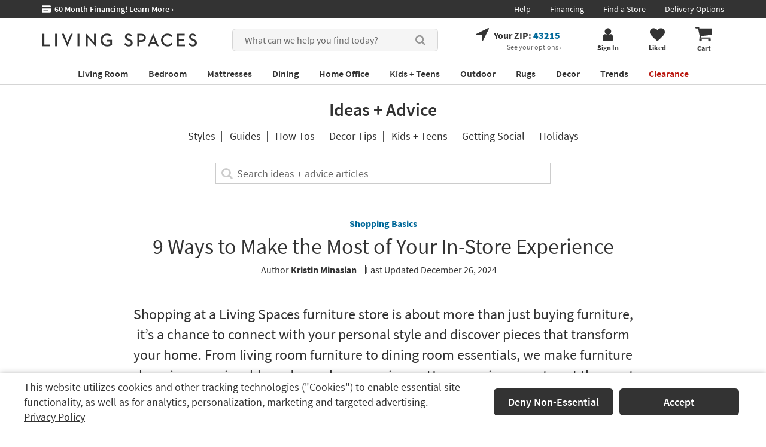

--- FILE ---
content_type: text/css
request_url: https://www.livingspaces.com/css/build/aboveFoldBlog.css?v=1ANmePcnfCve31aGCXaCNBApRj9otTPrTCnRIoqQifA202512220940
body_size: 790
content:
.shop-room__wrapper{padding:0;position:relative}.shop-room__wrapper--pdp{position:relative}.shop-room__wrapper a.shop-room__button,.shop-room__wrapper button.shop-room__button{display:flex !important}.shop-room__product{margin:0 0.9rem}.shop-room__product a{display:block;border:none;text-decoration:none}.shop-room__product a .name{font-size:1.6rem !important;line-height:2rem;padding-top:.7rem;max-height:4.7rem;overflow:hidden}.shop-room__product a .name:hover .name{text-decoration:none}.shop-room__product span.price{font-size:1.6rem !important;font-weight:700;padding-top:.3rem}a.shop-room__button,button.shop-room__button,span.shop-room__button{border:0;border-radius:2px;padding:.6rem 1.5rem .7rem 1.2rem;right:1.3rem;bottom:1.3rem;box-shadow:0 2px 15px 0 rgba(0,0,0,0.15);background-color:rgba(255,255,255,0.85);min-height:3rem;max-height:3.4rem;white-space:nowrap;display:flex !important;align-items:center;justify-content:center;font-size:1.3rem;font-weight:600;letter-spacing:-0.09px;color:#333;text-decoration:none !important;position:absolute}a.shop-room__button:before,button.shop-room__button:before,span.shop-room__button:before{width:1.7rem;height:1.7rem;content:"";display:block;background-image:url("/images/assets/icon-shop-room.svg");background-repeat:no-repeat;background-position:center center;background-size:100%;margin-right:1.1rem}a.shop-room__button:hover,button.shop-room__button:hover,span.shop-room__button:hover{background-color:#fff}a.shop-room__button--dark,button.shop-room__button--dark,span.shop-room__button--dark{border:1px solid #fff;background:#686868;color:#fff;max-height:3.313rem}a.shop-room__button--dark:before,button.shop-room__button--dark:before,span.shop-room__button--dark:before{background-image:url("/images/assets/icon-shop-room-dark.svg")}a.shop-room__button--dark:hover,button.shop-room__button--dark:hover,span.shop-room__button--dark:hover{background-color:#595959}a.shop-room__button--dark.shop-room__button--loading,button.shop-room__button--dark.shop-room__button--loading,span.shop-room__button--dark.shop-room__button--loading{color:#595959;background-color:#595959}a.shop-room__button--dark.shop-room__button--loading:before,button.shop-room__button--dark.shop-room__button--loading:before,span.shop-room__button--dark.shop-room__button--loading:before{background:transparent}a.shop-room__button--dark.shop-room__button--loading:after,button.shop-room__button--dark.shop-room__button--loading:after,span.shop-room__button--dark.shop-room__button--loading:after{color:#fff}a.shop-room__button--loading,button.shop-room__button--loading,span.shop-room__button--loading{cursor:wait !important;color:#fff;background-color:#fff}a.shop-room__button--loading:before,button.shop-room__button--loading:before,span.shop-room__button--loading:before{background:transparent}a.shop-room__button--loading:after,button.shop-room__button--loading:after,span.shop-room__button--loading:after{content:"\f110";font-family:FontAwesome;color:#333;display:flex;align-items:center;justify-content:center;animation:icon-spin 2s linear infinite;font-size:130%;position:absolute;left:0;right:0;top:0;bottom:0;width:3.1rem;height:3.1rem;z-index:2;margin:auto}a.shop-room__button.hidden,button.shop-room__button.hidden,span.shop-room__button.hidden{display:none !important}a.shop-room__button--circle,button.shop-room__button--circle,span.shop-room__button--circle{border-radius:50%;width:3.6rem;height:3.6rem;max-height:3.6rem;padding:0;right:1rem;bottom:1rem}a.shop-room__button--circle:before,button.shop-room__button--circle:before,span.shop-room__button--circle:before{transition:.3s;margin-right:0;width:1.8rem;height:1.8rem}@-webkit-keyframes icon-spin{0%{-webkit-transform:rotate(0deg);transform:rotate(0deg)}to{-webkit-transform:rotate(1turn);transform:rotate(1turn)}}@keyframes icon-spin{0%{-webkit-transform:rotate(0deg);transform:rotate(0deg)}to{-webkit-transform:rotate(1turn);transform:rotate(1turn)}}



--- FILE ---
content_type: application/javascript; charset=UTF-8
request_url: https://www.livingspaces.com/cdn-cgi/challenge-platform/h/b/scripts/jsd/d251aa49a8a3/main.js?
body_size: 8519
content:
window._cf_chl_opt={AKGCx8:'b'};~function(X6,zy,zp,zD,zl,zb,zh,zJ,X0,X1){X6=V,function(B,z,Xa,X5,X,I){for(Xa={B:546,z:469,X:478,I:605,K:617,v:460,m:518,N:540,S:670,o:567,d:704},X5=V,X=B();!![];)try{if(I=-parseInt(X5(Xa.B))/1+-parseInt(X5(Xa.z))/2+parseInt(X5(Xa.X))/3+-parseInt(X5(Xa.I))/4*(parseInt(X5(Xa.K))/5)+parseInt(X5(Xa.v))/6*(-parseInt(X5(Xa.m))/7)+parseInt(X5(Xa.N))/8*(parseInt(X5(Xa.S))/9)+-parseInt(X5(Xa.o))/10*(-parseInt(X5(Xa.d))/11),z===I)break;else X.push(X.shift())}catch(K){X.push(X.shift())}}(x,184218),zy=this||self,zp=zy[X6(606)],zD=function(II,IX,Iz,IB,Iw,Ix,X7,z,X,I,K){return II={B:486,z:659,X:570,I:696},IX={B:599,z:499,X:699,I:560,K:507,v:699,m:560,N:513,S:517,o:604,d:689,c:609,k:665,A:647,g:699,U:536,T:535,L:490,G:699,F:583,R:535,H:664,Y:639,Q:699,i:654,C:654,a:519},Iz={B:574},IB={B:608},Iw={B:574,z:654,X:503,I:597,K:638,v:503,m:597,N:573,S:694,o:597,d:638,c:608,k:507,A:689,g:489,U:665,T:502,L:689,G:608,F:689,R:699,H:592,Y:699,Q:578,i:638,C:490,a:689,y:644,D:689,l:580,e:494,s:510,P:615,f:689,M:608,j:684,Z:699,n:550,b:572,O:684,h:695,J:689,W:665,E:490,x0:479,x1:639},Ix={B:579,z:654},X7=X6,z={'lSuCO':X7(II.B),'ayiUV':X7(II.z),'IYVAh':function(m,N){return m==N},'TBQsq':function(m,N){return N|m},'xhXzT':function(m,N){return m(N)},'OfqCD':function(m,N){return N|m},'NQWEx':function(m,N){return m<<N},'lgntQ':function(m,N){return m!==N},'DmDvC':function(m,N){return m-N},'vznCr':function(m,N){return m>N},'Mbwym':function(m,N){return m(N)},'YIWcb':function(m,N){return m<N},'ZLviJ':function(m,N){return m|N},'BEnII':function(m,N){return m<<N},'xkpSA':function(m,N){return m<<N},'cSCGS':function(m,N){return m<<N},'JUkvu':function(m,N){return m(N)},'GlNFY':function(m,N){return N&m},'AojNP':function(m,N){return m(N)},'FpUJP':function(m,N){return m(N)},'fyLAY':function(m,N){return m>N},'ucvlD':function(m,N){return m&N},'rnzdw':function(m,N){return m==N},'RkxUH':function(m,N){return m*N},'WNUDm':function(m,N){return m(N)},'EgJsP':function(m,N){return m&N},'ePvnR':function(m,N){return m*N},'xGycx':function(m,N){return N!=m},'Kfuaw':function(m,N){return m==N},'PJuaR':function(m,N){return N!=m},'otqCp':function(m,N){return m(N)},'yjpSH':function(m,N){return N==m}},X=String[X7(II.X)],I={'h':function(m){return m==null?'':I.g(m,6,function(N,X8){return X8=V,X8(Ix.B)[X8(Ix.z)](N)})},'g':function(N,S,o,X9,A,U,T,L,G,F,R,H,Y,Q,i,C,y,D){if(X9=X7,null==N)return'';for(U={},T={},L='',G=2,F=3,R=2,H=[],Y=0,Q=0,i=0;i<N[X9(Iw.B)];i+=1)if(C=N[X9(Iw.z)](i),Object[X9(Iw.X)][X9(Iw.I)][X9(Iw.K)](U,C)||(U[C]=F++,T[C]=!0),y=L+C,Object[X9(Iw.v)][X9(Iw.m)][X9(Iw.K)](U,y))L=y;else if(z[X9(Iw.N)]===z[X9(Iw.S)])return null;else{if(Object[X9(Iw.v)][X9(Iw.o)][X9(Iw.d)](T,L)){if(256>L[X9(Iw.c)](0)){for(A=0;A<R;Y<<=1,z[X9(Iw.k)](Q,S-1)?(Q=0,H[X9(Iw.A)](o(Y)),Y=0):Q++,A++);for(D=L[X9(Iw.c)](0),A=0;8>A;Y=z[X9(Iw.g)](Y<<1,1.77&D),S-1==Q?(Q=0,H[X9(Iw.A)](z[X9(Iw.U)](o,Y)),Y=0):Q++,D>>=1,A++);}else{for(D=1,A=0;A<R;Y=z[X9(Iw.T)](Y<<1,D),Q==S-1?(Q=0,H[X9(Iw.L)](o(Y)),Y=0):Q++,D=0,A++);for(D=L[X9(Iw.G)](0),A=0;16>A;Y=D&1.06|Y<<1,S-1==Q?(Q=0,H[X9(Iw.F)](o(Y)),Y=0):Q++,D>>=1,A++);}G--,G==0&&(G=Math[X9(Iw.R)](2,R),R++),delete T[L]}else for(D=U[L],A=0;A<R;Y=z[X9(Iw.H)](Y,1)|D&1,S-1==Q?(Q=0,H[X9(Iw.L)](o(Y)),Y=0):Q++,D>>=1,A++);L=(G--,z[X9(Iw.k)](0,G)&&(G=Math[X9(Iw.Y)](2,R),R++),U[y]=F++,String(C))}if(z[X9(Iw.Q)]('',L)){if(Object[X9(Iw.v)][X9(Iw.o)][X9(Iw.i)](T,L)){if(256>L[X9(Iw.c)](0)){for(A=0;A<R;Y<<=1,z[X9(Iw.k)](Q,z[X9(Iw.C)](S,1))?(Q=0,H[X9(Iw.a)](z[X9(Iw.U)](o,Y)),Y=0):Q++,A++);for(D=L[X9(Iw.c)](0),A=0;z[X9(Iw.y)](8,A);Y=z[X9(Iw.g)](Y<<1.25,D&1),Q==S-1?(Q=0,H[X9(Iw.D)](z[X9(Iw.l)](o,Y)),Y=0):Q++,D>>=1,A++);}else{for(D=1,A=0;z[X9(Iw.e)](A,R);Y=z[X9(Iw.s)](z[X9(Iw.P)](Y,1),D),Q==z[X9(Iw.C)](S,1)?(Q=0,H[X9(Iw.f)](o(Y)),Y=0):Q++,D=0,A++);for(D=L[X9(Iw.M)](0),A=0;16>A;Y=z[X9(Iw.j)](Y,1)|1.41&D,S-1==Q?(Q=0,H[X9(Iw.f)](o(Y)),Y=0):Q++,D>>=1,A++);}G--,0==G&&(G=Math[X9(Iw.Z)](2,R),R++),delete T[L]}else for(D=U[L],A=0;z[X9(Iw.e)](A,R);Y=z[X9(Iw.n)](Y,1)|D&1.98,Q==z[X9(Iw.C)](S,1)?(Q=0,H[X9(Iw.D)](z[X9(Iw.b)](o,Y)),Y=0):Q++,D>>=1,A++);G--,0==G&&R++}for(D=2,A=0;A<R;Y=z[X9(Iw.s)](z[X9(Iw.O)](Y,1),z[X9(Iw.h)](D,1)),S-1==Q?(Q=0,H[X9(Iw.J)](z[X9(Iw.W)](o,Y)),Y=0):Q++,D>>=1,A++);for(;;)if(Y<<=1,Q==z[X9(Iw.E)](S,1)){H[X9(Iw.f)](z[X9(Iw.x0)](o,Y));break}else Q++;return H[X9(Iw.x1)]('')},'j':function(m,Xx){return Xx=X7,m==null?'':m==''?null:I.i(m[Xx(Iz.B)],32768,function(N,XV){return XV=Xx,m[XV(IB.B)](N)})},'i':function(N,S,o,Xw,A,U,T,L,G,F,R,H,Y,Q,i,C,D,y){for(Xw=X7,A=[],U=4,T=4,L=3,G=[],H=z[Xw(IX.B)](o,0),Y=S,Q=1,F=0;z[Xw(IX.z)](3,F);A[F]=F,F+=1);for(i=0,C=Math[Xw(IX.X)](2,2),R=1;R!=C;y=z[Xw(IX.I)](H,Y),Y>>=1,z[Xw(IX.K)](0,Y)&&(Y=S,H=o(Q++)),i|=R*(0<y?1:0),R<<=1);switch(i){case 0:for(i=0,C=Math[Xw(IX.v)](2,8),R=1;R!=C;y=H&Y,Y>>=1,Y==0&&(Y=S,H=o(Q++)),i|=(0<y?1:0)*R,R<<=1);D=X(i);break;case 1:for(i=0,C=Math[Xw(IX.X)](2,16),R=1;C!=R;y=z[Xw(IX.m)](H,Y),Y>>=1,z[Xw(IX.N)](0,Y)&&(Y=S,H=o(Q++)),i|=z[Xw(IX.S)](0<y?1:0,R),R<<=1);D=z[Xw(IX.o)](X,i);break;case 2:return''}for(F=A[3]=D,G[Xw(IX.d)](D);;){if(Q>N)return'';for(i=0,C=Math[Xw(IX.v)](2,L),R=1;R!=C;y=z[Xw(IX.c)](H,Y),Y>>=1,0==Y&&(Y=S,H=z[Xw(IX.k)](o,Q++)),i|=z[Xw(IX.A)](0<y?1:0,R),R<<=1);switch(D=i){case 0:for(i=0,C=Math[Xw(IX.g)](2,8),R=1;z[Xw(IX.U)](R,C);y=H&Y,Y>>=1,z[Xw(IX.T)](0,Y)&&(Y=S,H=o(Q++)),i|=R*(0<y?1:0),R<<=1);A[T++]=X(i),D=z[Xw(IX.L)](T,1),U--;break;case 1:for(i=0,C=Math[Xw(IX.G)](2,16),R=1;z[Xw(IX.F)](R,C);y=H&Y,Y>>=1,z[Xw(IX.R)](0,Y)&&(Y=S,H=o(Q++)),i|=R*(0<y?1:0),R<<=1);A[T++]=z[Xw(IX.H)](X,i),D=T-1,U--;break;case 2:return G[Xw(IX.Y)]('')}if(0==U&&(U=Math[Xw(IX.Q)](2,L),L++),A[D])D=A[D];else if(T===D)D=F+F[Xw(IX.i)](0);else return null;G[Xw(IX.d)](D),A[T++]=F+D[Xw(IX.C)](0),U--,F=D,z[Xw(IX.a)](0,U)&&(U=Math[Xw(IX.G)](2,L),L++)}}},K={},K[X7(II.I)]=I.h,K}(),zl=null,zb=zn(),zh={},zh[X6(584)]='o',zh[X6(558)]='s',zh[X6(624)]='u',zh[X6(676)]='z',zh[X6(674)]='n',zh[X6(464)]='I',zh[X6(568)]='b',zJ=zh,zy[X6(601)]=function(B,z,X,I,Kv,KK,KI,XF,K,S,o,A,g,U,T){if(Kv={B:680,z:680,X:521,I:703,K:509,v:552,m:703,N:509,S:616,o:657,d:671,c:616,k:657,A:474,g:493,U:551,T:574,L:505,G:640,F:600,R:646,H:692,Y:585},KK={B:471,z:574,X:692,I:569,K:614},KI={B:503,z:597,X:638,I:689},XF=X6,K={'ajkPJ':function(L,G){return L+G},'jCEXQ':function(L,G){return L+G},'qCwiP':function(L,G){return L===G},'hSMvq':function(L,G){return L(G)},'oyiHt':function(L,G){return L<G},'EixYE':function(L,G){return L+G},'ipTkc':function(L,G,F){return L(G,F)},'lfwdW':function(L,G){return L+G}},K[XF(Kv.B)](null,z)||K[XF(Kv.z)](void 0,z))return I;for(S=K[XF(Kv.X)](zu,z),B[XF(Kv.I)][XF(Kv.K)]&&(S=S[XF(Kv.v)](B[XF(Kv.m)][XF(Kv.N)](z))),S=B[XF(Kv.S)][XF(Kv.o)]&&B[XF(Kv.d)]?B[XF(Kv.c)][XF(Kv.k)](new B[(XF(Kv.d))](S)):function(L,XR,G){for(XR=XF,L[XR(KK.B)](),G=0;G<L[XR(KK.z)];L[G]===L[K[XR(KK.X)](G,1)]?L[XR(KK.I)](K[XR(KK.K)](G,1),1):G+=1);return L}(S),o='nAsAaAb'.split('A'),o=o[XF(Kv.A)][XF(Kv.g)](o),A=0;K[XF(Kv.U)](A,S[XF(Kv.T)]);g=S[A],U=zE(B,z,g),o(U)?(T=U==='s'&&!B[XF(Kv.L)](z[g]),XF(Kv.G)===K[XF(Kv.F)](X,g)?K[XF(Kv.R)](N,K[XF(Kv.H)](X,g),U):T||N(X+g,z[g])):N(K[XF(Kv.Y)](X,g),U),A++);return I;function N(L,G,XG){XG=V,Object[XG(KI.B)][XG(KI.z)][XG(KI.X)](I,G)||(I[G]=[]),I[G][XG(KI.I)](L)}},X0=X6(476)[X6(651)](';'),X1=X0[X6(474)][X6(493)](X0),zy[X6(527)]=function(B,z,Kc,Kd,XH,X,I,K,v,m){for(Kc={B:482,z:677,X:574,I:593,K:554,v:689,m:658,N:666},Kd={B:631},XH=X6,X={'MWYvt':function(N,S){return N+S},'XjNCl':function(N,S){return N<S},'zkMFb':function(N,S){return N(S)},'oKcPR':function(N,S){return N+S}},I=Object[XH(Kc.B)](z),K=0;X[XH(Kc.z)](K,I[XH(Kc.X)]);K++)if(v=I[K],'f'===v&&(v='N'),B[v]){for(m=0;m<z[I[K]][XH(Kc.X)];-1===B[v][XH(Kc.I)](z[I[K]][m])&&(X[XH(Kc.K)](X1,z[I[K]][m])||B[v][XH(Kc.v)](X[XH(Kc.m)]('o.',z[I[K]][m]))),m++);}else B[v]=z[I[K]][XH(Kc.N)](function(N,XY){return XY=XH,X[XY(Kd.B)]('o.',N)})},X3();function V(w,B,z,X){return w=w-460,z=x(),X=z[w],X}function zZ(B,z,IZ,Ij,IM,If,IP,XS,X,I,K,v){if(IZ={B:607,z:652,X:678,I:576,K:637,v:557,m:634,N:483,S:533,o:611,d:632,c:538,k:462,A:602,g:611,U:561,T:506,L:461,G:532,F:526,R:529,H:590,Y:667,Q:660,i:629,C:613,a:613,y:641,D:461,l:685,e:468,s:696,P:702},Ij={B:491},IM={B:514,z:607,X:485,I:622,K:663,v:653,m:524,N:678,S:477,o:689,d:530,c:608,k:543,A:620,g:549,U:467,T:577,L:689,G:662,F:501,R:496,H:581,Y:633,Q:681},If={B:619},IP={B:594,z:529},XS=X6,X={'junSl':function(m,N){return m(N)},'NOaGN':function(m,N){return m(N)},'vtSUT':function(m,N){return m>N},'fRApt':function(m,N){return m|N},'ZAsys':function(m,N){return m<<N},'yMdkR':function(m,N){return m&N},'AIRqF':function(m,N){return m-N},'QyYDl':function(m,N){return m(N)},'FtAsg':function(m){return m()},'HOnZZ':XS(IZ.B),'AYzyi':function(m,N){return m<N},'gnumQ':XS(IZ.z),'CuVlE':function(m,N){return m!==N},'smTnb':XS(IZ.X),'xoQYi':XS(IZ.I),'iURBj':XS(IZ.K),'DahcV':XS(IZ.v),'PKaJy':XS(IZ.m),'wZDVh':function(m){return m()},'NJGnt':function(m){return m()}},I=zy[XS(IZ.N)],console[XS(IZ.S)](zy[XS(IZ.o)]),K=new zy[(XS(IZ.d))](),K[XS(IZ.c)](XS(IZ.k),XS(IZ.A)+zy[XS(IZ.g)][XS(IZ.U)]+X[XS(IZ.T)]+I.r),I[XS(IZ.L)]){if(XS(IZ.G)!==X[XS(IZ.F)])K[XS(IZ.R)]=5e3,K[XS(IZ.H)]=function(Xo){Xo=XS,X[Xo(IP.B)](z,Xo(IP.z))};else return![]}K[XS(IZ.Y)]=function(Xd,N){if(Xd=XS,N={'lAUDz':Xd(IM.B),'aiNJi':function(S,Xc){return Xc=Xd,X[Xc(If.B)](S)}},Xd(IM.z)===X[Xd(IM.X)]){if(K[Xd(IM.I)]>=200&&X[Xd(IM.K)](K[Xd(IM.I)],300))z(X[Xd(IM.v)]);else if(X[Xd(IM.m)](Xd(IM.N),X[Xd(IM.S)])){for(e=0;s<P;M<<=1,Z-1==j?(n=0,b[Xd(IM.o)](X[Xd(IM.d)](O,h)),J=0):W++,f++);for(E=x0[Xd(IM.c)](0),x1=0;X[Xd(IM.k)](8,x2);x4=X[Xd(IM.A)](X[Xd(IM.g)](x5,1),X[Xd(IM.U)](x6,1)),x7==X[Xd(IM.T)](x8,1)?(x9=0,xx[Xd(IM.L)](X[Xd(IM.G)](xV,xw)),xB=0):xz++,xX>>=1,x3++);}else z(X[Xd(IM.F)]+K[Xd(IM.I)])}else v(),m[Xd(IM.R)]!==N[Xd(IM.H)]&&(d[Xd(IM.Y)]=c,N[Xd(IM.Q)](k))},K[XS(IZ.Q)]=function(Xk){Xk=XS,z(X[Xk(Ij.B)])},v={'t':X[XS(IZ.i)](zM),'lhr':zp[XS(IZ.C)]&&zp[XS(IZ.a)][XS(IZ.y)]?zp[XS(IZ.C)][XS(IZ.y)]:'','api':I[XS(IZ.D)]?!![]:![],'c':X[XS(IZ.l)](zs),'payload':B},K[XS(IZ.e)](zD[XS(IZ.s)](JSON[XS(IZ.P)](v)))}function zr(Ic,XX,z,X,I,K){return Ic={B:655,z:675,X:483,I:674},XX=X6,z={},z[XX(Ic.B)]=function(v,m){return m!==v},z[XX(Ic.z)]=function(v,m){return v<m},X=z,I=zy[XX(Ic.X)],!I?null:(K=I.i,X[XX(Ic.B)](typeof K,XX(Ic.I))||X[XX(Ic.z)](K,30))?null:K}function X2(KY,Xt,X,c,I,K,v,m,N,S,o){X=(KY={B:586,z:559,X:504,I:515,K:687,v:498,m:503,N:597,S:638,o:608,d:689,c:608,k:565,A:528,g:689,U:598,T:528,L:689,G:608,F:484,R:565,H:566,Y:689,Q:699,i:487,C:689,a:595,y:623,D:645,l:651,e:523,s:548,P:542,f:588,M:465,j:596,Z:589,n:697,b:516,O:470,h:669,J:563,W:698,E:555},Xt=X6,{'FxEyn':function(d,c){return d<<c},'FpPsu':function(d,c){return d-c},'stVdB':function(d,c){return d(c)},'DrNKp':function(d,c){return d>c},'xNdFp':function(d,c){return d-c},'vjDoG':function(d,c){return d<c},'wbFUG':function(d,c){return c==d},'gVTts':function(d,c){return d(c)},'VFiEN':function(d,c){return c===d},'OZwjs':Xt(KY.B),'Cvxeo':function(d,c,k,A,g){return d(c,k,A,g)},'dXMyn':function(d,c,k,A,g){return d(c,k,A,g)},'uSIiN':Xt(KY.z),'EbWAW':Xt(KY.X)});try{if(X[Xt(KY.I)](Xt(KY.K),Xt(KY.v))){if(xM[Xt(KY.m)][Xt(KY.N)][Xt(KY.S)](xj,xZ)){if(256>wo[Xt(KY.o)](0)){for(Bc=0;Bk<BA;Bg<<=1,BT-1==BU?(BL=0,BG[Xt(KY.d)](BF(BR)),BH=0):BY++,Bq++);for(c=Bt[Xt(KY.c)](0),BQ=0;8>Bi;Ba=X[Xt(KY.k)](By,1)|1.18&c,Bp==X[Xt(KY.A)](BD,1)?(Bl=0,Be[Xt(KY.g)](X[Xt(KY.U)](Br,Bs)),BP=0):Bf++,c>>=1,BC++);}else{for(c=1,BM=0;Bj<BZ;Bb=BO<<1.65|c,Bh==X[Xt(KY.T)](BJ,1)?(BW=0,BE[Xt(KY.L)](Bu(z0)),z1=0):z2++,c=0,Bn++);for(c=z3[Xt(KY.G)](0),z4=0;X[Xt(KY.F)](16,z5);z7=X[Xt(KY.R)](z8,1)|c&1,z9==X[Xt(KY.H)](zx,1)?(zV=0,zw[Xt(KY.Y)](zB(zz)),zX=0):zI++,c>>=1,z6++);}BI--,0==BK&&(Bv=Bm[Xt(KY.Q)](2,BN),BS++),delete Bo[Bd]}else for(c=VO[Vh],VJ=0;X[Xt(KY.i)](VW,VE);w0=1.38&c|w1<<1,w3-1==w2?(w4=0,w5[Xt(KY.C)](w6(w7)),w8=0):w9++,c>>=1,Vu++);wm=(wx--,X[Xt(KY.a)](0,wV)&&(ww=wB[Xt(KY.Q)](2,wz),wX++),wI[wK]=wv++,X[Xt(KY.y)](wN,wS))}else for(I=Xt(KY.D)[Xt(KY.l)]('|'),K=0;!![];){switch(I[K++]){case'0':zp[Xt(KY.e)][Xt(KY.s)](v);continue;case'1':v=zp[Xt(KY.P)](X[Xt(KY.f)]);continue;case'2':N=X[Xt(KY.M)](pRIb1,S,S,'',N);continue;case'3':N=X[Xt(KY.j)](pRIb1,S,v[X[Xt(KY.Z)]],'d.',N);continue;case'4':N=pRIb1(S,S[X[Xt(KY.n)]]||S[Xt(KY.b)],'n.',N);continue;case'5':zp[Xt(KY.e)][Xt(KY.O)](v);continue;case'6':v[Xt(KY.h)]='-1';continue;case'7':return m={},m.r=N,m.e=null,m;case'8':N={};continue;case'9':v[Xt(KY.J)]=Xt(KY.W);continue;case'10':S=v[Xt(KY.E)];continue}break}}catch(c){return o={},o.r={},o.e=c,o}}function ze(B,IS,IN,XB,z,X){IS={B:636,z:636,X:564},IN={B:497,z:627,X:661,I:630,K:537,v:587,m:552,N:482,S:672},XB=X6,z={'LPDzY':function(I,K){return I!==K},'iWdJF':function(I,K){return I(K)},'DQqMX':function(I,K,v){return I(K,v)}},X=X2(),z[XB(IS.B)](zZ,X.r,function(I,Xz,m){if(Xz=XB,Xz(IN.B)!==Xz(IN.z)){if(typeof B===Xz(IN.X)){if(z[Xz(IN.I)](Xz(IN.K),Xz(IN.K)))return![];else z[Xz(IN.v)](B,I)}zP()}else{for(m=[];m!==null;m=m[Xz(IN.m)](N[Xz(IN.N)](S)),o=d[Xz(IN.S)](c));return m}}),X.e&&z[XB(IS.z)](zO,XB(IS.X),X.e)}function zW(z,X,IE,Xg,I,K){return IE={B:534,z:603,X:534,I:503,K:701,v:638,m:593,N:621},Xg=X6,I={},I[Xg(IE.B)]=function(v,m){return v<m},K=I,X instanceof z[Xg(IE.z)]&&K[Xg(IE.X)](0,z[Xg(IE.z)][Xg(IE.I)][Xg(IE.K)][Xg(IE.v)](X)[Xg(IE.m)](Xg(IE.N)))}function zP(IT,XK,z,X,I){if(IT={B:610,z:556,X:556},XK=X6,z={},z[XK(IT.B)]=function(K,v){return v===K},z[XK(IT.z)]=function(K,v){return K*v},X=z,I=zr(),X[XK(IT.B)](I,null))return;zl=(zl&&clearTimeout(zl),setTimeout(function(){ze()},X[XK(IT.X)](I,1e3)))}function zO(I,K,IJ,Xq,v,m,N,S,o,d,c,k,A,g,U){if(IJ={B:602,z:488,X:492,I:626,K:553,v:591,m:651,N:463,S:611,o:463,d:705,c:571,k:668,A:466,g:539,U:483,T:590,L:538,G:462,F:628,R:679,H:561,Y:512,Q:625,i:475,C:522,a:642,y:541,D:468,l:696,e:632,s:529},Xq=X6,v={'Yzoxs':function(T,L){return T(L)},'rPTQC':function(T,L){return T+L},'eCXPj':Xq(IJ.B),'AIABC':Xq(IJ.z)},!v[Xq(IJ.X)](zf,0))return![];N=(m={},m[Xq(IJ.I)]=I,m[Xq(IJ.K)]=K,m);try{for(S=Xq(IJ.v)[Xq(IJ.m)]('|'),o=0;!![];){switch(S[o++]){case'0':c=(d={},d[Xq(IJ.N)]=zy[Xq(IJ.S)][Xq(IJ.o)],d[Xq(IJ.d)]=zy[Xq(IJ.S)][Xq(IJ.d)],d[Xq(IJ.c)]=zy[Xq(IJ.S)][Xq(IJ.c)],d[Xq(IJ.k)]=zy[Xq(IJ.S)][Xq(IJ.A)],d[Xq(IJ.g)]=zb,d);continue;case'1':k=zy[Xq(IJ.U)];continue;case'2':U[Xq(IJ.T)]=function(){};continue;case'3':U[Xq(IJ.L)](Xq(IJ.G),A);continue;case'4':A=v[Xq(IJ.F)](v[Xq(IJ.R)],zy[Xq(IJ.S)][Xq(IJ.H)])+Xq(IJ.Y)+k.r+Xq(IJ.Q);continue;case'5':g={},g[Xq(IJ.i)]=N,g[Xq(IJ.C)]=c,g[Xq(IJ.a)]=v[Xq(IJ.y)],U[Xq(IJ.D)](zD[Xq(IJ.l)](g));continue;case'6':U=new zy[(Xq(IJ.e))]();continue;case'7':U[Xq(IJ.s)]=2500;continue}break}}catch(T){}}function zM(IG,Xm,B){return IG={B:483,z:495},Xm=X6,B=zy[Xm(IG.B)],Math[Xm(IG.z)](+atob(B.t))}function zj(IH,XN,z,X,I,K,v){return IH={B:575,z:700,X:495,I:508},XN=X6,z={},z[XN(IH.B)]=function(m,N){return m/N},z[XN(IH.z)]=function(m,N){return m>N},X=z,I=3600,K=zM(),v=Math[XN(IH.X)](X[XN(IH.B)](Date[XN(IH.I)](),1e3)),X[XN(IH.z)](v-K,I)?![]:!![]}function x(KD){return KD='floor,readyState,kPfyj,OrrEL,fyLAY,tfGxo,xoQYi,OfqCD,prototype,clientInformation,isNaN,DahcV,IYVAh,now,getOwnPropertyNames,ZLviJ,keZHm,/b/ov1/0.9600948456440014:1768984076:ZSrjsp5rd0umKQJujFKE8GFixGfLydL07EKu5HTUHA0/,rnzdw,loading,VFiEN,navigator,RkxUH,287462uTndHV,yjpSH,postMessage,hSMvq,chctx,body,CuVlE,DOMContentLoaded,PKaJy,rxvNi8,FpPsu,timeout,NOaGN,sid,NgJRk,log,sdfHG,Kfuaw,xGycx,kltCR,open,JBxy9,13304Qfujuh,AIABC,createElement,vtSUT,NArLd,random,187440jPQbkc,Xyrnc,appendChild,ZAsys,cSCGS,oyiHt,concat,TYlZ6,zkMFb,contentWindow,UKHZY,/jsd/oneshot/d251aa49a8a3/0.9600948456440014:1768984076:ZSrjsp5rd0umKQJujFKE8GFixGfLydL07EKu5HTUHA0/,string,contentDocument,ucvlD,AKGCx8,KiPoW,style,error on cf_chl_props,FxEyn,xNdFp,289220CVDXRn,boolean,splice,fromCharCode,LRmiB4,JUkvu,lSuCO,length,LmUHl,http-code:,AIRqF,lgntQ,v1bDILVgUdmPRxKOzMuy2SfoHYQl986ATJaBGc$-hWjN4e7spwt50+XnqkCZF3Eri,Mbwym,lAUDz,eoEXW,PJuaR,object,lfwdW,iframe,iWdJF,OZwjs,uSIiN,ontimeout,1|4|6|3|7|2|0|5,NQWEx,indexOf,junSl,wbFUG,dXMyn,hasOwnProperty,stVdB,FpUJP,EixYE,pRIb1,/cdn-cgi/challenge-platform/h/,Function,WNUDm,95712FTHHsW,document,dSuVf,charCodeAt,EgJsP,pBPqT,_cf_chl_opt,parent,location,jCEXQ,BEnII,Array,5RbGbkP,isArray,FtAsg,fRApt,[native code],status,gVTts,undefined,/invisible/jsd,AdeF3,lQylJ,rPTQC,wZDVh,LPDzY,MWYvt,XMLHttpRequest,onreadystatechange,HIxgy,catch,DQqMX,xhr-error,call,join,d.cookie,href,source,detail,vznCr,1|9|6|0|10|8|2|4|3|5|7,ipTkc,ePvnR,ZbQiS,cjiac,addEventListener,split,success,gnumQ,charAt,jPhxo,cloudflare-invisible,from,oKcPR,icZlK,onerror,function,QyYDl,AYzyi,otqCp,xhXzT,map,onload,pkLOA2,tabIndex,9WOZxfT,Set,getPrototypeOf,WxzPw,number,VtHlI,symbol,XjNCl,LwCLJ,eCXPj,qCwiP,aiNJi,UIfcx,EZvCX,xkpSA,NJGnt,SRGZm,qPcTR,oZNlO,push,randomUUID,AUWaB,ajkPJ,error,ayiUV,GlNFY,nsEqnFU,EbWAW,display: none,pow,KnAQJ,toString,stringify,Object,143IXNzSU,SSTpq3,6cVLWLZ,api,POST,CnwA5,bigint,Cvxeo,aUjz8,yMdkR,send,345752GcupaW,removeChild,sort,rCqXS,EUiZW,includes,errorInfoObject,_cf_chl_opt;JJgc4;PJAn2;kJOnV9;IWJi4;OHeaY1;DqMg0;FKmRv9;LpvFx1;cAdz2;PqBHf2;nFZCC5;ddwW5;pRIb1;rxvNi8;RrrrA2;erHi9,smTnb,695637aPmAvO,AojNP,event,EqoQd,keys,__CF$cv$params,DrNKp,HOnZZ,rLhnA,vjDoG,jsd,TBQsq,DmDvC,iURBj,Yzoxs,bind,YIWcb'.split(','),x=function(){return KD},x()}function zs(IA,XI,B){return IA={B:691},XI=X6,B={'AUWaB':function(z){return z()}},B[XI(IA.B)](zr)!==null}function zf(B,IL,Xv){return IL={B:545},Xv=X6,Math[Xv(IL.B)]()<B}function zu(B,K7,XL,z){for(K7={B:552,z:482,X:672},XL=X6,z=[];B!==null;z=z[XL(K7.B)](Object[XL(K7.z)](B)),B=Object[XL(K7.X)](B));return z}function zE(B,z,X,K6,K4,XU,I,K,m){I=(K6={B:511,z:673,X:688,I:686,K:547,v:584,m:562,N:690,S:690,o:547,d:661,c:635,k:635,A:616,g:618,U:616,T:500,L:661,G:481},K4={B:544},XU=X6,{'NArLd':function(N,S,o){return N(S,o)},'SRGZm':function(N,S){return N(S)},'Xyrnc':function(N,S){return N==S},'KiPoW':XU(K6.B),'tfGxo':function(N,S){return N===S},'EqoQd':function(N,S,o){return N(S,o)}});try{if(XU(K6.z)!==XU(K6.X))K=z[X];else if(!m){if(k=!![],!A())return;I[XU(K6.I)](g,function(R,XT){XT=XU,I[XT(K4.B)](L,G,R)})}}catch(S){return'i'}if(I[XU(K6.K)](null,K))return K===void 0?'u':'x';if(XU(K6.v)==typeof K)try{if(XU(K6.B)!==I[XU(K6.m)])return I&&K[XU(K6.N)]?K[XU(K6.S)]():'';else if(I[XU(K6.o)](XU(K6.d),typeof K[XU(K6.c)]))return K[XU(K6.k)](function(){}),'p'}catch(k){}return B[XU(K6.A)][XU(K6.g)](K)?'a':K===B[XU(K6.U)]?'D':K===!0?'T':I[XU(K6.T)](!1,K)?'F':(m=typeof K,XU(K6.L)==m?I[XU(K6.G)](zW,B,K)?'N':'f':zJ[m]||'?')}function zn(In,XA){return In={B:690},XA=X6,crypto&&crypto[XA(In.B)]?crypto[XA(In.B)]():''}function X4(I,K,Kp,XC,v,m,N,S){if(Kp={B:649,z:652,X:648,I:656,K:683,v:693,m:461,N:652,S:642,o:656,d:531,c:480,k:612,A:520,g:642,U:648,T:531,L:643,G:612},XC=X6,v={},v[XC(Kp.B)]=XC(Kp.z),v[XC(Kp.X)]=XC(Kp.I),v[XC(Kp.K)]=XC(Kp.v),m=v,!I[XC(Kp.m)])return;K===XC(Kp.N)?(N={},N[XC(Kp.S)]=XC(Kp.o),N[XC(Kp.d)]=I.r,N[XC(Kp.c)]=m[XC(Kp.B)],zy[XC(Kp.k)][XC(Kp.A)](N,'*')):(S={},S[XC(Kp.g)]=m[XC(Kp.U)],S[XC(Kp.T)]=I.r,S[XC(Kp.c)]=m[XC(Kp.K)],S[XC(Kp.L)]=K,zy[XC(Kp.G)][XC(Kp.A)](S,'*'))}function X3(Ky,Ka,XQ,B,z,X,I,K){if(Ky={B:514,z:525,X:483,I:472,K:472,v:496,m:473,N:682,S:650,o:650,d:582,c:633,k:633},Ka={B:682,z:496,X:514,I:633,K:682},XQ=X6,B={'UIfcx':function(v){return v()},'EUiZW':XQ(Ky.B),'eoEXW':XQ(Ky.z)},z=zy[XQ(Ky.X)],!z){if(XQ(Ky.I)!==XQ(Ky.K))z();else return}if(!zj())return;(X=![],I=function(){if(!X){if(X=!![],!zj())return;ze(function(m){X4(z,m)})}},zp[XQ(Ky.v)]!==B[XQ(Ky.m)])?B[XQ(Ky.N)](I):zy[XQ(Ky.S)]?zp[XQ(Ky.o)](B[XQ(Ky.d)],I):(K=zp[XQ(Ky.c)]||function(){},zp[XQ(Ky.k)]=function(Xi){Xi=XQ,B[Xi(Ka.B)](K),zp[Xi(Ka.z)]!==Xi(Ka.X)&&(zp[Xi(Ka.I)]=K,B[Xi(Ka.K)](I))})}}()

--- FILE ---
content_type: text/javascript
request_url: https://www.livingspaces.com/scripts/build/vendor.js?v=1lgKwakfQyc4h4fE7S9szgk-fGB-0CYhARIxxOQsRtc202512220940
body_size: 117181
content:
if(function(t,e){"use strict";"object"==typeof module&&"object"==typeof module.exports?module.exports=t.document?e(t,!0):function(t){if(t.document)return e(t);throw new Error("jQuery requires a window with a document")}:e(t)}("undefined"!=typeof window?window:this,(function(t,e){"use strict";function n(t){return"function"==typeof t&&"number"!=typeof t.nodeType&&"function"!=typeof t.item}function i(t){return null!=t&&t===t.window}var o=[],r=Object.getPrototypeOf,s=o.slice,a=o.flat?function(t){return o.flat.call(t)}:function(t){return o.concat.apply([],t)},l=o.push,c=o.indexOf,d={},u=d.toString,p=d.hasOwnProperty,f=p.toString,h=f.call(Object),v={},m=t.document,g={type:!0,src:!0,nonce:!0,noModule:!0};function y(t,e,n){var i,o,r=(n=n||m).createElement("script");if(r.text=t,e)for(i in g)(o=e[i]||e.getAttribute&&e.getAttribute(i))&&r.setAttribute(i,o);n.head.appendChild(r).parentNode.removeChild(r)}function b(t){return null==t?t+"":"object"==typeof t||"function"==typeof t?d[u.call(t)]||"object":typeof t}var w="3.7.1",x=/HTML$/i,T=function(t,e){return new T.fn.init(t,e)};function k(t){var e=!!t&&"length"in t&&t.length,o=b(t);return!n(t)&&!i(t)&&("array"===o||0===e||"number"==typeof e&&0<e&&e-1 in t)}function C(t,e){return t.nodeName&&t.nodeName.toLowerCase()===e.toLowerCase()}T.fn=T.prototype={jquery:w,constructor:T,length:0,toArray:function(){return s.call(this)},get:function(t){return null==t?s.call(this):t<0?this[t+this.length]:this[t]},pushStack:function(t){return(t=T.merge(this.constructor(),t)).prevObject=this,t},each:function(t){return T.each(this,t)},map:function(t){return this.pushStack(T.map(this,(function(e,n){return t.call(e,n,e)})))},slice:function(){return this.pushStack(s.apply(this,arguments))},first:function(){return this.eq(0)},last:function(){return this.eq(-1)},even:function(){return this.pushStack(T.grep(this,(function(t,e){return(e+1)%2})))},odd:function(){return this.pushStack(T.grep(this,(function(t,e){return e%2})))},eq:function(t){var e=this.length;return t=+t+(t<0?e:0),this.pushStack(0<=t&&t<e?[this[t]]:[])},end:function(){return this.prevObject||this.constructor()},push:l,sort:o.sort,splice:o.splice},T.extend=T.fn.extend=function(){var t,e,i,o,r,s=arguments[0]||{},a=1,l=arguments.length,c=!1;for("boolean"==typeof s&&(c=s,s=arguments[a]||{},a++),"object"==typeof s||n(s)||(s={}),a===l&&(s=this,a--);a<l;a++)if(null!=(t=arguments[a]))for(e in t)i=t[e],"__proto__"!==e&&s!==i&&(c&&i&&(T.isPlainObject(i)||(o=Array.isArray(i)))?(r=s[e],r=o&&!Array.isArray(r)?[]:o||T.isPlainObject(r)?r:{},o=!1,s[e]=T.extend(c,r,i)):void 0!==i&&(s[e]=i));return s},T.extend({expando:"jQuery"+(w+Math.random()).replace(/\D/g,""),isReady:!0,error:function(t){throw new Error(t)},noop:function(){},isPlainObject:function(t){return!(!t||"[object Object]"!==u.call(t)||(t=r(t))&&("function"!=typeof(t=p.call(t,"constructor")&&t.constructor)||f.call(t)!==h))},isEmptyObject:function(t){for(var e in t)return!1;return!0},globalEval:function(t,e,n){y(t,{nonce:e&&e.nonce},n)},each:function(t,e){var n,i=0;if(k(t))for(n=t.length;i<n&&!1!==e.call(t[i],i,t[i]);i++);else for(i in t)if(!1===e.call(t[i],i,t[i]))break;return t},text:function(t){var e,n="",i=0,o=t.nodeType;if(!o)for(;e=t[i++];)n+=T.text(e);return 1===o||11===o?t.textContent:9===o?t.documentElement.textContent:3===o||4===o?t.nodeValue:n},makeArray:function(t,e){return e=e||[],null!=t&&(k(Object(t))?T.merge(e,"string"==typeof t?[t]:t):l.call(e,t)),e},inArray:function(t,e,n){return null==e?-1:c.call(e,t,n)},isXMLDoc:function(t){var e=t&&t.namespaceURI;return t=t&&(t.ownerDocument||t).documentElement,!x.test(e||t&&t.nodeName||"HTML")},merge:function(t,e){for(var n=+e.length,i=0,o=t.length;i<n;i++)t[o++]=e[i];return t.length=o,t},grep:function(t,e,n){for(var i=[],o=0,r=t.length,s=!n;o<r;o++)!e(t[o],o)!=s&&i.push(t[o]);return i},map:function(t,e,n){var i,o,r=0,s=[];if(k(t))for(i=t.length;r<i;r++)null!=(o=e(t[r],r,n))&&s.push(o);else for(r in t)null!=(o=e(t[r],r,n))&&s.push(o);return a(s)},guid:1,support:v}),"function"==typeof Symbol&&(T.fn[Symbol.iterator]=o[Symbol.iterator]),T.each("Boolean Number String Function Array Date RegExp Object Error Symbol".split(" "),(function(t,e){d["[object "+e+"]"]=e.toLowerCase()}));var $=o.pop,S=o.sort,A=o.splice,_="[\\x20\\t\\r\\n\\f]",E=new RegExp("^"+_+"+|((?:^|[^\\\\])(?:\\\\.)*)"+_+"+$","g"),O=(T.contains=function(t,e){return t===(e=e&&e.parentNode)||!(!e||1!==e.nodeType||!(t.contains?t.contains(e):t.compareDocumentPosition&&16&t.compareDocumentPosition(e)))},/([\0-\x1f\x7f]|^-?\d)|^-$|[^\x80-\uFFFF\w-]/g);function j(t,e){return e?"\0"===t?"�":t.slice(0,-1)+"\\"+t.charCodeAt(t.length-1).toString(16)+" ":"\\"+t}T.escapeSelector=function(t){return(t+"").replace(O,j)};var D,N,L,P,I,M,R,H,q,F,z=m,U=l,W=U,B=T.expando,V=0,X=0,J=gt(),Q=gt(),K=gt(),Y=gt(),G=function(t,e){return t===e&&(I=!0),0},Z="checked|selected|async|autofocus|autoplay|controls|defer|disabled|hidden|ismap|loop|multiple|open|readonly|required|scoped",tt=":("+(w="(?:\\\\[\\da-fA-F]{1,6}"+_+"?|\\\\[^\\r\\n\\f]|[\\w-]|[^\0-\\x7f])+")+")(?:\\((('((?:\\\\.|[^\\\\'])*)'|\"((?:\\\\.|[^\\\\\"])*)\")|((?:\\\\.|[^\\\\()[\\]]|"+(we="\\["+_+"*("+w+")(?:"+_+"*([*^$|!~]?=)"+_+"*(?:'((?:\\\\.|[^\\\\'])*)'|\"((?:\\\\.|[^\\\\\"])*)\"|("+w+"))|)"+_+"*\\]")+")*)|.*)\\)|)",et=new RegExp(_+"+","g"),nt=new RegExp("^"+_+"*,"+_+"*"),it=new RegExp("^"+_+"*([>+~]|"+_+")"+_+"*"),ot=new RegExp(_+"|>"),rt=new RegExp(tt),st=new RegExp("^"+w+"$"),at={ID:new RegExp("^#("+w+")"),CLASS:new RegExp("^\\.("+w+")"),TAG:new RegExp("^("+w+"|[*])"),ATTR:new RegExp("^"+we),PSEUDO:new RegExp("^"+tt),CHILD:new RegExp("^:(only|first|last|nth|nth-last)-(child|of-type)(?:\\("+_+"*(even|odd|(([+-]|)(\\d*)n|)"+_+"*(?:([+-]|)"+_+"*(\\d+)|))"+_+"*\\)|)","i"),bool:new RegExp("^(?:"+Z+")$","i"),needsContext:new RegExp("^"+_+"*[>+~]|:(even|odd|eq|gt|lt|nth|first|last)(?:\\("+_+"*((?:-\\d)?\\d*)"+_+"*\\)|)(?=[^-]|$)","i")},lt=/^(?:input|select|textarea|button)$/i,ct=/^h\d$/i,dt=/^(?:#([\w-]+)|(\w+)|\.([\w-]+))$/,ut=/[+~]/,pt=new RegExp("\\\\[\\da-fA-F]{1,6}"+_+"?|\\\\([^\\r\\n\\f])","g"),ft=function(t,e){return t="0x"+t.slice(1)-65536,e||(t<0?String.fromCharCode(65536+t):String.fromCharCode(t>>10|55296,1023&t|56320))},ht=function(){kt()},vt=At((function(t){return!0===t.disabled&&C(t,"fieldset")}),{dir:"parentNode",next:"legend"});try{W.apply(o=s.call(z.childNodes),z.childNodes),o[z.childNodes.length].nodeType}catch(D){W={apply:function(t,e){U.apply(t,s.call(e))},call:function(t){U.apply(t,s.call(arguments,1))}}}function mt(t,e,n,i){var o,r,s,a,l,c,d=e&&e.ownerDocument,u=e?e.nodeType:9;if(n=n||[],"string"!=typeof t||!t||1!==u&&9!==u&&11!==u)return n;if(!i&&(kt(e),e=e||M,H)){if(11!==u&&(a=dt.exec(t)))if(o=a[1]){if(9===u){if(!(c=e.getElementById(o)))return n;if(c.id===o)return W.call(n,c),n}else if(d&&(c=d.getElementById(o))&&mt.contains(e,c)&&c.id===o)return W.call(n,c),n}else{if(a[2])return W.apply(n,e.getElementsByTagName(t)),n;if((o=a[3])&&e.getElementsByClassName)return W.apply(n,e.getElementsByClassName(o)),n}if(!(Y[t+" "]||q&&q.test(t))){if(c=t,d=e,1===u&&(ot.test(t)||it.test(t))){for((d=ut.test(t)&&Tt(e.parentNode)||e)==e&&v.scope||((s=e.getAttribute("id"))?s=T.escapeSelector(s):e.setAttribute("id",s=B)),r=(l=$t(t)).length;r--;)l[r]=(s?"#"+s:":scope")+" "+St(l[r]);c=l.join(",")}try{return W.apply(n,d.querySelectorAll(c)),n}catch(e){Y(t,!0)}finally{s===B&&e.removeAttribute("id")}}}return Dt(t.replace(E,"$1"),e,n,i)}function gt(){var t=[];return function e(n,i){return t.push(n+" ")>N.cacheLength&&delete e[t.shift()],e[n+" "]=i}}function yt(t){return t[B]=!0,t}function bt(t){var e=M.createElement("fieldset");try{return!!t(e)}catch(t){return!1}finally{e.parentNode&&e.parentNode.removeChild(e)}}function wt(t){return function(e){return"form"in e?e.parentNode&&!1===e.disabled?"label"in e?"label"in e.parentNode?e.parentNode.disabled===t:e.disabled===t:e.isDisabled===t||e.isDisabled!==!t&&vt(e)===t:e.disabled===t:"label"in e&&e.disabled===t}}function xt(t){return yt((function(e){return e=+e,yt((function(n,i){for(var o,r=t([],n.length,e),s=r.length;s--;)n[o=r[s]]&&(n[o]=!(i[o]=n[o]))}))}))}function Tt(t){return t&&void 0!==t.getElementsByTagName&&t}function kt(t){return(t=t?t.ownerDocument||t:z)!=M&&9===t.nodeType&&t.documentElement&&(R=(M=t).documentElement,H=!T.isXMLDoc(M),F=R.matches||R.webkitMatchesSelector||R.msMatchesSelector,R.msMatchesSelector&&z!=M&&(t=M.defaultView)&&t.top!==t&&t.addEventListener("unload",ht),v.getById=bt((function(t){return R.appendChild(t).id=T.expando,!M.getElementsByName||!M.getElementsByName(T.expando).length})),v.disconnectedMatch=bt((function(t){return F.call(t,"*")})),v.scope=bt((function(){return M.querySelectorAll(":scope")})),v.cssHas=bt((function(){try{return M.querySelector(":has(*,:jqfake)"),0}catch(t){return 1}})),v.getById?(N.filter.ID=function(t){var e=t.replace(pt,ft);return function(t){return t.getAttribute("id")===e}},N.find.ID=function(t,e){if(void 0!==e.getElementById&&H)return(e=e.getElementById(t))?[e]:[]}):(N.filter.ID=function(t){var e=t.replace(pt,ft);return function(t){return(t=void 0!==t.getAttributeNode&&t.getAttributeNode("id"))&&t.value===e}},N.find.ID=function(t,e){if(void 0!==e.getElementById&&H){var n,i,o,r=e.getElementById(t);if(r){if((n=r.getAttributeNode("id"))&&n.value===t)return[r];for(o=e.getElementsByName(t),i=0;r=o[i++];)if((n=r.getAttributeNode("id"))&&n.value===t)return[r]}return[]}}),N.find.TAG=function(t,e){return void 0!==e.getElementsByTagName?e.getElementsByTagName(t):e.querySelectorAll(t)},N.find.CLASS=function(t,e){if(void 0!==e.getElementsByClassName&&H)return e.getElementsByClassName(t)},q=[],bt((function(t){var e;R.appendChild(t).innerHTML="<a id='"+B+"' href='' disabled='disabled'></a><select id='"+B+"-\r\\' disabled='disabled'><option selected=''></option></select>",t.querySelectorAll("[selected]").length||q.push("\\["+_+"*(?:value|"+Z+")"),t.querySelectorAll("[id~="+B+"-]").length||q.push("~="),t.querySelectorAll("a#"+B+"+*").length||q.push(".#.+[+~]"),t.querySelectorAll(":checked").length||q.push(":checked"),(e=M.createElement("input")).setAttribute("type","hidden"),t.appendChild(e).setAttribute("name","D"),R.appendChild(t).disabled=!0,2!==t.querySelectorAll(":disabled").length&&q.push(":enabled",":disabled"),(e=M.createElement("input")).setAttribute("name",""),t.appendChild(e),t.querySelectorAll("[name='']").length||q.push("\\["+_+"*name"+_+"*="+_+"*(?:''|\"\")")})),v.cssHas||q.push(":has"),q=q.length&&new RegExp(q.join("|")),G=function(t,e){var n;return t===e?(I=!0,0):!t.compareDocumentPosition-!e.compareDocumentPosition||(1&(n=(t.ownerDocument||t)==(e.ownerDocument||e)?t.compareDocumentPosition(e):1)||!v.sortDetached&&e.compareDocumentPosition(t)===n?t===M||t.ownerDocument==z&&mt.contains(z,t)?-1:e===M||e.ownerDocument==z&&mt.contains(z,e)?1:P?c.call(P,t)-c.call(P,e):0:4&n?-1:1)}),M}for(D in mt.matches=function(t,e){return mt(t,null,null,e)},mt.matchesSelector=function(t,e){if(kt(t),H&&!Y[e+" "]&&(!q||!q.test(e)))try{var n=F.call(t,e);if(n||v.disconnectedMatch||t.document&&11!==t.document.nodeType)return n}catch(t){Y(e,!0)}return 0<mt(e,M,null,[t]).length},mt.contains=function(t,e){return(t.ownerDocument||t)!=M&&kt(t),T.contains(t,e)},mt.attr=function(t,e){var n;return(t.ownerDocument||t)!=M&&kt(t),void 0!==(n=(n=N.attrHandle[e.toLowerCase()])&&p.call(N.attrHandle,e.toLowerCase())?n(t,e,!H):void 0)?n:t.getAttribute(e)},mt.error=function(t){throw new Error("Syntax error, unrecognized expression: "+t)},T.uniqueSort=function(t){var e,n=[],i=0,o=0;if(I=!v.sortStable,P=!v.sortStable&&s.call(t,0),S.call(t,G),I){for(;e=t[o++];)e===t[o]&&(i=n.push(o));for(;i--;)A.call(t,n[i],1)}return P=null,t},T.fn.uniqueSort=function(){return this.pushStack(T.uniqueSort(s.apply(this)))},(N=T.expr={cacheLength:50,createPseudo:yt,match:at,attrHandle:{},find:{},relative:{">":{dir:"parentNode",first:!0}," ":{dir:"parentNode"},"+":{dir:"previousSibling",first:!0},"~":{dir:"previousSibling"}},preFilter:{ATTR:function(t){return t[1]=t[1].replace(pt,ft),t[3]=(t[3]||t[4]||t[5]||"").replace(pt,ft),"~="===t[2]&&(t[3]=" "+t[3]+" "),t.slice(0,4)},CHILD:function(t){return t[1]=t[1].toLowerCase(),"nth"===t[1].slice(0,3)?(t[3]||mt.error(t[0]),t[4]=+(t[4]?t[5]+(t[6]||1):2*("even"===t[3]||"odd"===t[3])),t[5]=+(t[7]+t[8]||"odd"===t[3])):t[3]&&mt.error(t[0]),t},PSEUDO:function(t){var e,n=!t[6]&&t[2];return at.CHILD.test(t[0])?null:(t[3]?t[2]=t[4]||t[5]||"":n&&rt.test(n)&&(e=(e=$t(n,!0))&&n.indexOf(")",n.length-e)-n.length)&&(t[0]=t[0].slice(0,e),t[2]=n.slice(0,e)),t.slice(0,3))}},filter:{TAG:function(t){var e=t.replace(pt,ft).toLowerCase();return"*"===t?function(){return!0}:function(t){return C(t,e)}},CLASS:function(t){var e=J[t+" "];return e||(e=new RegExp("(^|"+_+")"+t+"("+_+"|$)"))&&J(t,(function(t){return e.test("string"==typeof t.className&&t.className||void 0!==t.getAttribute&&t.getAttribute("class")||"")}))},ATTR:function(t,e,n){return function(i){return null==(i=mt.attr(i,t))?"!="===e:!e||(i+="","="===e?i===n:"!="===e?i!==n:"^="===e?n&&0===i.indexOf(n):"*="===e?n&&-1<i.indexOf(n):"$="===e?n&&i.slice(-n.length)===n:"~="===e?-1<(" "+i.replace(et," ")+" ").indexOf(n):"|="===e&&(i===n||i.slice(0,n.length+1)===n+"-"))}},CHILD:function(t,e,n,i,o){var r="nth"!==t.slice(0,3),s="last"!==t.slice(-4),a="of-type"===e;return 1===i&&0===o?function(t){return!!t.parentNode}:function(e,n,l){var c,d,u,p,f,h=r!=s?"nextSibling":"previousSibling",v=e.parentNode,m=a&&e.nodeName.toLowerCase(),g=!l&&!a,y=!1;if(v){if(r){for(;h;){for(u=e;u=u[h];)if(a?C(u,m):1===u.nodeType)return!1;f=h="only"===t&&!f&&"nextSibling"}return!0}if(f=[s?v.firstChild:v.lastChild],s&&g){for(y=(p=(c=(d=v[B]||(v[B]={}))[t]||[])[0]===V&&c[1])&&c[2],u=p&&v.childNodes[p];u=++p&&u&&u[h]||(y=p=0,f.pop());)if(1===u.nodeType&&++y&&u===e){d[t]=[V,p,y];break}}else if(!1===(y=g?p=(c=(d=e[B]||(e[B]={}))[t]||[])[0]===V&&c[1]:y))for(;(u=++p&&u&&u[h]||(y=p=0,f.pop()))&&((a?!C(u,m):1!==u.nodeType)||!++y||(g&&((d=u[B]||(u[B]={}))[t]=[V,y]),u!==e)););return(y-=o)===i||y%i==0&&0<=y/i}}},PSEUDO:function(t,e){var n,i=N.pseudos[t]||N.setFilters[t.toLowerCase()]||mt.error("unsupported pseudo: "+t);return i[B]?i(e):1<i.length?(n=[t,t,"",e],N.setFilters.hasOwnProperty(t.toLowerCase())?yt((function(t,n){for(var o,r=i(t,e),s=r.length;s--;)t[o=c.call(t,r[s])]=!(n[o]=r[s])})):function(t){return i(t,0,n)}):i}},pseudos:{not:yt((function(t){var e=[],n=[],i=jt(t.replace(E,"$1"));return i[B]?yt((function(t,e,n,o){for(var r,s=i(t,null,o,[]),a=t.length;a--;)(r=s[a])&&(t[a]=!(e[a]=r))})):function(t,o,r){return e[0]=t,i(e,null,r,n),e[0]=null,!n.pop()}})),has:yt((function(t){return function(e){return 0<mt(t,e).length}})),contains:yt((function(t){return t=t.replace(pt,ft),function(e){return-1<(e.textContent||T.text(e)).indexOf(t)}})),lang:yt((function(t){return st.test(t||"")||mt.error("unsupported lang: "+t),t=t.replace(pt,ft).toLowerCase(),function(e){var n;do{if(n=H?e.lang:e.getAttribute("xml:lang")||e.getAttribute("lang"))return(n=n.toLowerCase())===t||0===n.indexOf(t+"-")}while((e=e.parentNode)&&1===e.nodeType);return!1}})),target:function(e){var n=t.location&&t.location.hash;return n&&n.slice(1)===e.id},root:function(t){return t===R},focus:function(t){return t===function(){try{return M.activeElement}catch(t){}}()&&M.hasFocus()&&!!(t.type||t.href||~t.tabIndex)},enabled:wt(!1),disabled:wt(!0),checked:function(t){return C(t,"input")&&!!t.checked||C(t,"option")&&!!t.selected},selected:function(t){return t.parentNode&&t.parentNode.selectedIndex,!0===t.selected},empty:function(t){for(t=t.firstChild;t;t=t.nextSibling)if(t.nodeType<6)return!1;return!0},parent:function(t){return!N.pseudos.empty(t)},header:function(t){return ct.test(t.nodeName)},input:function(t){return lt.test(t.nodeName)},button:function(t){return C(t,"input")&&"button"===t.type||C(t,"button")},text:function(t){return C(t,"input")&&"text"===t.type&&(null==(t=t.getAttribute("type"))||"text"===t.toLowerCase())},first:xt((function(){return[0]})),last:xt((function(t,e){return[e-1]})),eq:xt((function(t,e,n){return[n<0?n+e:n]})),even:xt((function(t,e){for(var n=0;n<e;n+=2)t.push(n);return t})),odd:xt((function(t,e){for(var n=1;n<e;n+=2)t.push(n);return t})),lt:xt((function(t,e,n){for(var i=n<0?n+e:e<n?e:n;0<=--i;)t.push(i);return t})),gt:xt((function(t,e,n){for(var i=n<0?n+e:n;++i<e;)t.push(i);return t}))}}).pseudos.nth=N.pseudos.eq,{radio:!0,checkbox:!0,file:!0,password:!0,image:!0})N.pseudos[D]=function(t){return function(e){return C(e,"input")&&e.type===t}}(D);for(D in{submit:!0,reset:!0})N.pseudos[D]=function(t){return function(e){return(C(e,"input")||C(e,"button"))&&e.type===t}}(D);function Ct(){}function $t(t,e){var n,i,o,r,s,a,l,c=Q[t+" "];if(c)return e?0:c.slice(0);for(s=t,a=[],l=N.preFilter;s;){for(r in n&&!(i=nt.exec(s))||(i&&(s=s.slice(i[0].length)||s),a.push(o=[])),n=!1,(i=it.exec(s))&&(n=i.shift(),o.push({value:n,type:i[0].replace(E," ")}),s=s.slice(n.length)),N.filter)!(i=at[r].exec(s))||l[r]&&!(i=l[r](i))||(n=i.shift(),o.push({value:n,type:r,matches:i}),s=s.slice(n.length));if(!n)break}return e?s.length:s?mt.error(t):Q(t,a).slice(0)}function St(t){for(var e=0,n=t.length,i="";e<n;e++)i+=t[e].value;return i}function At(t,e,n){var i=e.dir,o=e.next,r=o||i,s=n&&"parentNode"===r,a=X++;return e.first?function(e,n,o){for(;e=e[i];)if(1===e.nodeType||s)return t(e,n,o);return!1}:function(e,n,l){var c,d,u=[V,a];if(l){for(;e=e[i];)if((1===e.nodeType||s)&&t(e,n,l))return!0}else for(;e=e[i];)if(1===e.nodeType||s)if(d=e[B]||(e[B]={}),o&&C(e,o))e=e[i]||e;else{if((c=d[r])&&c[0]===V&&c[1]===a)return u[2]=c[2];if((d[r]=u)[2]=t(e,n,l))return!0}return!1}}function _t(t){return 1<t.length?function(e,n,i){for(var o=t.length;o--;)if(!t[o](e,n,i))return!1;return!0}:t[0]}function Et(t,e,n,i,o){for(var r,s=[],a=0,l=t.length,c=null!=e;a<l;a++)!(r=t[a])||n&&!n(r,i,o)||(s.push(r),c&&e.push(a));return s}function Ot(t){for(var e,n,i,o=t.length,r=N.relative[t[0].type],s=r||N.relative[" "],a=r?1:0,l=At((function(t){return t===e}),s,!0),d=At((function(t){return-1<c.call(e,t)}),s,!0),u=[function(t,n,i){return t=!r&&(i||n!=L)||((e=n).nodeType?l:d)(t,n,i),e=null,t}];a<o;a++)if(n=N.relative[t[a].type])u=[At(_t(u),n)];else{if((n=N.filter[t[a].type].apply(null,t[a].matches))[B]){for(i=++a;i<o&&!N.relative[t[i].type];i++);return function t(e,n,i,o,r,s){return o&&!o[B]&&(o=t(o)),r&&!r[B]&&(r=t(r,s)),yt((function(t,s,a,l){var d,u,p,f,h=[],v=[],m=s.length,g=t||function(t,e,n){for(var i=0,o=e.length;i<o;i++)mt(t,e[i],n);return n}(n||"*",a.nodeType?[a]:a,[]),y=!e||!t&&n?g:Et(g,h,e,a,l);if(i?i(y,f=r||(t?e:m||o)?[]:s,a,l):f=y,o)for(d=Et(f,v),o(d,[],a,l),u=d.length;u--;)(p=d[u])&&(f[v[u]]=!(y[v[u]]=p));if(t){if(r||e){if(r){for(d=[],u=f.length;u--;)(p=f[u])&&d.push(y[u]=p);r(null,f=[],d,l)}for(u=f.length;u--;)(p=f[u])&&-1<(d=r?c.call(t,p):h[u])&&(t[d]=!(s[d]=p))}}else f=Et(f===s?f.splice(m,f.length):f),r?r(null,s,f,l):W.apply(s,f)}))}(1<a&&_t(u),1<a&&St(t.slice(0,a-1).concat({value:" "===t[a-2].type?"*":""})).replace(E,"$1"),n,a<i&&Ot(t.slice(a,i)),i<o&&Ot(t=t.slice(i)),i<o&&St(t))}u.push(n)}return _t(u)}function jt(t,e){var n,i,o,r,s,a,l=[],c=[],d=K[t+" "];if(!d){for(n=(e=e||$t(t)).length;n--;)((d=Ot(e[n]))[B]?l:c).push(d);(d=K(t,(r=0<(o=l).length,s=0<(i=c).length,a=function(t,e,n,a,l){var c,d,u,p=0,f="0",h=t&&[],v=[],m=L,g=t||s&&N.find.TAG("*",l),y=V+=null==m?1:Math.random()||.1,b=g.length;for(l&&(L=e==M||e||l);f!==b&&null!=(c=g[f]);f++){if(s&&c){for(d=0,e||c.ownerDocument==M||(kt(c),n=!H);u=i[d++];)if(u(c,e||M,n)){W.call(a,c);break}l&&(V=y)}r&&((c=!u&&c)&&p--,t)&&h.push(c)}if(p+=f,r&&f!==p){for(d=0;u=o[d++];)u(h,v,e,n);if(t){if(0<p)for(;f--;)h[f]||v[f]||(v[f]=$.call(a));v=Et(v)}W.apply(a,v),l&&!t&&0<v.length&&1<p+o.length&&T.uniqueSort(a)}return l&&(V=y,L=m),h},r?yt(a):a))).selector=t}return d}function Dt(t,e,n,i){var o,r,s,a,l,c="function"==typeof t&&t,d=!i&&$t(t=c.selector||t);if(n=n||[],1===d.length){if(2<(r=d[0]=d[0].slice(0)).length&&"ID"===(s=r[0]).type&&9===e.nodeType&&H&&N.relative[r[1].type]){if(!(e=(N.find.ID(s.matches[0].replace(pt,ft),e)||[])[0]))return n;c&&(e=e.parentNode),t=t.slice(r.shift().value.length)}for(o=at.needsContext.test(t)?0:r.length;o--&&(s=r[o],!N.relative[a=s.type]);)if((l=N.find[a])&&(i=l(s.matches[0].replace(pt,ft),ut.test(r[0].type)&&Tt(e.parentNode)||e))){if(r.splice(o,1),t=i.length&&St(r))break;return W.apply(n,i),n}}return(c||jt(t,d))(i,e,!H,n,!e||ut.test(t)&&Tt(e.parentNode)||e),n}function Nt(t,e,n){for(var i=[],o=void 0!==n;(t=t[e])&&9!==t.nodeType;)if(1===t.nodeType){if(o&&T(t).is(n))break;i.push(t)}return i}function Lt(t,e){for(var n=[];t;t=t.nextSibling)1===t.nodeType&&t!==e&&n.push(t);return n}Ct.prototype=N.filters=N.pseudos,N.setFilters=new Ct,v.sortStable=B.split("").sort(G).join("")===B,kt(),v.sortDetached=bt((function(t){return 1&t.compareDocumentPosition(M.createElement("fieldset"))})),T.find=mt,T.expr[":"]=T.expr.pseudos,T.unique=T.uniqueSort,mt.compile=jt,mt.select=Dt,mt.setDocument=kt,mt.tokenize=$t,mt.escape=T.escapeSelector,mt.getText=T.text,mt.isXML=T.isXMLDoc,mt.selectors=T.expr,mt.support=T.support,mt.uniqueSort=T.uniqueSort;var Pt=T.expr.match.needsContext,It=/^<([a-z][^\/\0>:\x20\t\r\n\f]*)[\x20\t\r\n\f]*\/?>(?:<\/\1>|)$/i;function Mt(t,e,i){return n(e)?T.grep(t,(function(t,n){return!!e.call(t,n,t)!==i})):e.nodeType?T.grep(t,(function(t){return t===e!==i})):"string"!=typeof e?T.grep(t,(function(t){return-1<c.call(e,t)!==i})):T.filter(e,t,i)}T.filter=function(t,e,n){var i=e[0];return n&&(t=":not("+t+")"),1===e.length&&1===i.nodeType?T.find.matchesSelector(i,t)?[i]:[]:T.find.matches(t,T.grep(e,(function(t){return 1===t.nodeType})))},T.fn.extend({find:function(t){var e,n,i=this.length,o=this;if("string"!=typeof t)return this.pushStack(T(t).filter((function(){for(e=0;e<i;e++)if(T.contains(o[e],this))return!0})));for(n=this.pushStack([]),e=0;e<i;e++)T.find(t,o[e],n);return 1<i?T.uniqueSort(n):n},filter:function(t){return this.pushStack(Mt(this,t||[],!1))},not:function(t){return this.pushStack(Mt(this,t||[],!0))},is:function(t){return!!Mt(this,"string"==typeof t&&Pt.test(t)?T(t):t||[],!1).length}});var Rt,Ht=/^(?:\s*(<[\w\W]+>)[^>]*|#([\w-]+))$/,qt=((T.fn.init=function(t,e,i){if(t){if(i=i||Rt,"string"!=typeof t)return t.nodeType?(this[0]=t,this.length=1,this):n(t)?void 0!==i.ready?i.ready(t):t(T):T.makeArray(t,this);if(!(o="<"===t[0]&&">"===t[t.length-1]&&3<=t.length?[null,t,null]:Ht.exec(t))||!o[1]&&e)return(!e||e.jquery?e||i:this.constructor(e)).find(t);if(o[1]){if(e=e instanceof T?e[0]:e,T.merge(this,T.parseHTML(o[1],e&&e.nodeType?e.ownerDocument||e:m,!0)),It.test(o[1])&&T.isPlainObject(e))for(var o in e)n(this[o])?this[o](e[o]):this.attr(o,e[o])}else(i=m.getElementById(o[2]))&&(this[0]=i,this.length=1)}return this}).prototype=T.fn,Rt=T(m),/^(?:parents|prev(?:Until|All))/),Ft={children:!0,contents:!0,next:!0,prev:!0};function zt(t,e){for(;(t=t[e])&&1!==t.nodeType;);return t}T.fn.extend({has:function(t){var e=T(t,this),n=e.length;return this.filter((function(){for(var t=0;t<n;t++)if(T.contains(this,e[t]))return!0}))},closest:function(t,e){var n,i=0,o=this.length,r=[],s="string"!=typeof t&&T(t);if(!Pt.test(t))for(;i<o;i++)for(n=this[i];n&&n!==e;n=n.parentNode)if(n.nodeType<11&&(s?-1<s.index(n):1===n.nodeType&&T.find.matchesSelector(n,t))){r.push(n);break}return this.pushStack(1<r.length?T.uniqueSort(r):r)},index:function(t){return t?"string"==typeof t?c.call(T(t),this[0]):c.call(this,t.jquery?t[0]:t):this[0]&&this[0].parentNode?this.first().prevAll().length:-1},add:function(t,e){return this.pushStack(T.uniqueSort(T.merge(this.get(),T(t,e))))},addBack:function(t){return this.add(null==t?this.prevObject:this.prevObject.filter(t))}}),T.each({parent:function(t){return(t=t.parentNode)&&11!==t.nodeType?t:null},parents:function(t){return Nt(t,"parentNode")},parentsUntil:function(t,e,n){return Nt(t,"parentNode",n)},next:function(t){return zt(t,"nextSibling")},prev:function(t){return zt(t,"previousSibling")},nextAll:function(t){return Nt(t,"nextSibling")},prevAll:function(t){return Nt(t,"previousSibling")},nextUntil:function(t,e,n){return Nt(t,"nextSibling",n)},prevUntil:function(t,e,n){return Nt(t,"previousSibling",n)},siblings:function(t){return Lt((t.parentNode||{}).firstChild,t)},children:function(t){return Lt(t.firstChild)},contents:function(t){return null!=t.contentDocument&&r(t.contentDocument)?t.contentDocument:(C(t,"template")&&(t=t.content||t),T.merge([],t.childNodes))}},(function(t,e){T.fn[t]=function(n,i){var o=T.map(this,e,n);return(i="Until"!==t.slice(-5)?n:i)&&"string"==typeof i&&(o=T.filter(i,o)),1<this.length&&(Ft[t]||T.uniqueSort(o),qt.test(t))&&o.reverse(),this.pushStack(o)}}));var Ut=/[^\x20\t\r\n\f]+/g;function Wt(t){return t}function Bt(t){throw t}function Vt(t,e,i,o){var r;try{t&&n(r=t.promise)?r.call(t).done(e).fail(i):t&&n(r=t.then)?r.call(t,e,i):e.apply(void 0,[t].slice(o))}catch(t){i.apply(void 0,[t])}}T.Callbacks=function(t){var e,i;function o(){for(l=l||t.once,a=r=!0;d.length;u=-1)for(s=d.shift();++u<c.length;)!1===c[u].apply(s[0],s[1])&&t.stopOnFalse&&(u=c.length,s=!1);t.memory||(s=!1),r=!1,l&&(c=s?[]:"")}t="string"==typeof t?(e=t,i={},T.each(e.match(Ut)||[],(function(t,e){i[e]=!0})),i):T.extend({},t);var r,s,a,l,c=[],d=[],u=-1,p={add:function(){return c&&(s&&!r&&(u=c.length-1,d.push(s)),function e(i){T.each(i,(function(i,o){n(o)?t.unique&&p.has(o)||c.push(o):o&&o.length&&"string"!==b(o)&&e(o)}))}(arguments),s)&&!r&&o(),this},remove:function(){return T.each(arguments,(function(t,e){for(var n;-1<(n=T.inArray(e,c,n));)c.splice(n,1),n<=u&&u--})),this},has:function(t){return t?-1<T.inArray(t,c):0<c.length},empty:function(){return c=c&&[],this},disable:function(){return l=d=[],c=s="",this},disabled:function(){return!c},lock:function(){return l=d=[],s||r||(c=s=""),this},locked:function(){return!!l},fireWith:function(t,e){return l||(e=[t,(e=e||[]).slice?e.slice():e],d.push(e),r)||o(),this},fire:function(){return p.fireWith(this,arguments),this},fired:function(){return!!a}};return p},T.extend({Deferred:function(e){var i=[["notify","progress",T.Callbacks("memory"),T.Callbacks("memory"),2],["resolve","done",T.Callbacks("once memory"),T.Callbacks("once memory"),0,"resolved"],["reject","fail",T.Callbacks("once memory"),T.Callbacks("once memory"),1,"rejected"]],o="pending",r={state:function(){return o},always:function(){return s.done(arguments).fail(arguments),this},catch:function(t){return r.then(null,t)},pipe:function(){var t=arguments;return T.Deferred((function(e){T.each(i,(function(i,o){var r=n(t[o[4]])&&t[o[4]];s[o[1]]((function(){var t=r&&r.apply(this,arguments);t&&n(t.promise)?t.promise().progress(e.notify).done(e.resolve).fail(e.reject):e[o[0]+"With"](this,r?[t]:arguments)}))})),t=null})).promise()},then:function(e,o,r){var s=0;function a(e,i,o,r){return function(){function l(){var t,l;if(!(e<s)){if((t=o.apply(c,d))===i.promise())throw new TypeError("Thenable self-resolution");n(l=t&&("object"==typeof t||"function"==typeof t)&&t.then)?r?l.call(t,a(s,i,Wt,r),a(s,i,Bt,r)):(s++,l.call(t,a(s,i,Wt,r),a(s,i,Bt,r),a(s,i,Wt,i.notifyWith))):(o!==Wt&&(c=void 0,d=[t]),(r||i.resolveWith)(c,d))}}var c=this,d=arguments,u=r?l:function(){try{l()}catch(t){T.Deferred.exceptionHook&&T.Deferred.exceptionHook(t,u.error),s<=e+1&&(o!==Bt&&(c=void 0,d=[t]),i.rejectWith(c,d))}};e?u():(T.Deferred.getErrorHook?u.error=T.Deferred.getErrorHook():T.Deferred.getStackHook&&(u.error=T.Deferred.getStackHook()),t.setTimeout(u))}}return T.Deferred((function(t){i[0][3].add(a(0,t,n(r)?r:Wt,t.notifyWith)),i[1][3].add(a(0,t,n(e)?e:Wt)),i[2][3].add(a(0,t,n(o)?o:Bt))})).promise()},promise:function(t){return null!=t?T.extend(t,r):r}},s={};return T.each(i,(function(t,e){var n=e[2],a=e[5];r[e[1]]=n.add,a&&n.add((function(){o=a}),i[3-t][2].disable,i[3-t][3].disable,i[0][2].lock,i[0][3].lock),n.add(e[3].fire),s[e[0]]=function(){return s[e[0]+"With"](this===s?void 0:this,arguments),this},s[e[0]+"With"]=n.fireWith})),r.promise(s),e&&e.call(s,s),s},when:function(t){function e(t){return function(e){r[t]=this,a[t]=1<arguments.length?s.call(arguments):e,--i||l.resolveWith(r,a)}}var i=arguments.length,o=i,r=Array(o),a=s.call(arguments),l=T.Deferred();if(i<=1&&(Vt(t,l.done(e(o)).resolve,l.reject,!i),"pending"===l.state()||n(a[o]&&a[o].then)))return l.then();for(;o--;)Vt(a[o],e(o),l.reject);return l.promise()}});var Xt=/^(Eval|Internal|Range|Reference|Syntax|Type|URI)Error$/,Jt=(T.Deferred.exceptionHook=function(e,n){t.console&&t.console.warn&&e&&Xt.test(e.name)&&t.console.warn("jQuery.Deferred exception: "+e.message,e.stack,n)},T.readyException=function(e){t.setTimeout((function(){throw e}))},T.Deferred());function Qt(){m.removeEventListener("DOMContentLoaded",Qt),t.removeEventListener("load",Qt),T.ready()}function Kt(t,e,i,o,r,s,a){var l=0,c=t.length,d=null==i;if("object"===b(i))for(l in r=!0,i)Kt(t,e,l,i[l],!0,s,a);else if(void 0!==o&&(r=!0,n(o)||(a=!0),e=d?a?(e.call(t,o),null):(d=e,function(t,e,n){return d.call(T(t),n)}):e))for(;l<c;l++)e(t[l],i,a?o:o.call(t[l],l,e(t[l],i)));return r?t:d?e.call(t):c?e(t[0],i):s}T.fn.ready=function(t){return Jt.then(t).catch((function(t){T.readyException(t)})),this},T.extend({isReady:!1,readyWait:1,ready:function(t){(!0===t?--T.readyWait:T.isReady)||(T.isReady=!0)!==t&&0<--T.readyWait||Jt.resolveWith(m,[T])}}),T.ready.then=Jt.then,"complete"===m.readyState||"loading"!==m.readyState&&!m.documentElement.doScroll?t.setTimeout(T.ready):(m.addEventListener("DOMContentLoaded",Qt),t.addEventListener("load",Qt));var Yt=/^-ms-/,Gt=/-([a-z])/g;function Zt(t,e){return e.toUpperCase()}function te(t){return t.replace(Yt,"ms-").replace(Gt,Zt)}function ee(t){return 1===t.nodeType||9===t.nodeType||!+t.nodeType}function ne(){this.expando=T.expando+ne.uid++}ne.uid=1,ne.prototype={cache:function(t){var e=t[this.expando];return e||(e={},ee(t)&&(t.nodeType?t[this.expando]=e:Object.defineProperty(t,this.expando,{value:e,configurable:!0}))),e},set:function(t,e,n){var i,o=this.cache(t);if("string"==typeof e)o[te(e)]=n;else for(i in e)o[te(i)]=e[i];return o},get:function(t,e){return void 0===e?this.cache(t):t[this.expando]&&t[this.expando][te(e)]},access:function(t,e,n){return void 0===e||e&&"string"==typeof e&&void 0===n?this.get(t,e):(this.set(t,e,n),void 0!==n?n:e)},remove:function(t,e){var n,i=t[this.expando];if(void 0!==i){if(void 0!==e){n=(e=Array.isArray(e)?e.map(te):(e=te(e))in i?[e]:e.match(Ut)||[]).length;for(;n--;)delete i[e[n]]}void 0!==e&&!T.isEmptyObject(i)||(t.nodeType?t[this.expando]=void 0:delete t[this.expando])}},hasData:function(t){return void 0!==(t=t[this.expando])&&!T.isEmptyObject(t)}};var ie=new ne,oe=new ne,re=/^(?:\{[\w\W]*\}|\[[\w\W]*\])$/,se=/[A-Z]/g;function ae(t,e,n){var i,o;if(void 0===n&&1===t.nodeType)if(i="data-"+e.replace(se,"-$&").toLowerCase(),"string"==typeof(n=t.getAttribute(i))){try{n="true"===(o=n)||"false"!==o&&("null"===o?null:o===+o+""?+o:re.test(o)?JSON.parse(o):o)}catch(t){}oe.set(t,e,n)}else n=void 0;return n}function le(t,e){return"none"===(t=e||t).style.display||""===t.style.display&&pe(t)&&"none"===T.css(t,"display")}T.extend({hasData:function(t){return oe.hasData(t)||ie.hasData(t)},data:function(t,e,n){return oe.access(t,e,n)},removeData:function(t,e){oe.remove(t,e)},_data:function(t,e,n){return ie.access(t,e,n)},_removeData:function(t,e){ie.remove(t,e)}}),T.fn.extend({data:function(t,e){var n,i,o,r=this[0],s=r&&r.attributes;if(void 0!==t)return"object"==typeof t?this.each((function(){oe.set(this,t)})):Kt(this,(function(e){var n;if(r&&void 0===e)return void 0!==(n=oe.get(r,t))||void 0!==(n=ae(r,t))?n:void 0;this.each((function(){oe.set(this,t,e)}))}),null,e,1<arguments.length,null,!0);if(this.length&&(o=oe.get(r),1===r.nodeType)&&!ie.get(r,"hasDataAttrs")){for(n=s.length;n--;)s[n]&&0===(i=s[n].name).indexOf("data-")&&(i=te(i.slice(5)),ae(r,i,o[i]));ie.set(r,"hasDataAttrs",!0)}return o},removeData:function(t){return this.each((function(){oe.remove(this,t)}))}}),T.extend({queue:function(t,e,n){var i;if(t)return i=ie.get(t,e=(e||"fx")+"queue"),n&&(!i||Array.isArray(n)?i=ie.access(t,e,T.makeArray(n)):i.push(n)),i||[]},dequeue:function(t,e){e=e||"fx";var n=T.queue(t,e),i=n.length,o=n.shift(),r=T._queueHooks(t,e);"inprogress"===o&&(o=n.shift(),i--),o&&("fx"===e&&n.unshift("inprogress"),delete r.stop,o.call(t,(function(){T.dequeue(t,e)}),r)),!i&&r&&r.empty.fire()},_queueHooks:function(t,e){var n=e+"queueHooks";return ie.get(t,n)||ie.access(t,n,{empty:T.Callbacks("once memory").add((function(){ie.remove(t,[e+"queue",n])}))})}}),T.fn.extend({queue:function(t,e){var n=2;return"string"!=typeof t&&(e=t,t="fx",n--),arguments.length<n?T.queue(this[0],t):void 0===e?this:this.each((function(){var n=T.queue(this,t,e);T._queueHooks(this,t),"fx"===t&&"inprogress"!==n[0]&&T.dequeue(this,t)}))},dequeue:function(t){return this.each((function(){T.dequeue(this,t)}))},clearQueue:function(t){return this.queue(t||"fx",[])},promise:function(t,e){function n(){--o||r.resolveWith(s,[s])}var i,o=1,r=T.Deferred(),s=this,a=this.length;for("string"!=typeof t&&(e=t,t=void 0),t=t||"fx";a--;)(i=ie.get(s[a],t+"queueHooks"))&&i.empty&&(o++,i.empty.add(n));return n(),r.promise(e)}}),w=/[+-]?(?:\d*\.|)\d+(?:[eE][+-]?\d+|)/.source;var ce=new RegExp("^(?:([+-])=|)("+w+")([a-z%]*)$","i"),de=["Top","Right","Bottom","Left"],ue=m.documentElement,pe=function(t){return T.contains(t.ownerDocument,t)},fe={composed:!0};function he(t,e,n,i){var o,r,s=20,a=i?function(){return i.cur()}:function(){return T.css(t,e,"")},l=a(),c=n&&n[3]||(T.cssNumber[e]?"":"px"),d=t.nodeType&&(T.cssNumber[e]||"px"!==c&&+l)&&ce.exec(T.css(t,e));if(d&&d[3]!==c){for(c=c||d[3],d=+(l/=2)||1;s--;)T.style(t,e,d+c),(1-r)*(1-(r=a()/l||.5))<=0&&(s=0),d/=r;T.style(t,e,(d*=2)+c),n=n||[]}return n&&(d=+d||+l||0,o=n[1]?d+(n[1]+1)*n[2]:+n[2],i)&&(i.unit=c,i.start=d,i.end=o),o}ue.getRootNode&&(pe=function(t){return T.contains(t.ownerDocument,t)||t.getRootNode(fe)===t.ownerDocument});var ve={};function me(t,e){for(var n,i,o,r,s,a,l=[],c=0,d=t.length;c<d;c++)(i=t[c]).style&&(n=i.style.display,e?("none"===n&&(l[c]=ie.get(i,"display")||null,l[c]||(i.style.display="")),""===i.style.display&&le(i)&&(l[c]=(a=r=o=void 0,r=i.ownerDocument,s=i.nodeName,(a=ve[s])||(o=r.body.appendChild(r.createElement(s)),a=T.css(o,"display"),o.parentNode.removeChild(o),ve[s]=a="none"===a?"block":a)))):"none"!==n&&(l[c]="none",ie.set(i,"display",n)));for(c=0;c<d;c++)null!=l[c]&&(t[c].style.display=l[c]);return t}T.fn.extend({show:function(){return me(this,!0)},hide:function(){return me(this)},toggle:function(t){return"boolean"==typeof t?t?this.show():this.hide():this.each((function(){le(this)?T(this).show():T(this).hide()}))}});var ge=/^(?:checkbox|radio)$/i,ye=/<([a-z][^\/\0>\x20\t\r\n\f]*)/i,be=/^$|^module$|\/(?:java|ecma)script/i,we=m.createDocumentFragment().appendChild(m.createElement("div")),xe=((tt=m.createElement("input")).setAttribute("type","radio"),tt.setAttribute("checked","checked"),tt.setAttribute("name","t"),we.appendChild(tt),v.checkClone=we.cloneNode(!0).cloneNode(!0).lastChild.checked,we.innerHTML="<textarea>x</textarea>",v.noCloneChecked=!!we.cloneNode(!0).lastChild.defaultValue,we.innerHTML="<option></option>",v.option=!!we.lastChild,{thead:[1,"<table>","</table>"],col:[2,"<table><colgroup>","</colgroup></table>"],tr:[2,"<table><tbody>","</tbody></table>"],td:[3,"<table><tbody><tr>","</tr></tbody></table>"],_default:[0,"",""]});function Te(t,e){var n=void 0!==t.getElementsByTagName?t.getElementsByTagName(e||"*"):void 0!==t.querySelectorAll?t.querySelectorAll(e||"*"):[];return void 0===e||e&&C(t,e)?T.merge([t],n):n}function ke(t,e){for(var n=0,i=t.length;n<i;n++)ie.set(t[n],"globalEval",!e||ie.get(e[n],"globalEval"))}xe.tbody=xe.tfoot=xe.colgroup=xe.caption=xe.thead,xe.th=xe.td,v.option||(xe.optgroup=xe.option=[1,"<select multiple='multiple'>","</select>"]);var Ce=/<|&#?\w+;/;function $e(t,e,n,i,o){for(var r,s,a,l,c,d=e.createDocumentFragment(),u=[],p=0,f=t.length;p<f;p++)if((r=t[p])||0===r)if("object"===b(r))T.merge(u,r.nodeType?[r]:r);else if(Ce.test(r)){for(s=s||d.appendChild(e.createElement("div")),a=(ye.exec(r)||["",""])[1].toLowerCase(),a=xe[a]||xe._default,s.innerHTML=a[1]+T.htmlPrefilter(r)+a[2],c=a[0];c--;)s=s.lastChild;T.merge(u,s.childNodes),(s=d.firstChild).textContent=""}else u.push(e.createTextNode(r));for(d.textContent="",p=0;r=u[p++];)if(i&&-1<T.inArray(r,i))o&&o.push(r);else if(l=pe(r),s=Te(d.appendChild(r),"script"),l&&ke(s),n)for(c=0;r=s[c++];)be.test(r.type||"")&&n.push(r);return d}var Se=/^([^.]*)(?:\.(.+)|)/;function Ae(){return!0}function _e(){return!1}function Ee(t,e,n,i,o,r){var s,a;if("object"==typeof e){for(a in"string"!=typeof n&&(i=i||n,n=void 0),e)Ee(t,a,n,i,e[a],r);return t}if(null==i&&null==o?(o=n,i=n=void 0):null==o&&("string"==typeof n?(o=i,i=void 0):(o=i,i=n,n=void 0)),!1===o)o=_e;else if(!o)return t;return 1===r&&(s=o,(o=function(t){return T().off(t),s.apply(this,arguments)}).guid=s.guid||(s.guid=T.guid++)),t.each((function(){T.event.add(this,e,o,i,n)}))}function Oe(t,e,n){n?(ie.set(t,e,!1),T.event.add(t,e,{namespace:!1,handler:function(t){var n,i=ie.get(this,e);if(1&t.isTrigger&&this[e]){if(i)(T.event.special[e]||{}).delegateType&&t.stopPropagation();else if(i=s.call(arguments),ie.set(this,e,i),this[e](),n=ie.get(this,e),ie.set(this,e,!1),i!==n)return t.stopImmediatePropagation(),t.preventDefault(),n}else i&&(ie.set(this,e,T.event.trigger(i[0],i.slice(1),this)),t.stopPropagation(),t.isImmediatePropagationStopped=Ae)}})):void 0===ie.get(t,e)&&T.event.add(t,e,Ae)}T.event={global:{},add:function(t,e,n,i,o){var r,s,a,l,c,d,u,p,f,h=ie.get(t);if(ee(t))for(n.handler&&(n=(r=n).handler,o=r.selector),o&&T.find.matchesSelector(ue,o),n.guid||(n.guid=T.guid++),a=(a=h.events)||(h.events=Object.create(null)),s=(s=h.handle)||(h.handle=function(e){return void 0!==T&&T.event.triggered!==e.type?T.event.dispatch.apply(t,arguments):void 0}),l=(e=(e||"").match(Ut)||[""]).length;l--;)u=f=(p=Se.exec(e[l])||[])[1],p=(p[2]||"").split(".").sort(),u&&(c=T.event.special[u]||{},u=(o?c.delegateType:c.bindType)||u,c=T.event.special[u]||{},f=T.extend({type:u,origType:f,data:i,handler:n,guid:n.guid,selector:o,needsContext:o&&T.expr.match.needsContext.test(o),namespace:p.join(".")},r),(d=a[u])||((d=a[u]=[]).delegateCount=0,c.setup&&!1!==c.setup.call(t,i,p,s))||t.addEventListener&&t.addEventListener(u,s),c.add&&(c.add.call(t,f),f.handler.guid||(f.handler.guid=n.guid)),o?d.splice(d.delegateCount++,0,f):d.push(f),T.event.global[u]=!0)},remove:function(t,e,n,i,o){var r,s,a,l,c,d,u,p,f,h,v,m=ie.hasData(t)&&ie.get(t);if(m&&(l=m.events)){for(c=(e=(e||"").match(Ut)||[""]).length;c--;)if(f=v=(a=Se.exec(e[c])||[])[1],h=(a[2]||"").split(".").sort(),f){for(u=T.event.special[f]||{},p=l[f=(i?u.delegateType:u.bindType)||f]||[],a=a[2]&&new RegExp("(^|\\.)"+h.join("\\.(?:.*\\.|)")+"(\\.|$)"),s=r=p.length;r--;)d=p[r],!o&&v!==d.origType||n&&n.guid!==d.guid||a&&!a.test(d.namespace)||i&&i!==d.selector&&("**"!==i||!d.selector)||(p.splice(r,1),d.selector&&p.delegateCount--,u.remove&&u.remove.call(t,d));s&&!p.length&&(u.teardown&&!1!==u.teardown.call(t,h,m.handle)||T.removeEvent(t,f,m.handle),delete l[f])}else for(f in l)T.event.remove(t,f+e[c],n,i,!0);T.isEmptyObject(l)&&ie.remove(t,"handle events")}},dispatch:function(t){var e,n,i,o,r,s=new Array(arguments.length),a=T.event.fix(t),l=(t=(ie.get(this,"events")||Object.create(null))[a.type]||[],T.event.special[a.type]||{});for(s[0]=a,e=1;e<arguments.length;e++)s[e]=arguments[e];if(a.delegateTarget=this,!l.preDispatch||!1!==l.preDispatch.call(this,a)){for(r=T.event.handlers.call(this,a,t),e=0;(i=r[e++])&&!a.isPropagationStopped();)for(a.currentTarget=i.elem,n=0;(o=i.handlers[n++])&&!a.isImmediatePropagationStopped();)a.rnamespace&&!1!==o.namespace&&!a.rnamespace.test(o.namespace)||(a.handleObj=o,a.data=o.data,void 0!==(o=((T.event.special[o.origType]||{}).handle||o.handler).apply(i.elem,s))&&!1===(a.result=o)&&(a.preventDefault(),a.stopPropagation()));return l.postDispatch&&l.postDispatch.call(this,a),a.result}},handlers:function(t,e){var n,i,o,r,s,a=[],l=e.delegateCount,c=t.target;if(l&&c.nodeType&&!("click"===t.type&&1<=t.button))for(;c!==this;c=c.parentNode||this)if(1===c.nodeType&&("click"!==t.type||!0!==c.disabled)){for(r=[],s={},n=0;n<l;n++)void 0===s[o=(i=e[n]).selector+" "]&&(s[o]=i.needsContext?-1<T(o,this).index(c):T.find(o,this,null,[c]).length),s[o]&&r.push(i);r.length&&a.push({elem:c,handlers:r})}return c=this,l<e.length&&a.push({elem:c,handlers:e.slice(l)}),a},addProp:function(t,e){Object.defineProperty(T.Event.prototype,t,{enumerable:!0,configurable:!0,get:n(e)?function(){if(this.originalEvent)return e(this.originalEvent)}:function(){if(this.originalEvent)return this.originalEvent[t]},set:function(e){Object.defineProperty(this,t,{enumerable:!0,configurable:!0,writable:!0,value:e})}})},fix:function(t){return t[T.expando]?t:new T.Event(t)},special:{load:{noBubble:!0},click:{setup:function(t){return t=this||t,ge.test(t.type)&&t.click&&C(t,"input")&&Oe(t,"click",!0),!1},trigger:function(t){return t=this||t,ge.test(t.type)&&t.click&&C(t,"input")&&Oe(t,"click"),!0},_default:function(t){return t=t.target,ge.test(t.type)&&t.click&&C(t,"input")&&ie.get(t,"click")||C(t,"a")}},beforeunload:{postDispatch:function(t){void 0!==t.result&&t.originalEvent&&(t.originalEvent.returnValue=t.result)}}}},T.removeEvent=function(t,e,n){t.removeEventListener&&t.removeEventListener(e,n)},T.Event=function(t,e){if(!(this instanceof T.Event))return new T.Event(t,e);t&&t.type?(this.originalEvent=t,this.type=t.type,this.isDefaultPrevented=t.defaultPrevented||void 0===t.defaultPrevented&&!1===t.returnValue?Ae:_e,this.target=t.target&&3===t.target.nodeType?t.target.parentNode:t.target,this.currentTarget=t.currentTarget,this.relatedTarget=t.relatedTarget):this.type=t,e&&T.extend(this,e),this.timeStamp=t&&t.timeStamp||Date.now(),this[T.expando]=!0},T.Event.prototype={constructor:T.Event,isDefaultPrevented:_e,isPropagationStopped:_e,isImmediatePropagationStopped:_e,isSimulated:!1,preventDefault:function(){var t=this.originalEvent;this.isDefaultPrevented=Ae,t&&!this.isSimulated&&t.preventDefault()},stopPropagation:function(){var t=this.originalEvent;this.isPropagationStopped=Ae,t&&!this.isSimulated&&t.stopPropagation()},stopImmediatePropagation:function(){var t=this.originalEvent;this.isImmediatePropagationStopped=Ae,t&&!this.isSimulated&&t.stopImmediatePropagation(),this.stopPropagation()}},T.each({altKey:!0,bubbles:!0,cancelable:!0,changedTouches:!0,ctrlKey:!0,detail:!0,eventPhase:!0,metaKey:!0,pageX:!0,pageY:!0,shiftKey:!0,view:!0,char:!0,code:!0,charCode:!0,key:!0,keyCode:!0,button:!0,buttons:!0,clientX:!0,clientY:!0,offsetX:!0,offsetY:!0,pointerId:!0,pointerType:!0,screenX:!0,screenY:!0,targetTouches:!0,toElement:!0,touches:!0,which:!0},T.event.addProp),T.each({focus:"focusin",blur:"focusout"},(function(t,e){function n(t){var n,i;m.documentMode?(n=ie.get(this,"handle"),(i=T.event.fix(t)).type="focusin"===t.type?"focus":"blur",i.isSimulated=!0,n(t),i.target===i.currentTarget&&n(i)):T.event.simulate(e,t.target,T.event.fix(t))}T.event.special[t]={setup:function(){var i;if(Oe(this,t,!0),!m.documentMode)return!1;(i=ie.get(this,e))||this.addEventListener(e,n),ie.set(this,e,(i||0)+1)},trigger:function(){return Oe(this,t),!0},teardown:function(){var t;if(!m.documentMode)return!1;(t=ie.get(this,e)-1)?ie.set(this,e,t):(this.removeEventListener(e,n),ie.remove(this,e))},_default:function(e){return ie.get(e.target,t)},delegateType:e},T.event.special[e]={setup:function(){var i=this.ownerDocument||this.document||this,o=m.documentMode?this:i,r=ie.get(o,e);r||(m.documentMode?this.addEventListener(e,n):i.addEventListener(t,n,!0)),ie.set(o,e,(r||0)+1)},teardown:function(){var i=this.ownerDocument||this.document||this,o=m.documentMode?this:i,r=ie.get(o,e)-1;r?ie.set(o,e,r):(m.documentMode?this.removeEventListener(e,n):i.removeEventListener(t,n,!0),ie.remove(o,e))}}})),T.each({mouseenter:"mouseover",mouseleave:"mouseout",pointerenter:"pointerover",pointerleave:"pointerout"},(function(t,e){T.event.special[t]={delegateType:e,bindType:e,handle:function(t){var n,i=t.relatedTarget,o=t.handleObj;return i&&(i===this||T.contains(this,i))||(t.type=o.origType,n=o.handler.apply(this,arguments),t.type=e),n}}})),T.fn.extend({on:function(t,e,n,i){return Ee(this,t,e,n,i)},one:function(t,e,n,i){return Ee(this,t,e,n,i,1)},off:function(t,e,n){var i,o;if(t&&t.preventDefault&&t.handleObj)i=t.handleObj,T(t.delegateTarget).off(i.namespace?i.origType+"."+i.namespace:i.origType,i.selector,i.handler);else{if("object"!=typeof t)return!1!==e&&"function"!=typeof e||(n=e,e=void 0),!1===n&&(n=_e),this.each((function(){T.event.remove(this,t,n,e)}));for(o in t)this.off(o,e,t[o])}return this}});var je=/<script|<style|<link/i,De=/checked\s*(?:[^=]|=\s*.checked.)/i,Ne=/^\s*<!\[CDATA\[|\]\]>\s*$/g;function Le(t,e){return C(t,"table")&&C(11!==e.nodeType?e:e.firstChild,"tr")&&T(t).children("tbody")[0]||t}function Pe(t){return t.type=(null!==t.getAttribute("type"))+"/"+t.type,t}function Ie(t){return"true/"===(t.type||"").slice(0,5)?t.type=t.type.slice(5):t.removeAttribute("type"),t}function Me(t,e){var n,i,o,r;if(1===e.nodeType){if(ie.hasData(t)&&(r=ie.get(t).events))for(o in ie.remove(e,"handle events"),r)for(n=0,i=r[o].length;n<i;n++)T.event.add(e,o,r[o][n]);oe.hasData(t)&&(t=oe.access(t),t=T.extend({},t),oe.set(e,t))}}function Re(t,e,i,o){e=a(e);var r,s,l,c,d,u,p=0,f=t.length,h=f-1,m=e[0],g=n(m);if(g||1<f&&"string"==typeof m&&!v.checkClone&&De.test(m))return t.each((function(n){var r=t.eq(n);g&&(e[0]=m.call(this,n,r.html())),Re(r,e,i,o)}));if(f&&(s=(r=$e(e,t[0].ownerDocument,!1,t,o)).firstChild,1===r.childNodes.length&&(r=s),s||o)){for(c=(l=T.map(Te(r,"script"),Pe)).length;p<f;p++)d=r,p!==h&&(d=T.clone(d,!0,!0),c)&&T.merge(l,Te(d,"script")),i.call(t[p],d,p);if(c)for(u=l[l.length-1].ownerDocument,T.map(l,Ie),p=0;p<c;p++)d=l[p],be.test(d.type||"")&&!ie.access(d,"globalEval")&&T.contains(u,d)&&(d.src&&"module"!==(d.type||"").toLowerCase()?T._evalUrl&&!d.noModule&&T._evalUrl(d.src,{nonce:d.nonce||d.getAttribute("nonce")},u):y(d.textContent.replace(Ne,""),d,u))}return t}function He(t,e,n){for(var i,o=e?T.filter(e,t):t,r=0;null!=(i=o[r]);r++)n||1!==i.nodeType||T.cleanData(Te(i)),i.parentNode&&(n&&pe(i)&&ke(Te(i,"script")),i.parentNode.removeChild(i));return t}function qe(e){var n=e.ownerDocument.defaultView;return(n=n&&n.opener?n:t).getComputedStyle(e)}function Fe(t,e,n){var i,o={};for(i in e)o[i]=t.style[i],t.style[i]=e[i];for(i in n=n.call(t),e)t.style[i]=o[i];return n}T.extend({htmlPrefilter:function(t){return t},clone:function(t,e,n){var i,o,r,s,a,l,c,d=t.cloneNode(!0),u=pe(t);if(!(v.noCloneChecked||1!==t.nodeType&&11!==t.nodeType||T.isXMLDoc(t)))for(s=Te(d),i=0,o=(r=Te(t)).length;i<o;i++)a=r[i],"input"===(c=(l=s[i]).nodeName.toLowerCase())&&ge.test(a.type)?l.checked=a.checked:"input"!==c&&"textarea"!==c||(l.defaultValue=a.defaultValue);if(e)if(n)for(r=r||Te(t),s=s||Te(d),i=0,o=r.length;i<o;i++)Me(r[i],s[i]);else Me(t,d);return 0<(s=Te(d,"script")).length&&ke(s,!u&&Te(t,"script")),d},cleanData:function(t){for(var e,n,i,o=T.event.special,r=0;void 0!==(n=t[r]);r++)if(ee(n)){if(e=n[ie.expando]){if(e.events)for(i in e.events)o[i]?T.event.remove(n,i):T.removeEvent(n,i,e.handle);n[ie.expando]=void 0}n[oe.expando]&&(n[oe.expando]=void 0)}}}),T.fn.extend({detach:function(t){return He(this,t,!0)},remove:function(t){return He(this,t)},text:function(t){return Kt(this,(function(t){return void 0===t?T.text(this):this.empty().each((function(){1!==this.nodeType&&11!==this.nodeType&&9!==this.nodeType||(this.textContent=t)}))}),null,t,arguments.length)},append:function(){return Re(this,arguments,(function(t){1!==this.nodeType&&11!==this.nodeType&&9!==this.nodeType||Le(this,t).appendChild(t)}))},prepend:function(){return Re(this,arguments,(function(t){var e;1!==this.nodeType&&11!==this.nodeType&&9!==this.nodeType||(e=Le(this,t)).insertBefore(t,e.firstChild)}))},before:function(){return Re(this,arguments,(function(t){this.parentNode&&this.parentNode.insertBefore(t,this)}))},after:function(){return Re(this,arguments,(function(t){this.parentNode&&this.parentNode.insertBefore(t,this.nextSibling)}))},empty:function(){for(var t,e=0;null!=(t=this[e]);e++)1===t.nodeType&&(T.cleanData(Te(t,!1)),t.textContent="");return this},clone:function(t,e){return t=null!=t&&t,e=null==e?t:e,this.map((function(){return T.clone(this,t,e)}))},html:function(t){return Kt(this,(function(t){var e=this[0]||{},n=0,i=this.length;if(void 0===t&&1===e.nodeType)return e.innerHTML;if("string"==typeof t&&!je.test(t)&&!xe[(ye.exec(t)||["",""])[1].toLowerCase()]){t=T.htmlPrefilter(t);try{for(;n<i;n++)1===(e=this[n]||{}).nodeType&&(T.cleanData(Te(e,!1)),e.innerHTML=t);e=0}catch(t){}}e&&this.empty().append(t)}),null,t,arguments.length)},replaceWith:function(){var t=[];return Re(this,arguments,(function(e){var n=this.parentNode;T.inArray(this,t)<0&&(T.cleanData(Te(this)),n)&&n.replaceChild(e,this)}),t)}}),T.each({appendTo:"append",prependTo:"prepend",insertBefore:"before",insertAfter:"after",replaceAll:"replaceWith"},(function(t,e){T.fn[t]=function(t){for(var n,i=[],o=T(t),r=o.length-1,s=0;s<=r;s++)n=s===r?this:this.clone(!0),T(o[s])[e](n),l.apply(i,n.get());return this.pushStack(i)}}));var ze,Ue,We,Be,Ve,Xe,Je,Qe,Ke=new RegExp("^("+w+")(?!px)[a-z%]+$","i"),Ye=/^--/,Ge=new RegExp(de.join("|"),"i");function Ze(t,e,n){var i,o=Ye.test(e),r=t.style;return(n=n||qe(t))&&(i=n.getPropertyValue(e)||n[e],""!==(i=o?i&&(i.replace(E,"$1")||void 0):i)||pe(t)||(i=T.style(t,e)),!v.pixelBoxStyles())&&Ke.test(i)&&Ge.test(e)&&(o=r.width,t=r.minWidth,e=r.maxWidth,r.minWidth=r.maxWidth=r.width=i,i=n.width,r.width=o,r.minWidth=t,r.maxWidth=e),void 0!==i?i+"":i}function tn(t,e){return{get:function(){if(!t())return(this.get=e).apply(this,arguments);delete this.get}}}function en(){var e;Qe&&(Je.style.cssText="position:absolute;left:-11111px;width:60px;margin-top:1px;padding:0;border:0",Qe.style.cssText="position:relative;display:block;box-sizing:border-box;overflow:scroll;margin:auto;border:1px;padding:1px;width:60%;top:1%",ue.appendChild(Je).appendChild(Qe),e=t.getComputedStyle(Qe),ze="1%"!==e.top,Xe=12===nn(e.marginLeft),Qe.style.right="60%",Be=36===nn(e.right),Ue=36===nn(e.width),Qe.style.position="absolute",We=12===nn(Qe.offsetWidth/3),ue.removeChild(Je),Qe=null)}function nn(t){return Math.round(parseFloat(t))}Je=m.createElement("div"),(Qe=m.createElement("div")).style&&(Qe.style.backgroundClip="content-box",Qe.cloneNode(!0).style.backgroundClip="",v.clearCloneStyle="content-box"===Qe.style.backgroundClip,T.extend(v,{boxSizingReliable:function(){return en(),Ue},pixelBoxStyles:function(){return en(),Be},pixelPosition:function(){return en(),ze},reliableMarginLeft:function(){return en(),Xe},scrollboxSize:function(){return en(),We},reliableTrDimensions:function(){var e,n,i;return null==Ve&&(e=m.createElement("table"),n=m.createElement("tr"),i=m.createElement("div"),e.style.cssText="position:absolute;left:-11111px;border-collapse:separate",n.style.cssText="box-sizing:content-box;border:1px solid",n.style.height="1px",i.style.height="9px",i.style.display="block",ue.appendChild(e).appendChild(n).appendChild(i),i=t.getComputedStyle(n),Ve=parseInt(i.height,10)+parseInt(i.borderTopWidth,10)+parseInt(i.borderBottomWidth,10)===n.offsetHeight,ue.removeChild(e)),Ve}}));var on=["Webkit","Moz","ms"],rn=m.createElement("div").style,sn={};function an(t){return T.cssProps[t]||sn[t]||(t in rn?t:sn[t]=function(t){for(var e=t[0].toUpperCase()+t.slice(1),n=on.length;n--;)if((t=on[n]+e)in rn)return t}(t)||t)}var ln=/^(none|table(?!-c[ea]).+)/,cn={position:"absolute",visibility:"hidden",display:"block"},dn={letterSpacing:"0",fontWeight:"400"};function un(t,e,n){var i=ce.exec(e);return i?Math.max(0,i[2]-(n||0))+(i[3]||"px"):e}function pn(t,e,n,i,o,r){var s="width"===e?1:0,a=0,l=0,c=0;if(n===(i?"border":"content"))return 0;for(;s<4;s+=2)"margin"===n&&(c+=T.css(t,n+de[s],!0,o)),i?("content"===n&&(l-=T.css(t,"padding"+de[s],!0,o)),"margin"!==n&&(l-=T.css(t,"border"+de[s]+"Width",!0,o))):(l+=T.css(t,"padding"+de[s],!0,o),"padding"!==n?l+=T.css(t,"border"+de[s]+"Width",!0,o):a+=T.css(t,"border"+de[s]+"Width",!0,o));return!i&&0<=r&&(l+=Math.max(0,Math.ceil(t["offset"+e[0].toUpperCase()+e.slice(1)]-r-l-a-.5))||0),l+c}function fn(t,e,n){var i=qe(t),o=(!v.boxSizingReliable()||n)&&"border-box"===T.css(t,"boxSizing",!1,i),r=o,s=Ze(t,e,i),a="offset"+e[0].toUpperCase()+e.slice(1);if(Ke.test(s)){if(!n)return s;s="auto"}return(!v.boxSizingReliable()&&o||!v.reliableTrDimensions()&&C(t,"tr")||"auto"===s||!parseFloat(s)&&"inline"===T.css(t,"display",!1,i))&&t.getClientRects().length&&(o="border-box"===T.css(t,"boxSizing",!1,i),r=a in t)&&(s=t[a]),(s=parseFloat(s)||0)+pn(t,e,n||(o?"border":"content"),r,i,s)+"px"}function hn(t,e,n,i,o){return new hn.prototype.init(t,e,n,i,o)}T.extend({cssHooks:{opacity:{get:function(t,e){if(e)return""===(e=Ze(t,"opacity"))?"1":e}}},cssNumber:{animationIterationCount:!0,aspectRatio:!0,borderImageSlice:!0,columnCount:!0,flexGrow:!0,flexShrink:!0,fontWeight:!0,gridArea:!0,gridColumn:!0,gridColumnEnd:!0,gridColumnStart:!0,gridRow:!0,gridRowEnd:!0,gridRowStart:!0,lineHeight:!0,opacity:!0,order:!0,orphans:!0,scale:!0,widows:!0,zIndex:!0,zoom:!0,fillOpacity:!0,floodOpacity:!0,stopOpacity:!0,strokeMiterlimit:!0,strokeOpacity:!0},cssProps:{},style:function(t,e,n,i){if(t&&3!==t.nodeType&&8!==t.nodeType&&t.style){var o,r,s,a=te(e),l=Ye.test(e),c=t.style;if(l||(e=an(a)),s=T.cssHooks[e]||T.cssHooks[a],void 0===n)return s&&"get"in s&&void 0!==(o=s.get(t,!1,i))?o:c[e];"string"==(r=typeof n)&&(o=ce.exec(n))&&o[1]&&(n=he(t,e,o),r="number"),null!=n&&n==n&&("number"!==r||l||(n+=o&&o[3]||(T.cssNumber[a]?"":"px")),v.clearCloneStyle||""!==n||0!==e.indexOf("background")||(c[e]="inherit"),s&&"set"in s&&void 0===(n=s.set(t,n,i))||(l?c.setProperty(e,n):c[e]=n))}},css:function(t,e,n,i){var o,r=te(e);return Ye.test(e)||(e=an(r)),"normal"===(o=void 0===(o=(r=T.cssHooks[e]||T.cssHooks[r])&&"get"in r?r.get(t,!0,n):o)?Ze(t,e,i):o)&&e in dn&&(o=dn[e]),(""===n||n)&&(r=parseFloat(o),!0===n||isFinite(r))?r||0:o}}),T.each(["height","width"],(function(t,e){T.cssHooks[e]={get:function(t,n,i){if(n)return!ln.test(T.css(t,"display"))||t.getClientRects().length&&t.getBoundingClientRect().width?fn(t,e,i):Fe(t,cn,(function(){return fn(t,e,i)}))},set:function(t,n,i){var o=qe(t),r=!v.scrollboxSize()&&"absolute"===o.position,s=(r||i)&&"border-box"===T.css(t,"boxSizing",!1,o);return i=i?pn(t,e,i,s,o):0,s&&r&&(i-=Math.ceil(t["offset"+e[0].toUpperCase()+e.slice(1)]-parseFloat(o[e])-pn(t,e,"border",!1,o)-.5)),i&&(s=ce.exec(n))&&"px"!==(s[3]||"px")&&(t.style[e]=n,n=T.css(t,e)),un(0,n,i)}}})),T.cssHooks.marginLeft=tn(v.reliableMarginLeft,(function(t,e){if(e)return(parseFloat(Ze(t,"marginLeft"))||t.getBoundingClientRect().left-Fe(t,{marginLeft:0},(function(){return t.getBoundingClientRect().left})))+"px"})),T.each({margin:"",padding:"",border:"Width"},(function(t,e){T.cssHooks[t+e]={expand:function(n){for(var i=0,o={},r="string"==typeof n?n.split(" "):[n];i<4;i++)o[t+de[i]+e]=r[i]||r[i-2]||r[0];return o}},"margin"!==t&&(T.cssHooks[t+e].set=un)})),T.fn.extend({css:function(t,e){return Kt(this,(function(t,e,n){var i,o,r={},s=0;if(Array.isArray(e)){for(i=qe(t),o=e.length;s<o;s++)r[e[s]]=T.css(t,e[s],!1,i);return r}return void 0!==n?T.style(t,e,n):T.css(t,e)}),t,e,1<arguments.length)}}),((T.Tween=hn).prototype={constructor:hn,init:function(t,e,n,i,o,r){this.elem=t,this.prop=n,this.easing=o||T.easing._default,this.options=e,this.start=this.now=this.cur(),this.end=i,this.unit=r||(T.cssNumber[n]?"":"px")},cur:function(){var t=hn.propHooks[this.prop];return(t&&t.get?t:hn.propHooks._default).get(this)},run:function(t){var e,n=hn.propHooks[this.prop];return this.options.duration?this.pos=e=T.easing[this.easing](t,this.options.duration*t,0,1,this.options.duration):this.pos=e=t,this.now=(this.end-this.start)*e+this.start,this.options.step&&this.options.step.call(this.elem,this.now,this),(n&&n.set?n:hn.propHooks._default).set(this),this}}).init.prototype=hn.prototype,(hn.propHooks={_default:{get:function(t){return 1!==t.elem.nodeType||null!=t.elem[t.prop]&&null==t.elem.style[t.prop]?t.elem[t.prop]:(t=T.css(t.elem,t.prop,""))&&"auto"!==t?t:0},set:function(t){T.fx.step[t.prop]?T.fx.step[t.prop](t):1!==t.elem.nodeType||!T.cssHooks[t.prop]&&null==t.elem.style[an(t.prop)]?t.elem[t.prop]=t.now:T.style(t.elem,t.prop,t.now+t.unit)}}}).scrollTop=hn.propHooks.scrollLeft={set:function(t){t.elem.nodeType&&t.elem.parentNode&&(t.elem[t.prop]=t.now)}},T.easing={linear:function(t){return t},swing:function(t){return.5-Math.cos(t*Math.PI)/2},_default:"swing"},T.fx=hn.prototype.init,T.fx.step={};var vn,mn,gn=/^(?:toggle|show|hide)$/,yn=/queueHooks$/;function bn(){mn&&(!1===m.hidden&&t.requestAnimationFrame?t.requestAnimationFrame(bn):t.setTimeout(bn,T.fx.interval),T.fx.tick())}function wn(){return t.setTimeout((function(){vn=void 0})),vn=Date.now()}function xn(t,e){var n,i=0,o={height:t};for(e=e?1:0;i<4;i+=2-e)o["margin"+(n=de[i])]=o["padding"+n]=t;return e&&(o.opacity=o.width=t),o}function Tn(t,e,n){for(var i,o=(kn.tweeners[e]||[]).concat(kn.tweeners["*"]),r=0,s=o.length;r<s;r++)if(i=o[r].call(n,e,t))return i}function kn(t,e,i){var o,r,s,a,l,c,d,u=0,p=kn.prefilters.length,f=T.Deferred().always((function(){delete h.elem})),h=function(){if(r)return!1;for(var e=vn||wn(),n=1-((e=Math.max(0,v.startTime+v.duration-e))/v.duration||0),i=0,o=v.tweens.length;i<o;i++)v.tweens[i].run(n);return f.notifyWith(t,[v,n,e]),n<1&&o?e:(o||f.notifyWith(t,[v,1,0]),f.resolveWith(t,[v]),!1)},v=f.promise({elem:t,props:T.extend({},e),opts:T.extend(!0,{specialEasing:{},easing:T.easing._default},i),originalProperties:e,originalOptions:i,startTime:vn||wn(),duration:i.duration,tweens:[],createTween:function(e,n){return n=T.Tween(t,v.opts,e,n,v.opts.specialEasing[e]||v.opts.easing),v.tweens.push(n),n},stop:function(e){var n=0,i=e?v.tweens.length:0;if(!r){for(r=!0;n<i;n++)v.tweens[n].run(1);e?(f.notifyWith(t,[v,1,0]),f.resolveWith(t,[v,e])):f.rejectWith(t,[v,e])}return this}}),m=v.props,g=m,y=v.opts.specialEasing;for(s in g)if(l=y[a=te(s)],c=g[s],Array.isArray(c)&&(l=c[1],c=g[s]=c[0]),s!==a&&(g[a]=c,delete g[s]),(d=T.cssHooks[a])&&"expand"in d)for(s in c=d.expand(c),delete g[a],c)s in g||(g[s]=c[s],y[s]=l);else y[a]=l;for(;u<p;u++)if(o=kn.prefilters[u].call(v,t,m,v.opts))return n(o.stop)&&(T._queueHooks(v.elem,v.opts.queue).stop=o.stop.bind(o)),o;return T.map(m,Tn,v),n(v.opts.start)&&v.opts.start.call(t,v),v.progress(v.opts.progress).done(v.opts.done,v.opts.complete).fail(v.opts.fail).always(v.opts.always),T.fx.timer(T.extend(h,{elem:t,anim:v,queue:v.opts.queue})),v}T.Animation=T.extend(kn,{tweeners:{"*":[function(t,e){var n=this.createTween(t,e);return he(n.elem,t,ce.exec(e),n),n}]},tweener:function(t,e){for(var i,o=0,r=(t=n(t)?(e=t,["*"]):t.match(Ut)).length;o<r;o++)i=t[o],kn.tweeners[i]=kn.tweeners[i]||[],kn.tweeners[i].unshift(e)},prefilters:[function(t,e,n){var i,o,r,s,a,l,c,d="width"in e||"height"in e,u=this,p={},f=t.style,h=t.nodeType&&le(t),v=ie.get(t,"fxshow");for(i in n.queue||(null==(s=T._queueHooks(t,"fx")).unqueued&&(s.unqueued=0,a=s.empty.fire,s.empty.fire=function(){s.unqueued||a()}),s.unqueued++,u.always((function(){u.always((function(){s.unqueued--,T.queue(t,"fx").length||s.empty.fire()}))}))),e)if(o=e[i],gn.test(o)){if(delete e[i],r=r||"toggle"===o,o===(h?"hide":"show")){if("show"!==o||!v||void 0===v[i])continue;h=!0}p[i]=v&&v[i]||T.style(t,i)}if((l=!T.isEmptyObject(e))||!T.isEmptyObject(p))for(i in d&&1===t.nodeType&&(n.overflow=[f.overflow,f.overflowX,f.overflowY],null==(c=v&&v.display)&&(c=ie.get(t,"display")),"none"===(d=T.css(t,"display"))&&(c?d=c:(me([t],!0),c=t.style.display||c,d=T.css(t,"display"),me([t]))),"inline"===d||"inline-block"===d&&null!=c)&&"none"===T.css(t,"float")&&(l||(u.done((function(){f.display=c})),null==c&&(d=f.display,c="none"===d?"":d)),f.display="inline-block"),n.overflow&&(f.overflow="hidden",u.always((function(){f.overflow=n.overflow[0],f.overflowX=n.overflow[1],f.overflowY=n.overflow[2]}))),l=!1,p)l||(v?"hidden"in v&&(h=v.hidden):v=ie.access(t,"fxshow",{display:c}),r&&(v.hidden=!h),h&&me([t],!0),u.done((function(){for(i in h||me([t]),ie.remove(t,"fxshow"),p)T.style(t,i,p[i])}))),l=Tn(h?v[i]:0,i,u),i in v||(v[i]=l.start,h&&(l.end=l.start,l.start=0))}],prefilter:function(t,e){e?kn.prefilters.unshift(t):kn.prefilters.push(t)}}),T.speed=function(t,e,i){var o=t&&"object"==typeof t?T.extend({},t):{complete:i||!i&&e||n(t)&&t,duration:t,easing:i&&e||e&&!n(e)&&e};return T.fx.off?o.duration=0:"number"!=typeof o.duration&&(o.duration in T.fx.speeds?o.duration=T.fx.speeds[o.duration]:o.duration=T.fx.speeds._default),null!=o.queue&&!0!==o.queue||(o.queue="fx"),o.old=o.complete,o.complete=function(){n(o.old)&&o.old.call(this),o.queue&&T.dequeue(this,o.queue)},o},T.fn.extend({fadeTo:function(t,e,n,i){return this.filter(le).css("opacity",0).show().end().animate({opacity:e},t,n,i)},animate:function(t,e,n,i){function o(){var e=kn(this,T.extend({},t),s);(r||ie.get(this,"finish"))&&e.stop(!0)}var r=T.isEmptyObject(t),s=T.speed(e,n,i);return o.finish=o,r||!1===s.queue?this.each(o):this.queue(s.queue,o)},stop:function(t,e,n){function i(t){var e=t.stop;delete t.stop,e(n)}return"string"!=typeof t&&(n=e,e=t,t=void 0),e&&this.queue(t||"fx",[]),this.each((function(){var e=!0,o=null!=t&&t+"queueHooks",r=T.timers,s=ie.get(this);if(o)s[o]&&s[o].stop&&i(s[o]);else for(o in s)s[o]&&s[o].stop&&yn.test(o)&&i(s[o]);for(o=r.length;o--;)r[o].elem!==this||null!=t&&r[o].queue!==t||(r[o].anim.stop(n),e=!1,r.splice(o,1));!e&&n||T.dequeue(this,t)}))},finish:function(t){return!1!==t&&(t=t||"fx"),this.each((function(){var e,n=ie.get(this),i=n[t+"queue"],o=n[t+"queueHooks"],r=T.timers,s=i?i.length:0;for(n.finish=!0,T.queue(this,t,[]),o&&o.stop&&o.stop.call(this,!0),e=r.length;e--;)r[e].elem===this&&r[e].queue===t&&(r[e].anim.stop(!0),r.splice(e,1));for(e=0;e<s;e++)i[e]&&i[e].finish&&i[e].finish.call(this);delete n.finish}))}}),T.each(["toggle","show","hide"],(function(t,e){var n=T.fn[e];T.fn[e]=function(t,i,o){return null==t||"boolean"==typeof t?n.apply(this,arguments):this.animate(xn(e,!0),t,i,o)}})),T.each({slideDown:xn("show"),slideUp:xn("hide"),slideToggle:xn("toggle"),fadeIn:{opacity:"show"},fadeOut:{opacity:"hide"},fadeToggle:{opacity:"toggle"}},(function(t,e){T.fn[t]=function(t,n,i){return this.animate(e,t,n,i)}})),T.timers=[],T.fx.tick=function(){var t,e=0,n=T.timers;for(vn=Date.now();e<n.length;e++)(t=n[e])()||n[e]!==t||n.splice(e--,1);n.length||T.fx.stop(),vn=void 0},T.fx.timer=function(t){T.timers.push(t),T.fx.start()},T.fx.interval=13,T.fx.start=function(){mn||(mn=!0,bn())},T.fx.stop=function(){mn=null},T.fx.speeds={slow:600,fast:200,_default:400},T.fn.delay=function(e,n){return e=T.fx&&T.fx.speeds[e]||e,this.queue(n=n||"fx",(function(n,i){var o=t.setTimeout(n,e);i.stop=function(){t.clearTimeout(o)}}))},tt=m.createElement("input"),we=m.createElement("select").appendChild(m.createElement("option")),tt.type="checkbox",v.checkOn=""!==tt.value,v.optSelected=we.selected,(tt=m.createElement("input")).value="t",tt.type="radio",v.radioValue="t"===tt.value;var Cn,$n=T.expr.attrHandle,Sn=(T.fn.extend({attr:function(t,e){return Kt(this,T.attr,t,e,1<arguments.length)},removeAttr:function(t){return this.each((function(){T.removeAttr(this,t)}))}}),T.extend({attr:function(t,e,n){var i,o,r=t.nodeType;if(3!==r&&8!==r&&2!==r)return void 0===t.getAttribute?T.prop(t,e,n):(1===r&&T.isXMLDoc(t)||(o=T.attrHooks[e.toLowerCase()]||(T.expr.match.bool.test(e)?Cn:void 0)),void 0!==n?null===n?void T.removeAttr(t,e):o&&"set"in o&&void 0!==(i=o.set(t,n,e))?i:(t.setAttribute(e,n+""),n):o&&"get"in o&&null!==(i=o.get(t,e))||null!=(i=T.find.attr(t,e))?i:void 0)},attrHooks:{type:{set:function(t,e){var n;if(!v.radioValue&&"radio"===e&&C(t,"input"))return n=t.value,t.setAttribute("type",e),n&&(t.value=n),e}}},removeAttr:function(t,e){var n,i=0,o=e&&e.match(Ut);if(o&&1===t.nodeType)for(;n=o[i++];)t.removeAttribute(n)}}),Cn={set:function(t,e,n){return!1===e?T.removeAttr(t,n):t.setAttribute(n,n),n}},T.each(T.expr.match.bool.source.match(/\w+/g),(function(t,e){var n=$n[e]||T.find.attr;$n[e]=function(t,e,i){var o,r,s=e.toLowerCase();return i||(r=$n[s],$n[s]=o,o=null!=n(t,e,i)?s:null,$n[s]=r),o}})),/^(?:input|select|textarea|button)$/i),An=/^(?:a|area)$/i;function _n(t){return(t.match(Ut)||[]).join(" ")}function En(t){return t.getAttribute&&t.getAttribute("class")||""}function On(t){return Array.isArray(t)?t:"string"==typeof t&&t.match(Ut)||[]}function jn(t){t.stopPropagation()}T.fn.extend({prop:function(t,e){return Kt(this,T.prop,t,e,1<arguments.length)},removeProp:function(t){return this.each((function(){delete this[T.propFix[t]||t]}))}}),T.extend({prop:function(t,e,n){var i,o,r=t.nodeType;if(3!==r&&8!==r&&2!==r)return 1===r&&T.isXMLDoc(t)||(e=T.propFix[e]||e,o=T.propHooks[e]),void 0!==n?o&&"set"in o&&void 0!==(i=o.set(t,n,e))?i:t[e]=n:o&&"get"in o&&null!==(i=o.get(t,e))?i:t[e]},propHooks:{tabIndex:{get:function(t){var e=T.find.attr(t,"tabindex");return e?parseInt(e,10):Sn.test(t.nodeName)||An.test(t.nodeName)&&t.href?0:-1}}},propFix:{for:"htmlFor",class:"className"}}),v.optSelected||(T.propHooks.selected={get:function(t){return(t=t.parentNode)&&t.parentNode&&t.parentNode.selectedIndex,null},set:function(t){(t=t.parentNode)&&(t.selectedIndex,t.parentNode)&&t.parentNode.selectedIndex}}),T.each(["tabIndex","readOnly","maxLength","cellSpacing","cellPadding","rowSpan","colSpan","useMap","frameBorder","contentEditable"],(function(){T.propFix[this.toLowerCase()]=this})),T.fn.extend({addClass:function(t){var e,i,o,r,s,a;return n(t)?this.each((function(e){T(this).addClass(t.call(this,e,En(this)))})):(e=On(t)).length?this.each((function(){if(o=En(this),i=1===this.nodeType&&" "+_n(o)+" "){for(s=0;s<e.length;s++)r=e[s],i.indexOf(" "+r+" ")<0&&(i+=r+" ");a=_n(i),o!==a&&this.setAttribute("class",a)}})):this},removeClass:function(t){var e,i,o,r,s,a;return n(t)?this.each((function(e){T(this).removeClass(t.call(this,e,En(this)))})):arguments.length?(e=On(t)).length?this.each((function(){if(o=En(this),i=1===this.nodeType&&" "+_n(o)+" "){for(s=0;s<e.length;s++)for(r=e[s];-1<i.indexOf(" "+r+" ");)i=i.replace(" "+r+" "," ");a=_n(i),o!==a&&this.setAttribute("class",a)}})):this:this.attr("class","")},toggleClass:function(t,e){var i,o,r,s,a=typeof t,l="string"==a||Array.isArray(t);return n(t)?this.each((function(n){T(this).toggleClass(t.call(this,n,En(this),e),e)})):"boolean"==typeof e&&l?e?this.addClass(t):this.removeClass(t):(i=On(t),this.each((function(){if(l)for(s=T(this),r=0;r<i.length;r++)o=i[r],s.hasClass(o)?s.removeClass(o):s.addClass(o);else void 0!==t&&"boolean"!=a||((o=En(this))&&ie.set(this,"__className__",o),this.setAttribute&&this.setAttribute("class",!o&&!1!==t&&ie.get(this,"__className__")||""))})))},hasClass:function(t){for(var e,n=0,i=" "+t+" ";e=this[n++];)if(1===e.nodeType&&-1<(" "+_n(En(e))+" ").indexOf(i))return!0;return!1}});var Dn=/\r/g,Nn=(T.fn.extend({val:function(t){var e,i,o,r=this[0];return arguments.length?(o=n(t),this.each((function(n){1===this.nodeType&&(null==(n=o?t.call(this,n,T(this).val()):t)?n="":"number"==typeof n?n+="":Array.isArray(n)&&(n=T.map(n,(function(t){return null==t?"":t+""}))),(e=T.valHooks[this.type]||T.valHooks[this.nodeName.toLowerCase()])&&"set"in e&&void 0!==e.set(this,n,"value")||(this.value=n))}))):r?(e=T.valHooks[r.type]||T.valHooks[r.nodeName.toLowerCase()])&&"get"in e&&void 0!==(i=e.get(r,"value"))?i:"string"==typeof(i=r.value)?i.replace(Dn,""):null==i?"":i:void 0}}),T.extend({valHooks:{option:{get:function(t){var e=T.find.attr(t,"value");return null!=e?e:_n(T.text(t))}},select:{get:function(t){for(var e,n=t.options,i=t.selectedIndex,o="select-one"===t.type,r=o?null:[],s=o?i+1:n.length,a=i<0?s:o?i:0;a<s;a++)if(((e=n[a]).selected||a===i)&&!e.disabled&&(!e.parentNode.disabled||!C(e.parentNode,"optgroup"))){if(e=T(e).val(),o)return e;r.push(e)}return r},set:function(t,e){for(var n,i,o=t.options,r=T.makeArray(e),s=o.length;s--;)((i=o[s]).selected=-1<T.inArray(T.valHooks.option.get(i),r))&&(n=!0);return n||(t.selectedIndex=-1),r}}}}),T.each(["radio","checkbox"],(function(){T.valHooks[this]={set:function(t,e){if(Array.isArray(e))return t.checked=-1<T.inArray(T(t).val(),e)}},v.checkOn||(T.valHooks[this].get=function(t){return null===t.getAttribute("value")?"on":t.value})})),t.location),Ln={guid:Date.now()},Pn=/\?/,In=(T.parseXML=function(e){var n,i;if(!e||"string"!=typeof e)return null;try{n=(new t.DOMParser).parseFromString(e,"text/xml")}catch(e){}return i=n&&n.getElementsByTagName("parsererror")[0],n&&!i||T.error("Invalid XML: "+(i?T.map(i.childNodes,(function(t){return t.textContent})).join("\n"):e)),n},/^(?:focusinfocus|focusoutblur)$/),Mn=(T.extend(T.event,{trigger:function(e,o,r,s){var a,l,c,d,u,f,h,v=[r||m],g=p.call(e,"type")?e.type:e,y=p.call(e,"namespace")?e.namespace.split("."):[],b=h=l=r=r||m;if(3!==r.nodeType&&8!==r.nodeType&&!In.test(g+T.event.triggered)&&(-1<g.indexOf(".")&&(g=(y=g.split(".")).shift(),y.sort()),d=g.indexOf(":")<0&&"on"+g,(e=e[T.expando]?e:new T.Event(g,"object"==typeof e&&e)).isTrigger=s?2:3,e.namespace=y.join("."),e.rnamespace=e.namespace?new RegExp("(^|\\.)"+y.join("\\.(?:.*\\.|)")+"(\\.|$)"):null,e.result=void 0,e.target||(e.target=r),o=null==o?[e]:T.makeArray(o,[e]),f=T.event.special[g]||{},s||!f.trigger||!1!==f.trigger.apply(r,o))){if(!s&&!f.noBubble&&!i(r)){for(c=f.delegateType||g,In.test(c+g)||(b=b.parentNode);b;b=b.parentNode)v.push(b),l=b;l===(r.ownerDocument||m)&&v.push(l.defaultView||l.parentWindow||t)}for(a=0;(b=v[a++])&&!e.isPropagationStopped();)h=b,e.type=1<a?c:f.bindType||g,(u=(ie.get(b,"events")||Object.create(null))[e.type]&&ie.get(b,"handle"))&&u.apply(b,o),(u=d&&b[d])&&u.apply&&ee(b)&&(e.result=u.apply(b,o),!1===e.result)&&e.preventDefault();return e.type=g,s||e.isDefaultPrevented()||f._default&&!1!==f._default.apply(v.pop(),o)||!ee(r)||d&&n(r[g])&&!i(r)&&((l=r[d])&&(r[d]=null),T.event.triggered=g,e.isPropagationStopped()&&h.addEventListener(g,jn),r[g](),e.isPropagationStopped()&&h.removeEventListener(g,jn),T.event.triggered=void 0,l)&&(r[d]=l),e.result}},simulate:function(t,e,n){n=T.extend(new T.Event,n,{type:t,isSimulated:!0}),T.event.trigger(n,null,e)}}),T.fn.extend({trigger:function(t,e){return this.each((function(){T.event.trigger(t,e,this)}))},triggerHandler:function(t,e){var n=this[0];if(n)return T.event.trigger(t,e,n,!0)}}),/\[\]$/),Rn=/\r?\n/g,Hn=/^(?:submit|button|image|reset|file)$/i,qn=/^(?:input|select|textarea|keygen)/i;T.param=function(t,e){function i(t,e){e=n(e)?e():e,r[r.length]=encodeURIComponent(t)+"="+encodeURIComponent(null==e?"":e)}var o,r=[];if(null==t)return"";if(Array.isArray(t)||t.jquery&&!T.isPlainObject(t))T.each(t,(function(){i(this.name,this.value)}));else for(o in t)!function t(e,n,i,o){if(Array.isArray(n))T.each(n,(function(n,r){i||Mn.test(e)?o(e,r):t(e+"["+("object"==typeof r&&null!=r?n:"")+"]",r,i,o)}));else if(i||"object"!==b(n))o(e,n);else for(var r in n)t(e+"["+r+"]",n[r],i,o)}(o,t[o],e,i);return r.join("&")},T.fn.extend({serialize:function(){return T.param(this.serializeArray())},serializeArray:function(){return this.map((function(){var t=T.prop(this,"elements");return t?T.makeArray(t):this})).filter((function(){var t=this.type;return this.name&&!T(this).is(":disabled")&&qn.test(this.nodeName)&&!Hn.test(t)&&(this.checked||!ge.test(t))})).map((function(t,e){var n=T(this).val();return null==n?null:Array.isArray(n)?T.map(n,(function(t){return{name:e.name,value:t.replace(Rn,"\r\n")}})):{name:e.name,value:n.replace(Rn,"\r\n")}})).get()}});var Fn=/%20/g,zn=/#.*$/,Un=/([?&])_=[^&]*/,Wn=/^(.*?):[ \t]*([^\r\n]*)$/gm,Bn=/^(?:GET|HEAD)$/,Vn=/^\/\//,Xn={},Jn={},Qn="*/".concat("*"),Kn=m.createElement("a");function Yn(t){return function(e,i){"string"!=typeof e&&(i=e,e="*");var o,r=0,s=e.toLowerCase().match(Ut)||[];if(n(i))for(;o=s[r++];)"+"===o[0]?(o=o.slice(1)||"*",(t[o]=t[o]||[]).unshift(i)):(t[o]=t[o]||[]).push(i)}}function Gn(t,e,n,i){var o={},r=t===Jn;function s(a){var l;return o[a]=!0,T.each(t[a]||[],(function(t,a){return"string"!=typeof(a=a(e,n,i))||r||o[a]?r?!(l=a):void 0:(e.dataTypes.unshift(a),s(a),!1)})),l}return s(e.dataTypes[0])||!o["*"]&&s("*")}function Zn(t,e){var n,i,o=T.ajaxSettings.flatOptions||{};for(n in e)void 0!==e[n]&&((o[n]?t:i=i||{})[n]=e[n]);return i&&T.extend(!0,t,i),t}Kn.href=Nn.href,T.extend({active:0,lastModified:{},etag:{},ajaxSettings:{url:Nn.href,type:"GET",isLocal:/^(?:about|app|app-storage|.+-extension|file|res|widget):$/.test(Nn.protocol),global:!0,processData:!0,async:!0,contentType:"application/x-www-form-urlencoded; charset=UTF-8",accepts:{"*":Qn,text:"text/plain",html:"text/html",xml:"application/xml, text/xml",json:"application/json, text/javascript"},contents:{xml:/\bxml\b/,html:/\bhtml/,json:/\bjson\b/},responseFields:{xml:"responseXML",text:"responseText",json:"responseJSON"},converters:{"* text":String,"text html":!0,"text json":JSON.parse,"text xml":T.parseXML},flatOptions:{url:!0,context:!0}},ajaxSetup:function(t,e){return e?Zn(Zn(t,T.ajaxSettings),e):Zn(T.ajaxSettings,t)},ajaxPrefilter:Yn(Xn),ajaxTransport:Yn(Jn),ajax:function(e,n){"object"==typeof e&&(n=e,e=void 0);var i,o,r,s,a,l,c,d,u,p=T.ajaxSetup({},n=n||{}),f=p.context||p,h=p.context&&(f.nodeType||f.jquery)?T(f):T.event,v=T.Deferred(),g=T.Callbacks("once memory"),y=p.statusCode||{},b={},w={},x="canceled",k={readyState:0,getResponseHeader:function(t){var e;if(l){if(!s)for(s={};e=Wn.exec(r);)s[e[1].toLowerCase()+" "]=(s[e[1].toLowerCase()+" "]||[]).concat(e[2]);e=s[t.toLowerCase()+" "]}return null==e?null:e.join(", ")},getAllResponseHeaders:function(){return l?r:null},setRequestHeader:function(t,e){return null==l&&(t=w[t.toLowerCase()]=w[t.toLowerCase()]||t,b[t]=e),this},overrideMimeType:function(t){return null==l&&(p.mimeType=t),this},statusCode:function(t){if(t)if(l)k.always(t[k.status]);else for(var e in t)y[e]=[y[e],t[e]];return this},abort:function(t){return t=t||x,i&&i.abort(t),C(0,t),this}};if(v.promise(k),p.url=((e||p.url||Nn.href)+"").replace(Vn,Nn.protocol+"//"),p.type=n.method||n.type||p.method||p.type,p.dataTypes=(p.dataType||"*").toLowerCase().match(Ut)||[""],null==p.crossDomain){u=m.createElement("a");try{u.href=p.url,u.href=u.href,p.crossDomain=Kn.protocol+"//"+Kn.host!=u.protocol+"//"+u.host}catch(e){p.crossDomain=!0}}if(p.data&&p.processData&&"string"!=typeof p.data&&(p.data=T.param(p.data,p.traditional)),Gn(Xn,p,n,k),!l){for(d in(c=T.event&&p.global)&&0==T.active++&&T.event.trigger("ajaxStart"),p.type=p.type.toUpperCase(),p.hasContent=!Bn.test(p.type),o=p.url.replace(zn,""),p.hasContent?p.data&&p.processData&&0===(p.contentType||"").indexOf("application/x-www-form-urlencoded")&&(p.data=p.data.replace(Fn,"+")):(u=p.url.slice(o.length),p.data&&(p.processData||"string"==typeof p.data)&&(o+=(Pn.test(o)?"&":"?")+p.data,delete p.data),!1===p.cache&&(o=o.replace(Un,"$1"),u=(Pn.test(o)?"&":"?")+"_="+Ln.guid+++u),p.url=o+u),p.ifModified&&(T.lastModified[o]&&k.setRequestHeader("If-Modified-Since",T.lastModified[o]),T.etag[o])&&k.setRequestHeader("If-None-Match",T.etag[o]),(p.data&&p.hasContent&&!1!==p.contentType||n.contentType)&&k.setRequestHeader("Content-Type",p.contentType),k.setRequestHeader("Accept",p.dataTypes[0]&&p.accepts[p.dataTypes[0]]?p.accepts[p.dataTypes[0]]+("*"!==p.dataTypes[0]?", "+Qn+"; q=0.01":""):p.accepts["*"]),p.headers)k.setRequestHeader(d,p.headers[d]);if(p.beforeSend&&(!1===p.beforeSend.call(f,k,p)||l))return k.abort();if(x="abort",g.add(p.complete),k.done(p.success),k.fail(p.error),i=Gn(Jn,p,n,k)){if(k.readyState=1,c&&h.trigger("ajaxSend",[k,p]),l)return k;p.async&&0<p.timeout&&(a=t.setTimeout((function(){k.abort("timeout")}),p.timeout));try{l=!1,i.send(b,C)}catch(e){if(l)throw e;C(-1,e)}}else C(-1,"No Transport")}return k;function C(e,n,s,d){var u,m,b,w=n;l||(l=!0,a&&t.clearTimeout(a),i=void 0,r=d||"",k.readyState=0<e?4:0,d=200<=e&&e<300||304===e,s&&(b=function(t,e,n){for(var i,o,r,s,a=t.contents,l=t.dataTypes;"*"===l[0];)l.shift(),void 0===i&&(i=t.mimeType||e.getResponseHeader("Content-Type"));if(i)for(o in a)if(a[o]&&a[o].test(i)){l.unshift(o);break}if(l[0]in n)r=l[0];else{for(o in n){if(!l[0]||t.converters[o+" "+l[0]]){r=o;break}s=s||o}r=r||s}if(r)return r!==l[0]&&l.unshift(r),n[r]}(p,k,s)),!d&&-1<T.inArray("script",p.dataTypes)&&T.inArray("json",p.dataTypes)<0&&(p.converters["text script"]=function(){}),b=function(t,e,n,i){var o,r,s,a,l,c={},d=t.dataTypes.slice();if(d[1])for(s in t.converters)c[s.toLowerCase()]=t.converters[s];for(r=d.shift();r;)if(t.responseFields[r]&&(n[t.responseFields[r]]=e),!l&&i&&t.dataFilter&&(e=t.dataFilter(e,t.dataType)),l=r,r=d.shift())if("*"===r)r=l;else if("*"!==l&&l!==r){if(!(s=c[l+" "+r]||c["* "+r]))for(o in c)if((a=o.split(" "))[1]===r&&(s=c[l+" "+a[0]]||c["* "+a[0]])){!0===s?s=c[o]:!0!==c[o]&&(r=a[0],d.unshift(a[1]));break}if(!0!==s)if(s&&t.throws)e=s(e);else try{e=s(e)}catch(t){return{state:"parsererror",error:s?t:"No conversion from "+l+" to "+r}}}return{state:"success",data:e}}(p,b,k,d),d?(p.ifModified&&((s=k.getResponseHeader("Last-Modified"))&&(T.lastModified[o]=s),s=k.getResponseHeader("etag"))&&(T.etag[o]=s),204===e||"HEAD"===p.type?w="nocontent":304===e?w="notmodified":(w=b.state,u=b.data,d=!(m=b.error))):(m=w,!e&&w||(w="error",e<0&&(e=0))),k.status=e,k.statusText=(n||w)+"",d?v.resolveWith(f,[u,w,k]):v.rejectWith(f,[k,w,m]),k.statusCode(y),y=void 0,c&&h.trigger(d?"ajaxSuccess":"ajaxError",[k,p,d?u:m]),g.fireWith(f,[k,w]),c&&(h.trigger("ajaxComplete",[k,p]),--T.active||T.event.trigger("ajaxStop")))}},getJSON:function(t,e,n){return T.get(t,e,n,"json")},getScript:function(t,e){return T.get(t,void 0,e,"script")}}),T.each(["get","post"],(function(t,e){T[e]=function(t,i,o,r){return n(i)&&(r=r||o,o=i,i=void 0),T.ajax(T.extend({url:t,type:e,dataType:r,data:i,success:o},T.isPlainObject(t)&&t))}})),T.ajaxPrefilter((function(t){for(var e in t.headers)"content-type"===e.toLowerCase()&&(t.contentType=t.headers[e]||"")})),T._evalUrl=function(t,e,n){return T.ajax({url:t,type:"GET",dataType:"script",cache:!0,async:!1,global:!1,converters:{"text script":function(){}},dataFilter:function(t){T.globalEval(t,e,n)}})},T.fn.extend({wrapAll:function(t){return this[0]&&(n(t)&&(t=t.call(this[0])),t=T(t,this[0].ownerDocument).eq(0).clone(!0),this[0].parentNode&&t.insertBefore(this[0]),t.map((function(){for(var t=this;t.firstElementChild;)t=t.firstElementChild;return t})).append(this)),this},wrapInner:function(t){return n(t)?this.each((function(e){T(this).wrapInner(t.call(this,e))})):this.each((function(){var e=T(this),n=e.contents();n.length?n.wrapAll(t):e.append(t)}))},wrap:function(t){var e=n(t);return this.each((function(n){T(this).wrapAll(e?t.call(this,n):t)}))},unwrap:function(t){return this.parent(t).not("body").each((function(){T(this).replaceWith(this.childNodes)})),this}}),T.expr.pseudos.hidden=function(t){return!T.expr.pseudos.visible(t)},T.expr.pseudos.visible=function(t){return!!(t.offsetWidth||t.offsetHeight||t.getClientRects().length)},T.ajaxSettings.xhr=function(){try{return new t.XMLHttpRequest}catch(t){}};var ti={0:200,1223:204},ei=T.ajaxSettings.xhr();v.cors=!!ei&&"withCredentials"in ei,v.ajax=ei=!!ei,T.ajaxTransport((function(e){var n,i;if(v.cors||ei&&!e.crossDomain)return{send:function(o,r){var s,a=e.xhr();if(a.open(e.type,e.url,e.async,e.username,e.password),e.xhrFields)for(s in e.xhrFields)a[s]=e.xhrFields[s];for(s in e.mimeType&&a.overrideMimeType&&a.overrideMimeType(e.mimeType),e.crossDomain||o["X-Requested-With"]||(o["X-Requested-With"]="XMLHttpRequest"),o)a.setRequestHeader(s,o[s]);n=function(t){return function(){n&&(n=i=a.onload=a.onerror=a.onabort=a.ontimeout=a.onreadystatechange=null,"abort"===t?a.abort():"error"===t?"number"!=typeof a.status?r(0,"error"):r(a.status,a.statusText):r(ti[a.status]||a.status,a.statusText,"text"!==(a.responseType||"text")||"string"!=typeof a.responseText?{binary:a.response}:{text:a.responseText},a.getAllResponseHeaders()))}},a.onload=n(),i=a.onerror=a.ontimeout=n("error"),void 0!==a.onabort?a.onabort=i:a.onreadystatechange=function(){4===a.readyState&&t.setTimeout((function(){n&&i()}))},n=n("abort");try{a.send(e.hasContent&&e.data||null)}catch(o){if(n)throw o}},abort:function(){n&&n()}}})),T.ajaxPrefilter((function(t){t.crossDomain&&(t.contents.script=!1)})),T.ajaxSetup({accepts:{script:"text/javascript, application/javascript, application/ecmascript, application/x-ecmascript"},contents:{script:/\b(?:java|ecma)script\b/},converters:{"text script":function(t){return T.globalEval(t),t}}}),T.ajaxPrefilter("script",(function(t){void 0===t.cache&&(t.cache=!1),t.crossDomain&&(t.type="GET")})),T.ajaxTransport("script",(function(t){var e,n;if(t.crossDomain||t.scriptAttrs)return{send:function(i,o){e=T("<script>").attr(t.scriptAttrs||{}).prop({charset:t.scriptCharset,src:t.url}).on("load error",n=function(t){e.remove(),n=null,t&&o("error"===t.type?404:200,t.type)}),m.head.appendChild(e[0])},abort:function(){n&&n()}}}));var ni=[],ii=/(=)\?(?=&|$)|\?\?/,oi=(T.ajaxSetup({jsonp:"callback",jsonpCallback:function(){var t=ni.pop()||T.expando+"_"+Ln.guid++;return this[t]=!0,t}}),T.ajaxPrefilter("json jsonp",(function(e,i,o){var r,s,a,l=!1!==e.jsonp&&(ii.test(e.url)?"url":"string"==typeof e.data&&0===(e.contentType||"").indexOf("application/x-www-form-urlencoded")&&ii.test(e.data)&&"data");if(l||"jsonp"===e.dataTypes[0])return r=e.jsonpCallback=n(e.jsonpCallback)?e.jsonpCallback():e.jsonpCallback,l?e[l]=e[l].replace(ii,"$1"+r):!1!==e.jsonp&&(e.url+=(Pn.test(e.url)?"&":"?")+e.jsonp+"="+r),e.converters["script json"]=function(){return a||T.error(r+" was not called"),a[0]},e.dataTypes[0]="json",s=t[r],t[r]=function(){a=arguments},o.always((function(){void 0===s?T(t).removeProp(r):t[r]=s,e[r]&&(e.jsonpCallback=i.jsonpCallback,ni.push(r)),a&&n(s)&&s(a[0]),a=s=void 0})),"script"})),v.createHTMLDocument=((w=m.implementation.createHTMLDocument("").body).innerHTML="<form></form><form></form>",2===w.childNodes.length),T.parseHTML=function(t,e,n){return"string"!=typeof t?[]:("boolean"==typeof e&&(n=e,e=!1),e||(v.createHTMLDocument?((i=(e=m.implementation.createHTMLDocument("")).createElement("base")).href=m.location.href,e.head.appendChild(i)):e=m),i=!n&&[],(n=It.exec(t))?[e.createElement(n[1])]:(n=$e([t],e,i),i&&i.length&&T(i).remove(),T.merge([],n.childNodes)));var i},T.fn.load=function(t,e,i){var o,r,s,a=this,l=t.indexOf(" ");return-1<l&&(o=_n(t.slice(l)),t=t.slice(0,l)),n(e)?(i=e,e=void 0):e&&"object"==typeof e&&(r="POST"),0<a.length&&T.ajax({url:t,type:r||"GET",dataType:"html",data:e}).done((function(t){s=arguments,a.html(o?T("<div>").append(T.parseHTML(t)).find(o):t)})).always(i&&function(t,e){a.each((function(){i.apply(this,s||[t.responseText,e,t])}))}),this},T.expr.pseudos.animated=function(t){return T.grep(T.timers,(function(e){return t===e.elem})).length},T.offset={setOffset:function(t,e,i){var o,r,s,a,l=T.css(t,"position"),c=T(t),d={};"static"===l&&(t.style.position="relative"),s=c.offset(),o=T.css(t,"top"),a=T.css(t,"left"),l=("absolute"===l||"fixed"===l)&&-1<(o+a).indexOf("auto")?(r=(l=c.position()).top,l.left):(r=parseFloat(o)||0,parseFloat(a)||0),null!=(e=n(e)?e.call(t,i,T.extend({},s)):e).top&&(d.top=e.top-s.top+r),null!=e.left&&(d.left=e.left-s.left+l),"using"in e?e.using.call(t,d):c.css(d)}},T.fn.extend({offset:function(t){var e,n;return arguments.length?void 0===t?this:this.each((function(e){T.offset.setOffset(this,t,e)})):(n=this[0])?n.getClientRects().length?(e=n.getBoundingClientRect(),n=n.ownerDocument.defaultView,{top:e.top+n.pageYOffset,left:e.left+n.pageXOffset}):{top:0,left:0}:void 0},position:function(){if(this[0]){var t,e,n,i=this[0],o={top:0,left:0};if("fixed"===T.css(i,"position"))e=i.getBoundingClientRect();else{for(e=this.offset(),n=i.ownerDocument,t=i.offsetParent||n.documentElement;t&&(t===n.body||t===n.documentElement)&&"static"===T.css(t,"position");)t=t.parentNode;t&&t!==i&&1===t.nodeType&&((o=T(t).offset()).top+=T.css(t,"borderTopWidth",!0),o.left+=T.css(t,"borderLeftWidth",!0))}return{top:e.top-o.top-T.css(i,"marginTop",!0),left:e.left-o.left-T.css(i,"marginLeft",!0)}}},offsetParent:function(){return this.map((function(){for(var t=this.offsetParent;t&&"static"===T.css(t,"position");)t=t.offsetParent;return t||ue}))}}),T.each({scrollLeft:"pageXOffset",scrollTop:"pageYOffset"},(function(t,e){var n="pageYOffset"===e;T.fn[t]=function(o){return Kt(this,(function(t,o,r){var s;if(i(t)?s=t:9===t.nodeType&&(s=t.defaultView),void 0===r)return s?s[e]:t[o];s?s.scrollTo(n?s.pageXOffset:r,n?r:s.pageYOffset):t[o]=r}),t,o,arguments.length)}})),T.each(["top","left"],(function(t,e){T.cssHooks[e]=tn(v.pixelPosition,(function(t,n){if(n)return n=Ze(t,e),Ke.test(n)?T(t).position()[e]+"px":n}))})),T.each({Height:"height",Width:"width"},(function(t,e){T.each({padding:"inner"+t,content:e,"":"outer"+t},(function(n,o){T.fn[o]=function(r,s){var a=arguments.length&&(n||"boolean"!=typeof r),l=n||(!0===r||!0===s?"margin":"border");return Kt(this,(function(e,n,r){var s;return i(e)?0===o.indexOf("outer")?e["inner"+t]:e.document.documentElement["client"+t]:9===e.nodeType?(s=e.documentElement,Math.max(e.body["scroll"+t],s["scroll"+t],e.body["offset"+t],s["offset"+t],s["client"+t])):void 0===r?T.css(e,n,l):T.style(e,n,r,l)}),e,a?r:void 0,a)}}))})),T.each(["ajaxStart","ajaxStop","ajaxComplete","ajaxError","ajaxSuccess","ajaxSend"],(function(t,e){T.fn[e]=function(t){return this.on(e,t)}})),T.fn.extend({bind:function(t,e,n){return this.on(t,null,e,n)},unbind:function(t,e){return this.off(t,null,e)},delegate:function(t,e,n,i){return this.on(e,t,n,i)},undelegate:function(t,e,n){return 1===arguments.length?this.off(t,"**"):this.off(e,t||"**",n)},hover:function(t,e){return this.on("mouseenter",t).on("mouseleave",e||t)}}),T.each("blur focus focusin focusout resize scroll click dblclick mousedown mouseup mousemove mouseover mouseout mouseenter mouseleave change select submit keydown keypress keyup contextmenu".split(" "),(function(t,e){T.fn[e]=function(t,n){return 0<arguments.length?this.on(e,null,t,n):this.trigger(e)}})),/^[\s\uFEFF\xA0]+|([^\s\uFEFF\xA0])[\s\uFEFF\xA0]+$/g),ri=(T.proxy=function(t,e){var i,o;if("string"==typeof e&&(o=t[e],e=t,t=o),n(t))return i=s.call(arguments,2),(o=function(){return t.apply(e||this,i.concat(s.call(arguments)))}).guid=t.guid=t.guid||T.guid++,o},T.holdReady=function(t){t?T.readyWait++:T.ready(!0)},T.isArray=Array.isArray,T.parseJSON=JSON.parse,T.nodeName=C,T.isFunction=n,T.isWindow=i,T.camelCase=te,T.type=b,T.now=Date.now,T.isNumeric=function(t){var e=T.type(t);return("number"===e||"string"===e)&&!isNaN(t-parseFloat(t))},T.trim=function(t){return null==t?"":(t+"").replace(oi,"$1")},"function"==typeof define&&define.amd&&define("jquery",[],(function(){return T})),t.jQuery),si=t.$;return T.noConflict=function(e){return t.$===T&&(t.$=si),e&&t.jQuery===T&&(t.jQuery=ri),T},void 0===e&&(t.jQuery=t.$=T),T})),function(t){"function"==typeof define&&define.amd?define(["jquery"],t):"object"==typeof module&&module.exports?module.exports=t(require("jquery")):t(jQuery)}((function(t){t.extend(t.fn,{validate:function(e){var n;if(this.length)return(n=t.data(this[0],"validator"))||(this.attr("novalidate","novalidate"),n=new t.validator(e,this[0]),t.data(this[0],"validator",n),n.settings.onsubmit&&(this.on("click.validate",":submit",(function(e){n.submitButton=e.currentTarget,t(this).hasClass("cancel")&&(n.cancelSubmit=!0),void 0!==t(this).attr("formnovalidate")&&(n.cancelSubmit=!0)})),this.on("submit.validate",(function(e){function i(){var i,o;return n.submitButton&&(n.settings.submitHandler||n.formSubmitted)&&(i=t("<input type='hidden'/>").attr("name",n.submitButton.name).val(t(n.submitButton).val()).appendTo(n.currentForm)),!n.settings.submitHandler||(o=n.settings.submitHandler.call(n,n.currentForm,e),i&&i.remove(),void 0!==o&&o)}return n.settings.debug&&e.preventDefault(),n.cancelSubmit?(n.cancelSubmit=!1,i()):n.form()?n.pendingRequest?!(n.formSubmitted=!0):i():(n.focusInvalid(),!1)}))),n);e&&e.debug&&window.console&&console.warn("Nothing selected, can't validate, returning nothing.")},valid:function(){var e,n,i;return t(this[0]).is("form")?e=this.validate().form():(i=[],e=!0,n=t(this[0].form).validate(),this.each((function(){(e=n.element(this)&&e)||(i=i.concat(n.errorList))})),n.errorList=i),e},rules:function(e,n){var i,o,r,s,a,l=this[0];if(null!=l&&(!l.form&&l.hasAttribute("contenteditable")&&(l.form=this.closest("form")[0],l.name=this.attr("name")),null!=l.form)){if(e)switch(i=t.data(l.form,"validator").settings,o=i.rules,r=t.validator.staticRules(l),e){case"add":t.extend(r,t.validator.normalizeRule(n)),delete r.messages,o[l.name]=r,n.messages&&(i.messages[l.name]=t.extend(i.messages[l.name],n.messages));break;case"remove":return n?(a={},t.each(n.split(/\s/),(function(t,e){a[e]=r[e],delete r[e]})),a):(delete o[l.name],r)}return(e=t.validator.normalizeRules(t.extend({},t.validator.classRules(l),t.validator.attributeRules(l),t.validator.dataRules(l),t.validator.staticRules(l)),l)).required&&(s=e.required,delete e.required,e=t.extend({required:s},e)),e.remote&&(s=e.remote,delete e.remote,e=t.extend(e,{remote:s})),e}}}),t.extend(t.expr.pseudos||t.expr[":"],{blank:function(e){return!t.trim(""+t(e).val())},filled:function(e){return null!==(e=t(e).val())&&!!t.trim(""+e)},unchecked:function(e){return!t(e).prop("checked")}}),t.validator=function(e,n){this.settings=t.extend(!0,{},t.validator.defaults,e),this.currentForm=n,this.init()},t.validator.format=function(e,n){return 1===arguments.length?function(){var n=t.makeArray(arguments);return n.unshift(e),t.validator.format.apply(this,n)}:(void 0===n||((n=2<arguments.length&&n.constructor!==Array?t.makeArray(arguments).slice(1):n).constructor!==Array&&(n=[n]),t.each(n,(function(t,n){e=e.replace(new RegExp("\\{"+t+"\\}","g"),(function(){return n}))}))),e)},t.extend(t.validator,{defaults:{messages:{},groups:{},rules:{},errorClass:"error",pendingClass:"pending",validClass:"valid",errorElement:"label",focusCleanup:!1,focusInvalid:!0,errorContainer:t([]),errorLabelContainer:t([]),onsubmit:!0,ignore:":hidden",ignoreTitle:!1,onfocusin:function(t){this.lastActive=t,this.settings.focusCleanup&&(this.settings.unhighlight&&this.settings.unhighlight.call(this,t,this.settings.errorClass,this.settings.validClass),this.hideThese(this.errorsFor(t)))},onfocusout:function(t){this.checkable(t)||!(t.name in this.submitted)&&this.optional(t)||this.element(t)},onkeyup:function(e,n){9===n.which&&""===this.elementValue(e)||-1!==t.inArray(n.keyCode,[16,17,18,20,35,36,37,38,39,40,45,144,225])||(e.name in this.submitted||e.name in this.invalid)&&this.element(e)},onclick:function(t){t.name in this.submitted?this.element(t):t.parentNode.name in this.submitted&&this.element(t.parentNode)},highlight:function(e,n,i){("radio"===e.type?this.findByName(e.name):t(e)).addClass(n).removeClass(i)},unhighlight:function(e,n,i){("radio"===e.type?this.findByName(e.name):t(e)).removeClass(n).addClass(i)}},setDefaults:function(e){t.extend(t.validator.defaults,e)},messages:{required:"This field is required.",remote:"Please fix this field.",email:"Please enter a valid email address.",url:"Please enter a valid URL.",date:"Please enter a valid date.",dateISO:"Please enter a valid date (ISO).",number:"Please enter a valid number.",digits:"Please enter only digits.",equalTo:"Please enter the same value again.",maxlength:t.validator.format("Please enter no more than {0} characters."),minlength:t.validator.format("Please enter at least {0} characters."),rangelength:t.validator.format("Please enter a value between {0} and {1} characters long."),range:t.validator.format("Please enter a value between {0} and {1}."),max:t.validator.format("Please enter a value less than or equal to {0}."),min:t.validator.format("Please enter a value greater than or equal to {0}."),step:t.validator.format("Please enter a multiple of {0}.")},autoCreateRanges:!1,prototype:{init:function(){function e(e){!this.form&&this.hasAttribute("contenteditable")&&(this.form=t(this).closest("form")[0],this.name=t(this).attr("name"));var n=t.data(this.form,"validator"),i="on"+e.type.replace(/^validate/,""),o=n.settings;o[i]&&!t(this).is(o.ignore)&&o[i].call(n,this,e)}this.labelContainer=t(this.settings.errorLabelContainer),this.errorContext=this.labelContainer.length&&this.labelContainer||t(this.currentForm),this.containers=t(this.settings.errorContainer).add(this.settings.errorLabelContainer),this.submitted={},this.valueCache={},this.pendingRequest=0,this.pending={},this.invalid={},this.reset();var n,i=this.groups={};t.each(this.settings.groups,(function(e,n){"string"==typeof n&&(n=n.split(/\s/)),t.each(n,(function(t,n){i[n]=e}))})),n=this.settings.rules,t.each(n,(function(e,i){n[e]=t.validator.normalizeRule(i)})),t(this.currentForm).on("focusin.validate focusout.validate keyup.validate",":text, [type='password'], [type='file'], select, textarea, [type='number'], [type='search'], [type='tel'], [type='url'], [type='email'], [type='datetime'], [type='date'], [type='month'], [type='week'], [type='time'], [type='datetime-local'], [type='range'], [type='color'], [type='radio'], [type='checkbox'], [contenteditable], [type='button']",e).on("click.validate","select, option, [type='radio'], [type='checkbox']",e),this.settings.invalidHandler&&t(this.currentForm).on("invalid-form.validate",this.settings.invalidHandler)},form:function(){return this.checkForm(),t.extend(this.submitted,this.errorMap),this.invalid=t.extend({},this.errorMap),this.valid()||t(this.currentForm).triggerHandler("invalid-form",[this]),this.showErrors(),this.valid()},checkForm:function(){this.prepareForm();for(var t=0,e=this.currentElements=this.elements();e[t];t++)this.check(e[t]);return this.valid()},element:function(e){var n,i,o=this.clean(e),r=this.validationTargetFor(o),s=this,a=!0;return void 0===r?delete this.invalid[o.name]:(this.prepareElement(r),this.currentElements=t(r),(i=this.groups[r.name])&&t.each(this.groups,(function(t,e){e===i&&t!==r.name&&(o=s.validationTargetFor(s.clean(s.findByName(t))))&&o.name in s.invalid&&(s.currentElements.push(o),a=s.check(o)&&a)})),n=!1!==this.check(r),a=a&&n,this.invalid[r.name]=!n,this.numberOfInvalids()||(this.toHide=this.toHide.add(this.containers)),this.showErrors(),t(e).attr("aria-invalid",!n)),a},showErrors:function(e){var n;e&&(t.extend((n=this).errorMap,e),this.errorList=t.map(this.errorMap,(function(t,e){return{message:t,element:n.findByName(e)[0]}})),this.successList=t.grep(this.successList,(function(t){return!(t.name in e)}))),this.settings.showErrors?this.settings.showErrors.call(this,this.errorMap,this.errorList):this.defaultShowErrors()},resetForm:function(){t.fn.resetForm&&t(this.currentForm).resetForm(),this.invalid={},this.submitted={},this.prepareForm(),this.hideErrors();var e=this.elements().removeData("previousValue").removeAttr("aria-invalid");this.resetElements(e)},resetElements:function(t){var e;if(this.settings.unhighlight)for(e=0;t[e];e++)this.settings.unhighlight.call(this,t[e],this.settings.errorClass,""),this.findByName(t[e].name).removeClass(this.settings.validClass);else t.removeClass(this.settings.errorClass).removeClass(this.settings.validClass)},numberOfInvalids:function(){return this.objectLength(this.invalid)},objectLength:function(t){var e,n=0;for(e in t)void 0!==t[e]&&null!==t[e]&&!1!==t[e]&&n++;return n},hideErrors:function(){this.hideThese(this.toHide)},hideThese:function(t){t.not(this.containers).text(""),this.addWrapper(t).hide()},valid:function(){return 0===this.size()},size:function(){return this.errorList.length},focusInvalid:function(){if(this.settings.focusInvalid)try{t(this.findLastActive()||this.errorList.length&&this.errorList[0].element||[]).filter(":visible").focus().trigger("focusin")}catch(t){}},findLastActive:function(){var e=this.lastActive;return e&&1===t.grep(this.errorList,(function(t){return t.element.name===e.name})).length&&e},elements:function(){var e=this,n={};return t(this.currentForm).find("input, select, textarea, [contenteditable]").not(":submit, :reset, :image, :disabled").not(this.settings.ignore).filter((function(){var i=this.name||t(this).attr("name");return!i&&e.settings.debug&&window.console&&console.error("%o has no name assigned",this),this.hasAttribute("contenteditable")&&(this.form=t(this).closest("form")[0],this.name=i),!(i in n||!e.objectLength(t(this).rules())||(n[i]=!0,0))}))},clean:function(e){return t(e)[0]},errors:function(){var e=this.settings.errorClass.split(" ").join(".");return t(this.settings.errorElement+"."+e,this.errorContext)},resetInternals:function(){this.successList=[],this.errorList=[],this.errorMap={},this.toShow=t([]),this.toHide=t([])},reset:function(){this.resetInternals(),this.currentElements=t([])},prepareForm:function(){this.reset(),this.toHide=this.errors().add(this.containers)},prepareElement:function(t){this.reset(),this.toHide=this.errorsFor(t)},elementValue:function(e){var n=t(e),i=e.type;return"radio"===i||"checkbox"===i?this.findByName(e.name).filter(":checked").val():"number"===i&&void 0!==e.validity?e.validity.badInput?"NaN":n.val():(e=e.hasAttribute("contenteditable")?n.text():n.val(),"file"===i?"C:\\fakepath\\"===e.substr(0,12)?e.substr(12):0<=(n=e.lastIndexOf("/"))||0<=(n=e.lastIndexOf("\\"))?e.substr(n+1):e:"string"==typeof e?e.replace(/\r/g,""):e)},check:function(e){e=this.validationTargetFor(this.clean(e));var n,i,o,r,s=t(e).rules(),a=t.map(s,(function(t,e){return e})).length,l=!1,c=this.elementValue(e);if("function"==typeof s.normalizer?r=s.normalizer:"function"==typeof this.settings.normalizer&&(r=this.settings.normalizer),r){if("string"!=typeof(c=r.call(e,c)))throw new TypeError("The normalizer should return a string value.");delete s.normalizer}for(i in s){o={method:i,parameters:s[i]};try{if("dependency-mismatch"===(n=t.validator.methods[i].call(this,c,e,o.parameters))&&1===a)l=!0;else{if(l=!1,"pending"===n)return void(this.toHide=this.toHide.not(this.errorsFor(e)));if(!n)return this.formatAndAdd(e,o),!1}}catch(n){throw this.settings.debug&&window.console&&console.log("Exception occurred when checking element "+e.id+", check the '"+o.method+"' method.",n),n instanceof TypeError&&(n.message+=".  Exception occurred when checking element "+e.id+", check the '"+o.method+"' method."),n}}if(!l)return this.objectLength(s)&&this.successList.push(e),!0},customDataMessage:function(e,n){return t(e).data("msg"+n.charAt(0).toUpperCase()+n.substring(1).toLowerCase())||t(e).data("msg")},customMessage:function(t,e){return(t=this.settings.messages[t])&&(t.constructor===String?t:t[e])},findDefined:function(){for(var t=0;t<arguments.length;t++)if(void 0!==arguments[t])return arguments[t]},defaultMessage:function(e,n){var i=this.findDefined(this.customMessage(e.name,(n="string"==typeof n?{method:n}:n).method),this.customDataMessage(e,n.method),!this.settings.ignoreTitle&&e.title||void 0,t.validator.messages[n.method],"<strong>Warning: No message defined for "+e.name+"</strong>"),o=/\$?\{(\d+)\}/g;return"function"==typeof i?i=i.call(this,n.parameters,e):o.test(i)&&(i=t.validator.format(i.replace(o,"{$1}"),n.parameters)),i},formatAndAdd:function(t,e){var n=this.defaultMessage(t,e);this.errorList.push({message:n,element:t,method:e.method}),this.errorMap[t.name]=n,this.submitted[t.name]=n},addWrapper:function(t){return this.settings.wrapper?t.add(t.parent(this.settings.wrapper)):t},defaultShowErrors:function(){for(var t,e,n=0;this.errorList[n];n++)e=this.errorList[n],this.settings.highlight&&this.settings.highlight.call(this,e.element,this.settings.errorClass,this.settings.validClass),this.showLabel(e.element,e.message);if(this.errorList.length&&(this.toShow=this.toShow.add(this.containers)),this.settings.success)for(n=0;this.successList[n];n++)this.showLabel(this.successList[n]);if(this.settings.unhighlight)for(n=0,t=this.validElements();t[n];n++)this.settings.unhighlight.call(this,t[n],this.settings.errorClass,this.settings.validClass);this.toHide=this.toHide.not(this.toShow),this.hideErrors(),this.addWrapper(this.toShow).show()},validElements:function(){return this.currentElements.not(this.invalidElements())},invalidElements:function(){return t(this.errorList).map((function(){return this.element}))},showLabel:function(e,n){var i,o,r,s=this.errorsFor(e),a=this.idOrName(e),l=t(e).attr("aria-describedby");s.length?(s.removeClass(this.settings.validClass).addClass(this.settings.errorClass),s.html(n)):(o=s=t("<"+this.settings.errorElement+">").attr("id",a+"-error").addClass(this.settings.errorClass).html(n||""),this.settings.wrapper&&(o=s.hide().show().wrap("<"+this.settings.wrapper+"/>").parent()),this.labelContainer.length?this.labelContainer.append(o):this.settings.errorPlacement?this.settings.errorPlacement.call(this,o,t(e)):o.insertAfter(e),s.is("label")?s.attr("for",a):0===s.parents("label[for='"+this.escapeCssMeta(a)+"']").length&&(o=s.attr("id"),l?l.match(new RegExp("\\b"+this.escapeCssMeta(o)+"\\b"))||(l+=" "+o):l=o,t(e).attr("aria-describedby",l),i=this.groups[e.name])&&t.each((r=this).groups,(function(e,n){n===i&&t("[name='"+r.escapeCssMeta(e)+"']",r.currentForm).attr("aria-describedby",s.attr("id"))}))),!n&&this.settings.success&&(s.text(""),"string"==typeof this.settings.success?s.addClass(this.settings.success):this.settings.success(s,e)),this.toShow=this.toShow.add(s)},errorsFor:function(e){var n="label[for='"+(n=this.escapeCssMeta(this.idOrName(e)))+"'], label[for='"+n+"'] *";return(e=t(e).attr("aria-describedby"))&&(n=n+", #"+this.escapeCssMeta(e).replace(/\s+/g,", #")),this.errors().filter(n)},escapeCssMeta:function(t){return t.replace(/([\\!"#$%&'()*+,.\/:;<=>?@\[\]^`{|}~])/g,"\\$1")},idOrName:function(t){return this.groups[t.name]||!this.checkable(t)&&t.id||t.name},validationTargetFor:function(e){return this.checkable(e)&&(e=this.findByName(e.name)),t(e).not(this.settings.ignore)[0]},checkable:function(t){return/radio|checkbox/i.test(t.type)},findByName:function(e){return t(this.currentForm).find("[name='"+this.escapeCssMeta(e)+"']")},getLength:function(e,n){switch(n.nodeName.toLowerCase()){case"select":return t("option:selected",n).length;case"input":if(this.checkable(n))return this.findByName(n.name).filter(":checked").length}return e.length},depend:function(t,e){return!this.dependTypes[typeof t]||this.dependTypes[typeof t](t,e)},dependTypes:{boolean:function(t){return t},string:function(e,n){return!!t(e,n.form).length},function:function(t,e){return t(e)}},optional:function(e){var n=this.elementValue(e);return!t.validator.methods.required.call(this,n,e)&&"dependency-mismatch"},startRequest:function(e){this.pending[e.name]||(this.pendingRequest++,t(e).addClass(this.settings.pendingClass),this.pending[e.name]=!0)},stopRequest:function(e,n){this.pendingRequest--,this.pendingRequest<0&&(this.pendingRequest=0),delete this.pending[e.name],t(e).removeClass(this.settings.pendingClass),n&&0===this.pendingRequest&&this.formSubmitted&&this.form()?(t(this.currentForm).submit(),this.submitButton&&t("input:hidden[name='"+this.submitButton.name+"']",this.currentForm).remove(),this.formSubmitted=!1):!n&&0===this.pendingRequest&&this.formSubmitted&&(t(this.currentForm).triggerHandler("invalid-form",[this]),this.formSubmitted=!1)},previousValue:function(e,n){return n="string"==typeof n&&n||"remote",t.data(e,"previousValue")||t.data(e,"previousValue",{old:null,valid:!0,message:this.defaultMessage(e,{method:n})})},destroy:function(){this.resetForm(),t(this.currentForm).off(".validate").removeData("validator").find(".validate-equalTo-blur").off(".validate-equalTo").removeClass("validate-equalTo-blur")}},classRuleSettings:{required:{required:!0},email:{email:!0},url:{url:!0},date:{date:!0},dateISO:{dateISO:!0},number:{number:!0},digits:{digits:!0},creditcard:{creditcard:!0}},addClassRules:function(e,n){e.constructor===String?this.classRuleSettings[e]=n:t.extend(this.classRuleSettings,e)},classRules:function(e){var n={};return(e=t(e).attr("class"))&&t.each(e.split(" "),(function(){this in t.validator.classRuleSettings&&t.extend(n,t.validator.classRuleSettings[this])})),n},normalizeAttributeRule:function(t,e,n,i){(i=/min|max|step/.test(n)&&(null===e||/number|range|text/.test(e))&&(i=Number(i),isNaN(i))?void 0:i)||0===i?t[n]=i:e===n&&"range"!==e&&(t[n]=!0)},attributeRules:function(e){var n,i,o={},r=t(e),s=e.getAttribute("type");for(n in t.validator.methods)i="required"===n?(""===(i=e.getAttribute(n))&&(i=!0),!!i):r.attr(n),this.normalizeAttributeRule(o,s,n,i);return o.maxlength&&/-1|2147483647|524288/.test(o.maxlength)&&delete o.maxlength,o},dataRules:function(e){var n,i,o={},r=t(e),s=e.getAttribute("type");for(n in t.validator.methods)i=r.data("rule"+n.charAt(0).toUpperCase()+n.substring(1).toLowerCase()),this.normalizeAttributeRule(o,s,n,i);return o},staticRules:function(e){var n=t.data(e.form,"validator");return n.settings.rules&&t.validator.normalizeRule(n.settings.rules[e.name])||{}},normalizeRules:function(e,n){return t.each(e,(function(i,o){if(!1===o)delete e[i];else if(o.param||o.depends){var r=!0;switch(typeof o.depends){case"string":r=!!t(o.depends,n.form).length;break;case"function":r=o.depends.call(n,n)}r?e[i]=void 0===o.param||o.param:(t.data(n.form,"validator").resetElements(t(n)),delete e[i])}})),t.each(e,(function(i,o){e[i]=t.isFunction(o)&&"normalizer"!==i?o(n):o})),t.each(["minlength","maxlength"],(function(){e[this]&&(e[this]=Number(e[this]))})),t.each(["rangelength","range"],(function(){var n;e[this]&&(t.isArray(e[this])?e[this]=[Number(e[this][0]),Number(e[this][1])]:"string"==typeof e[this]&&(n=e[this].replace(/[\[\]]/g,"").split(/[\s,]+/),e[this]=[Number(n[0]),Number(n[1])]))})),t.validator.autoCreateRanges&&(null!=e.min&&null!=e.max&&(e.range=[e.min,e.max],delete e.min,delete e.max),null!=e.minlength)&&null!=e.maxlength&&(e.rangelength=[e.minlength,e.maxlength],delete e.minlength,delete e.maxlength),e},normalizeRule:function(e){var n;return"string"==typeof e&&(n={},t.each(e.split(/\s/),(function(){n[this]=!0})),e=n),e},addMethod:function(e,n,i){t.validator.methods[e]=n,t.validator.messages[e]=void 0!==i?i:t.validator.messages[e],n.length<3&&t.validator.addClassRules(e,t.validator.normalizeRule(e))},methods:{required:function(e,n,i){return this.depend(i,n)?"select"===n.nodeName.toLowerCase()?(i=t(n).val())&&0<i.length:this.checkable(n)?0<this.getLength(e,n):0<e.length:"dependency-mismatch"},email:function(t,e){return this.optional(e)||/^[a-zA-Z0-9.!#$%&'*+\/=?^_`{|}~-]+@[a-zA-Z0-9](?:[a-zA-Z0-9-]{0,61}[a-zA-Z0-9])?(?:\.[a-zA-Z0-9](?:[a-zA-Z0-9-]{0,61}[a-zA-Z0-9])?)*$/.test(t)},url:function(t,e){return this.optional(e)||/^(?:(?:(?:https?|ftp):)?\/\/)(?:\S+(?::\S*)?@)?(?:(?!(?:10|127)(?:\.\d{1,3}){3})(?!(?:169\.254|192\.168)(?:\.\d{1,3}){2})(?!172\.(?:1[6-9]|2\d|3[0-1])(?:\.\d{1,3}){2})(?:[1-9]\d?|1\d\d|2[01]\d|22[0-3])(?:\.(?:1?\d{1,2}|2[0-4]\d|25[0-5])){2}(?:\.(?:[1-9]\d?|1\d\d|2[0-4]\d|25[0-4]))|(?:(?:[a-z\u00a1-\uffff0-9]-*)*[a-z\u00a1-\uffff0-9]+)(?:\.(?:[a-z\u00a1-\uffff0-9]-*)*[a-z\u00a1-\uffff0-9]+)*(?:\.(?:[a-z\u00a1-\uffff]{2,})).?)(?::\d{2,5})?(?:[\/?#]\S*)?$/i.test(t)},date:function(t,e){return this.optional(e)||!/Invalid|NaN/.test(new Date(t).toString())},dateISO:function(t,e){return this.optional(e)||/^\d{4}[\/\-](0?[1-9]|1[012])[\/\-](0?[1-9]|[12][0-9]|3[01])$/.test(t)},number:function(t,e){return this.optional(e)||/^(?:-?\d+|-?\d{1,3}(?:,\d{3})+)?(?:\.\d+)?$/.test(t)},digits:function(t,e){return this.optional(e)||/^\d+$/.test(t)},minlength:function(e,n,i){return e=t.isArray(e)?e.length:this.getLength(e,n),this.optional(n)||i<=e},maxlength:function(e,n,i){return e=t.isArray(e)?e.length:this.getLength(e,n),this.optional(n)||e<=i},rangelength:function(e,n,i){return e=t.isArray(e)?e.length:this.getLength(e,n),this.optional(n)||e>=i[0]&&e<=i[1]},min:function(t,e,n){return this.optional(e)||n<=t},max:function(t,e,n){return this.optional(e)||t<=n},range:function(t,e,n){return this.optional(e)||t>=n[0]&&t<=n[1]},step:function(e,n,i){function o(t){return(t=(""+t).match(/(?:\.(\d+))?$/))&&t[1]?t[1].length:0}function r(t){return Math.round(t*Math.pow(10,s))}var s,a=t(n).attr("type"),l="Step attribute on input type "+a+" is not supported.",c=new RegExp("\\b"+a+"\\b"),d=!0;if(a&&!c.test(["text","number","range"].join()))throw new Error(l);return s=o(i),(o(e)>s||r(e)%r(i)!=0)&&(d=!1),this.optional(n)||d},equalTo:function(e,n,i){return i=t(i),this.settings.onfocusout&&i.not(".validate-equalTo-blur").length&&i.addClass("validate-equalTo-blur").on("blur.validate-equalTo",(function(){t(n).valid()})),e===i.val()},remote:function(e,n,i,o){if(this.optional(n))return"dependency-mismatch";o="string"==typeof o&&o||"remote";var r,s,a=this.previousValue(n,o);return this.settings.messages[n.name]||(this.settings.messages[n.name]={}),a.originalMessage=a.originalMessage||this.settings.messages[n.name][o],this.settings.messages[n.name][o]=a.message,s=t.param(t.extend({data:e},(i="string"==typeof i?{url:i}:i).data)),a.old===s?a.valid:(a.old=s,(r=this).startRequest(n),(s={})[n.name]=e,t.ajax(t.extend(!0,{mode:"abort",port:"validate"+n.name,dataType:"json",data:s,context:r.currentForm,success:function(t){var i,s=!0===t||"true"===t;r.settings.messages[n.name][o]=a.originalMessage,s?(i=r.formSubmitted,r.resetInternals(),r.toHide=r.errorsFor(n),r.formSubmitted=i,r.successList.push(n),r.invalid[n.name]=!1,r.showErrors()):(i={},t=t||r.defaultMessage(n,{method:o,parameters:e}),i[n.name]=a.message=t,r.invalid[n.name]=!0,r.showErrors(i)),a.valid=s,r.stopRequest(n,s)}},i)),"pending")}}});var e,n={};return t.ajaxPrefilter?t.ajaxPrefilter((function(t,e,i){var o=t.port;"abort"===t.mode&&(n[o]&&n[o].abort(),n[o]=i)})):(e=t.ajax,t.ajax=function(i){var o=("mode"in i?i:t.ajaxSettings).mode,r=("port"in i?i:t.ajaxSettings).port;return"abort"===o?(n[r]&&n[r].abort(),n[r]=e.apply(this,arguments),n[r]):e.apply(this,arguments)}),t})),function(t){var e,n=t.validator,i="unobtrusiveValidation";function o(t,e,n){t.rules[e]=n,t.message&&(t.messages[e]=t.message)}function r(t){return t.replace(/([!"#$%&'()*+,./:;<=>?@\[\\\]^`{|}~])/g,"\\$1")}function s(t){return t.substr(0,t.lastIndexOf(".")+1)}function a(t,e){return 0===t.indexOf("*.")?t.replace("*.",e):t}function l(){var e=t(this);e.data("validator").resetForm(),e.find(".validation-summary-errors").addClass("validation-summary-valid").removeClass("validation-summary-errors"),e.find(".field-validation-error").addClass("field-validation-valid").removeClass("field-validation-error").removeData("unobtrusiveContainer").find(">*").removeData("unobtrusiveContainer")}function c(e){function o(n,i){(n=d[n])&&t.isFunction(n)&&n.apply(e,i)}var s=t(e),a=s.data(i),c=t.proxy(l,e),d=n.unobtrusive.options||{};return a||(a={options:{errorClass:d.errorClass||"input-validation-error",errorElement:d.errorElement||"span",errorPlacement:function(){(function(e,n){var i=(i=(n=t(this).find("[data-valmsg-for='"+r(n[0].name)+"']")).attr("data-valmsg-replace"))?!1!==t.parseJSON(i):null;n.removeClass("field-validation-valid").addClass("field-validation-error"),e.data("unobtrusiveContainer",n),i?(n.empty(),e.removeClass("input-validation-error").appendTo(n)):e.hide()}).apply(e,arguments),o("errorPlacement",arguments)},invalidHandler:function(){(function(e,n){var i=t(this).find("[data-valmsg-summary=true]"),o=i.find("ul");o&&o.length&&n.errorList.length&&(o.empty(),i.addClass("validation-summary-errors").removeClass("validation-summary-valid"),t.each(n.errorList,(function(){t("<li />").html(this.message).appendTo(o)})))}).apply(e,arguments),o("invalidHandler",arguments)},messages:{},rules:{},success:function(){(function(e){var n=e.data("unobtrusiveContainer"),i=(i=n.attr("data-valmsg-replace"))?t.parseJSON(i):null;n&&(n.addClass("field-validation-valid").removeClass("field-validation-error"),e.removeData("unobtrusiveContainer"),i)&&n.empty()}).apply(e,arguments),o("success",arguments)}},attachValidation:function(){s.off("reset."+i,c).on("reset."+i,c).validate(this.options)},validate:function(){return s.validate(),s.valid()}},s.data(i,a)),a}n.unobtrusive={adapters:[],parseElement:function(e,n){var i,o,r,s=t(e),a=s.parents("form")[0];a&&((i=c(a)).options.rules[e.name]=o={},i.options.messages[e.name]=r={},t.each(this.adapters,(function(){var n="data-val-"+this.name,i=s.attr(n),l={};void 0!==i&&(n+="-",t.each(this.params,(function(){l[this]=s.attr(n+this)})),this.adapt({element:e,form:a,message:i,params:l,rules:o,messages:r}))})),t.extend(o,{__dummy__:!0}),n||i.attachValidation())},parse:function(e){var i=(e=t(e)).parents().addBack().filter("form").add(e.find("form")).has("[data-val=true]");e.find("[data-val=true]").each((function(){n.unobtrusive.parseElement(this,!0)})),i.each((function(){var t=c(this);t&&t.attachValidation()}))}},(e=n.unobtrusive.adapters).add=function(t,e,n){return n||(n=e,e=[]),this.push({name:t,params:e,adapt:n}),this},e.addBool=function(t,e){return this.add(t,(function(n){o(n,e||t,!0)}))},e.addMinMax=function(t,e,n,i,r,s){return this.add(t,[r||"min",s||"max"],(function(t){var r=t.params.min,s=t.params.max;r&&s?o(t,i,[r,s]):r?o(t,e,r):s&&o(t,n,s)}))},e.addSingleVal=function(t,e,n){return this.add(t,[e||"val"],(function(i){o(i,n||t,i.params[e])}))},n.addMethod("__dummy__",(function(){return!0})),n.addMethod("regex",(function(t,e,n){return!!this.optional(e)||(e=new RegExp(n).exec(t))&&0===e.index&&e[0].length===t.length})),n.addMethod("nonalphamin",(function(t,e,n){var i;return n?(i=t.match(/\W/g))&&i.length>=n:i})),n.methods.extension?(e.addSingleVal("accept","mimtype"),e.addSingleVal("extension","extension")):e.addSingleVal("extension","extension","accept"),e.addSingleVal("regex","pattern"),e.addBool("creditcard").addBool("date").addBool("digits").addBool("email").addBool("number").addBool("url"),e.addMinMax("length","minlength","maxlength","rangelength").addMinMax("range","min","max","range"),e.addMinMax("minlength","minlength").addMinMax("maxlength","minlength","maxlength"),e.add("equalto",["other"],(function(e){var n=s(e.element.name);n=a(e.params.other,n),o(e,"equalTo",t(e.form).find(":input").filter("[name='"+r(n)+"']")[0])})),e.add("required",(function(t){"INPUT"===t.element.tagName.toUpperCase()&&"CHECKBOX"===t.element.type.toUpperCase()||o(t,"required",!0)})),e.add("remote",["url","type","additionalfields"],(function(e){var n={url:e.params.url,type:e.params.type||"GET",data:{}},i=s(e.element.name);t.each((e.params.additionalfields||e.element.name).replace(/^\s+|\s+$/g,"").split(/\s*,\s*/g),(function(o,s){var l=a(s,i);n.data[l]=function(){return t(e.form).find(":input").filter("[name='"+r(l)+"']").val()}})),o(e,"remote",n)})),e.add("password",["min","nonalphamin","regex"],(function(t){t.params.min&&o(t,"minlength",t.params.min),t.params.nonalphamin&&o(t,"nonalphamin",t.params.nonalphamin),t.params.regex&&o(t,"regex",t.params.regex)})),t((function(){n.unobtrusive.parse(document)}))}(jQuery),function(t){"function"==typeof define&&define.amd?define(["jquery"],t):"object"==typeof exports?t(require("jquery")):t(jQuery)}((function(t){function e(t){return o.raw?t:encodeURIComponent(t)}function n(e,n){return e=o.raw?e:function(t){0===t.indexOf('"')&&(t=t.slice(1,-1).replace(/\\"/g,'"').replace(/\\\\/g,"\\"));try{return t=decodeURIComponent(t.replace(i," ")),o.json?JSON.parse(t):t}catch(t){}}(e),t.isFunction(n)?n(e):e}var i=/\+/g,o=t.cookie=function(i,r,s){var a,l;if(void 0!==r&&!t.isFunction(r))return"number"==typeof(s=t.extend({},o.defaults,s)).expires&&(a=s.expires,(l=s.expires=new Date).setTime(+l+864e5*a)),document.cookie=[e(i),"=",(l=r,e(o.json?JSON.stringify(l):String(l))),s.expires?"; expires="+s.expires.toUTCString():"",s.path?"; path="+s.path:"",s.domain?"; domain="+s.domain:"",s.secure?"; secure":""].join("");for(var c=i?void 0:{},d=document.cookie?document.cookie.split("; "):[],u=0,p=d.length;u<p;u++){var f=(f=(h=d[u].split("=")).shift(),o.raw?f:decodeURIComponent(f)),h=h.join("=");if(i&&i===f){c=n(h,r);break}i||void 0===(h=n(h))||(c[f]=h)}return c};o.defaults={},t.removeCookie=function(e,n){return void 0!==t.cookie(e)&&(t.cookie(e,"",t.extend({},n,{expires:-1})),!t.cookie(e))}})),"undefined"==typeof jQuery)throw new Error("Bootstrap's JavaScript requires jQuery");!function(){"use strict";var t=jQuery.fn.jquery.split(" ")[0].split(".");if(t[0]<2&&t[1]<9||1==t[0]&&9==t[1]&&t[2]<1||3<t[0])throw new Error("Bootstrap's JavaScript requires jQuery version 1.9.1 or higher, but lower than version 4")}(),function(t){"use strict";t.fn.emulateTransitionEnd=function(e){var n=!1,i=this;return t(this).one("bsTransitionEnd",(function(){n=!0})),setTimeout((function(){n||t(i).trigger(t.support.transition.end)}),e),this},t((function(){t.support.transition=function(){var t,e=document.createElement("bootstrap"),n={WebkitTransition:"webkitTransitionEnd",MozTransition:"transitionend",OTransition:"oTransitionEnd otransitionend",transition:"transitionend"};for(t in n)if(void 0!==e.style[t])return{end:n[t]};return!1}(),t.support.transition&&(t.event.special.bsTransitionEnd={bindType:t.support.transition.end,delegateType:t.support.transition.end,handle:function(e){if(t(e.target).is(this))return e.handleObj.handler.apply(this,arguments)}})}))}(jQuery),function(t){"use strict";function e(e){t(e).on("click",n,this.close)}var n='[data-dismiss="alert"]',i=(e.VERSION="3.4.1",e.TRANSITION_DURATION=150,e.prototype.close=function(n){var i=t(this),o=i.attr("data-target"),r=(o="#"===(o=o||(o=i.attr("href"))&&o.replace(/.*(?=#[^\s]*$)/,""))?[]:o,t(document).find(o));function s(){r.detach().trigger("closed.bs.alert").remove()}n&&n.preventDefault(),(r=r.length?r:i.closest(".alert")).trigger(n=t.Event("close.bs.alert")),n.isDefaultPrevented()||(r.removeClass("in"),t.support.transition&&r.hasClass("fade")?r.one("bsTransitionEnd",s).emulateTransitionEnd(e.TRANSITION_DURATION):s())},t.fn.alert);t.fn.alert=function(n){return this.each((function(){var i=t(this),o=i.data("bs.alert");o||i.data("bs.alert",o=new e(this)),"string"==typeof n&&o[n].call(i)}))},t.fn.alert.Constructor=e,t.fn.alert.noConflict=function(){return t.fn.alert=i,this},t(document).on("click.bs.alert.data-api",n,e.prototype.close)}(jQuery),function(t){"use strict";function e(n,i){this.$element=t(n),this.options=t.extend({},e.DEFAULTS,i),this.isLoading=!1}function n(n){return this.each((function(){var i=t(this),o=i.data("bs.button");o||i.data("bs.button",o=new e(this,"object"==typeof n&&n)),"toggle"==n?o.toggle():n&&o.setState(n)}))}e.VERSION="3.4.1",e.DEFAULTS={loadingText:"loading..."},e.prototype.setState=function(e){var n="disabled",i=this.$element,o=i.is("input")?"val":"html",r=i.data();e+="Text",null==r.resetText&&i.data("resetText",i[o]()),setTimeout(t.proxy((function(){i[o]((null==r[e]?this.options:r)[e]),"loadingText"==e?(this.isLoading=!0,i.addClass(n).attr(n,n).prop(n,!0)):this.isLoading&&(this.isLoading=!1,i.removeClass(n).removeAttr(n).prop(n,!1))}),this),0)},e.prototype.toggle=function(){var t,e=!0,n=this.$element.closest('[data-toggle="buttons"]');n.length?("radio"==(t=this.$element.find("input")).prop("type")?(t.prop("checked")&&(e=!1),n.find(".active").removeClass("active"),this.$element.addClass("active")):"checkbox"==t.prop("type")&&(t.prop("checked")!==this.$element.hasClass("active")&&(e=!1),this.$element.toggleClass("active")),t.prop("checked",this.$element.hasClass("active")),e&&t.trigger("change")):(this.$element.attr("aria-pressed",!this.$element.hasClass("active")),this.$element.toggleClass("active"))};var i=t.fn.button;t.fn.button=n,t.fn.button.Constructor=e,t.fn.button.noConflict=function(){return t.fn.button=i,this},t(document).on("click.bs.button.data-api",'[data-toggle^="button"]',(function(e){var i=t(e.target).closest(".btn");n.call(i,"toggle"),t(e.target).is('input[type="radio"], input[type="checkbox"]')||(e.preventDefault(),(i.is("input,button")?i:i.find("input:visible,button:visible").first()).trigger("focus"))})).on("focus.bs.button.data-api blur.bs.button.data-api",'[data-toggle^="button"]',(function(e){t(e.target).closest(".btn").toggleClass("focus",/^focus(in)?$/.test(e.type))}))}(jQuery),function(t){"use strict";function e(e,n){this.$element=t(e),this.$indicators=this.$element.find(".carousel-indicators"),this.options=n,this.paused=null,this.sliding=null,this.interval=null,this.$active=null,this.$items=null,this.options.keyboard&&this.$element.on("keydown.bs.carousel",t.proxy(this.keydown,this)),"hover"!=this.options.pause||"ontouchstart"in document.documentElement||this.$element.on("mouseenter.bs.carousel",t.proxy(this.pause,this)).on("mouseleave.bs.carousel",t.proxy(this.cycle,this))}function n(n){return this.each((function(){var i=t(this),o=i.data("bs.carousel"),r=t.extend({},e.DEFAULTS,i.data(),"object"==typeof n&&n),s="string"==typeof n?n:r.slide;o||i.data("bs.carousel",o=new e(this,r)),"number"==typeof n?o.to(n):s?o[s]():r.interval&&o.pause().cycle()}))}function i(e){var i,o=t(this),r=(r=o.attr("href"))&&r.replace(/.*(?=#[^\s]+$)/,"");r=o.attr("data-target")||r,(r=t(document).find(r)).hasClass("carousel")&&(i=t.extend({},r.data(),o.data()),(o=o.attr("data-slide-to"))&&(i.interval=!1),n.call(r,i),o&&r.data("bs.carousel").to(o),e.preventDefault())}e.VERSION="3.4.1",e.TRANSITION_DURATION=600,e.DEFAULTS={interval:5e3,pause:"hover",wrap:!0,keyboard:!0},e.prototype.keydown=function(t){if(!/input|textarea/i.test(t.target.tagName)){switch(t.which){case 37:this.prev();break;case 39:this.next();break;default:return}t.preventDefault()}},e.prototype.cycle=function(e){return e||(this.paused=!1),this.interval&&clearInterval(this.interval),this.options.interval&&!this.paused&&(this.interval=setInterval(t.proxy(this.next,this),this.options.interval)),this},e.prototype.getItemIndex=function(t){return this.$items=t.parent().children(".item"),this.$items.index(t||this.$active)},e.prototype.getItemForDirection=function(t,e){var n=this.getItemIndex(e);return("prev"==t&&0===n||"next"==t&&n==this.$items.length-1)&&!this.options.wrap?e:(e=(n+("prev"==t?-1:1))%this.$items.length,this.$items.eq(e))},e.prototype.to=function(t){var e=this,n=this.getItemIndex(this.$active=this.$element.find(".item.active"));if(!(t>this.$items.length-1||t<0))return this.sliding?this.$element.one("slid.bs.carousel",(function(){e.to(t)})):n==t?this.pause().cycle():this.slide(n<t?"next":"prev",this.$items.eq(t))},e.prototype.pause=function(e){return e||(this.paused=!0),this.$element.find(".next, .prev").length&&t.support.transition&&(this.$element.trigger(t.support.transition.end),this.cycle(!0)),this.interval=clearInterval(this.interval),this},e.prototype.next=function(){if(!this.sliding)return this.slide("next")},e.prototype.prev=function(){if(!this.sliding)return this.slide("prev")},e.prototype.slide=function(n,i){var o,r,s,a=this.$element.find(".item.active"),l=i||this.getItemForDirection(n,a),c=(i=this.interval,"next"==n?"left":"right"),d=this;return l.hasClass("active")?this.sliding=!1:(o=l[0],r=t.Event("slide.bs.carousel",{relatedTarget:o,direction:c}),this.$element.trigger(r),r.isDefaultPrevented()?void 0:(this.sliding=!0,i&&this.pause(),this.$indicators.length&&(this.$indicators.find(".active").removeClass("active"),r=t(this.$indicators.children()[this.getItemIndex(l)]))&&r.addClass("active"),s=t.Event("slid.bs.carousel",{relatedTarget:o,direction:c}),t.support.transition&&this.$element.hasClass("slide")?(l.addClass(n),"object"==typeof l&&l.length&&l[0].offsetWidth,a.addClass(c),l.addClass(c),a.one("bsTransitionEnd",(function(){l.removeClass([n,c].join(" ")).addClass("active"),a.removeClass(["active",c].join(" ")),d.sliding=!1,setTimeout((function(){d.$element.trigger(s)}),0)})).emulateTransitionEnd(e.TRANSITION_DURATION)):(a.removeClass("active"),l.addClass("active"),this.sliding=!1,this.$element.trigger(s)),i&&this.cycle(),this))};var o=t.fn.carousel;t.fn.carousel=n,t.fn.carousel.Constructor=e,t.fn.carousel.noConflict=function(){return t.fn.carousel=o,this},t(document).on("click.bs.carousel.data-api","[data-slide]",i).on("click.bs.carousel.data-api","[data-slide-to]",i),t(window).on("load",(function(){t('[data-ride="carousel"]').each((function(){var e=t(this);n.call(e,e.data())}))}))}(jQuery),function(t){"use strict";function e(n,i){this.$element=t(n),this.options=t.extend({},e.DEFAULTS,i),this.$trigger=t('[data-toggle="collapse"][href="#'+n.id+'"],[data-toggle="collapse"][data-target="#'+n.id+'"]'),this.transitioning=null,this.options.parent?this.$parent=this.getParent():this.addAriaAndCollapsedClass(this.$element,this.$trigger),this.options.toggle&&this.toggle()}function n(e){return e=e.attr("data-target")||(e=e.attr("href"))&&e.replace(/.*(?=#[^\s]+$)/,""),t(document).find(e)}function i(n){return this.each((function(){var i=t(this),o=i.data("bs.collapse"),r=t.extend({},e.DEFAULTS,i.data(),"object"==typeof n&&n);!o&&r.toggle&&/show|hide/.test(n)&&(r.toggle=!1),o||i.data("bs.collapse",o=new e(this,r)),"string"==typeof n&&o[n]()}))}e.VERSION="3.4.1",e.TRANSITION_DURATION=350,e.DEFAULTS={toggle:!0},e.prototype.dimension=function(){return this.$element.hasClass("width")?"width":"height"},e.prototype.show=function(){if(!this.transitioning&&!this.$element.hasClass("in")){var n=this.$parent&&this.$parent.children(".panel").children(".in, .collapsing");if(!(n&&n.length&&(s=n.data("bs.collapse"))&&s.transitioning)){var o=t.Event("show.bs.collapse");if(this.$element.trigger(o),!o.isDefaultPrevented()){n&&n.length&&(i.call(n,"hide"),s||n.data("bs.collapse",null));var r=this.dimension();if(this.$element.removeClass("collapse").addClass("collapsing")[r](0).attr("aria-expanded",!0),this.$trigger.removeClass("collapsed").attr("aria-expanded",!0),this.transitioning=1,o=function(){this.$element.removeClass("collapsing").addClass("collapse in")[r](""),this.transitioning=0,this.$element.trigger("shown.bs.collapse")},!t.support.transition)return o.call(this);var s=t.camelCase(["scroll",r].join("-"));this.$element.one("bsTransitionEnd",t.proxy(o,this)).emulateTransitionEnd(e.TRANSITION_DURATION)[r](this.$element[0][s])}}}},e.prototype.hide=function(){if(!this.transitioning&&this.$element.hasClass("in")){var n=t.Event("hide.bs.collapse");if(this.$element.trigger(n),!n.isDefaultPrevented()){n=this.dimension();var i=(this.$element[n](this.$element[n]())[0].offsetHeight,this.$element.addClass("collapsing").removeClass("collapse in").attr("aria-expanded",!1),this.$trigger.addClass("collapsed").attr("aria-expanded",!1),this.transitioning=1,function(){this.transitioning=0,this.$element.removeClass("collapsing").addClass("collapse").trigger("hidden.bs.collapse")});if(!t.support.transition)return i.call(this);this.$element[n](0).one("bsTransitionEnd",t.proxy(i,this)).emulateTransitionEnd(e.TRANSITION_DURATION)}}},e.prototype.toggle=function(){this[this.$element.hasClass("in")?"hide":"show"]()},e.prototype.getParent=function(){return t(document).find(this.options.parent).find('[data-toggle="collapse"][data-parent="'+this.options.parent+'"]').each(t.proxy((function(e,i){i=t(i),this.addAriaAndCollapsedClass(n(i),i)}),this)).end()},e.prototype.addAriaAndCollapsedClass=function(t,e){var n=t.hasClass("in");t.attr("aria-expanded",n),e.toggleClass("collapsed",!n).attr("aria-expanded",n)};var o=t.fn.collapse;t.fn.collapse=i,t.fn.collapse.Constructor=e,t.fn.collapse.noConflict=function(){return t.fn.collapse=o,this},t(document).on("click.bs.collapse.data-api",'[data-toggle="collapse"]',(function(e){var o=((o=t(this)).attr("data-target")||e.preventDefault(),e=n(o)).data("bs.collapse")?"toggle":o.data();i.call(e,o)}))}(jQuery),function(t){"use strict";function e(e){t(e).on("click.bs.dropdown",this.toggle)}var n='[data-toggle="dropdown"]';function i(e){var n;return(n="#"!==(n=(n=e.attr("data-target"))||(n=e.attr("href"))&&/#[A-Za-z]/.test(n)&&n.replace(/.*(?=#[^\s]*$)/,""))?t(document).find(n):null)&&n.length?n:e.parent()}function o(e){e&&3===e.which||(t(".dropdown-backdrop").remove(),t(n).each((function(){var n=t(this),o=i(n),r={relatedTarget:this};!o.hasClass("open")||e&&"click"==e.type&&/input|textarea/i.test(e.target.tagName)&&t.contains(o[0],e.target)||(o.trigger(e=t.Event("hide.bs.dropdown",r)),e.isDefaultPrevented())||(n.attr("aria-expanded","false"),o.removeClass("open").trigger(t.Event("hidden.bs.dropdown",r)))})))}e.VERSION="3.4.1",e.prototype.toggle=function(e){var n=t(this);if(!n.is(".disabled, :disabled")){var r=i(n),s=r.hasClass("open");if(o(),!s){if("ontouchstart"in document.documentElement&&!r.closest(".navbar-nav").length&&t(document.createElement("div")).addClass("dropdown-backdrop").insertAfter(t(this)).on("click",o),s={relatedTarget:this},r.trigger(e=t.Event("show.bs.dropdown",s)),e.isDefaultPrevented())return;n.trigger("focus").attr("aria-expanded","true"),r.toggleClass("open").trigger(t.Event("shown.bs.dropdown",s))}return!1}},e.prototype.keydown=function(e){if(/(38|40|27|32)/.test(e.which)&&!/input|textarea/i.test(e.target.tagName)){var o=t(this);if(e.preventDefault(),e.stopPropagation(),!o.is(".disabled, :disabled")){var r=i(o),s=r.hasClass("open");if(!s&&27!=e.which||s&&27==e.which)return 27==e.which&&r.find(n).trigger("focus"),o.trigger("click");(s=r.find(".dropdown-menu li:not(.disabled):visible a")).length&&(o=s.index(e.target),38==e.which&&0<o&&o--,40==e.which&&o<s.length-1&&o++,s.eq(o=~o?o:0).trigger("focus"))}}};var r=t.fn.dropdown;t.fn.dropdown=function(n){return this.each((function(){var i=t(this),o=i.data("bs.dropdown");o||i.data("bs.dropdown",o=new e(this)),"string"==typeof n&&o[n].call(i)}))},t.fn.dropdown.Constructor=e,t.fn.dropdown.noConflict=function(){return t.fn.dropdown=r,this},t(document).on("click.bs.dropdown.data-api",o).on("click.bs.dropdown.data-api",".dropdown form",(function(t){t.stopPropagation()})).on("click.bs.dropdown.data-api",n,e.prototype.toggle).on("keydown.bs.dropdown.data-api",n,e.prototype.keydown).on("keydown.bs.dropdown.data-api",".dropdown-menu",e.prototype.keydown)}(jQuery),function(t){"use strict";function e(e,n){this.options=n,this.$body=t(document.body),this.$element=t(e),this.$dialog=this.$element.find(".modal-dialog"),this.$backdrop=null,this.isShown=null,this.originalBodyPad=null,this.scrollbarWidth=0,this.ignoreBackdropClick=!1,this.fixedContent=".navbar-fixed-top, .navbar-fixed-bottom",this.options.remote&&this.$element.find(".modal-content").load(this.options.remote,t.proxy((function(){this.$element.trigger("loaded.bs.modal")}),this))}function n(n,i){return this.each((function(){var o=t(this),r=o.data("bs.modal"),s=t.extend({},e.DEFAULTS,o.data(),"object"==typeof n&&n);r||o.data("bs.modal",r=new e(this,s)),"string"==typeof n?r[n](i):s.show&&r.show(i)}))}e.VERSION="3.4.1",e.TRANSITION_DURATION=300,e.BACKDROP_TRANSITION_DURATION=150,e.DEFAULTS={backdrop:!0,keyboard:!0,show:!0},e.prototype.toggle=function(t){return this.isShown?this.hide():this.show(t)},e.prototype.show=function(n){var i=this,o=t.Event("show.bs.modal",{relatedTarget:n});this.$element.trigger(o),this.isShown||o.isDefaultPrevented()||(this.isShown=!0,this.checkScrollbar(),this.setScrollbar(),this.$body.addClass("modal-open"),this.escape(),this.resize(),this.$element.on("click.dismiss.bs.modal",'[data-dismiss="modal"]',t.proxy(this.hide,this)),this.$dialog.on("mousedown.dismiss.bs.modal",(function(){i.$element.one("mouseup.dismiss.bs.modal",(function(e){t(e.target).is(i.$element)&&(i.ignoreBackdropClick=!0)}))})),this.backdrop((function(){var o=t.support.transition&&i.$element.hasClass("fade"),r=(i.$element.parent().length||i.$element.appendTo(i.$body),i.$element.show().scrollTop(0),i.adjustDialog(),o&&i.$element[0].offsetWidth,i.$element.addClass("in"),i.enforceFocus(),t.Event("shown.bs.modal",{relatedTarget:n}));o?i.$dialog.one("bsTransitionEnd",(function(){i.$element.trigger("focus").trigger(r)})).emulateTransitionEnd(e.TRANSITION_DURATION):i.$element.trigger("focus").trigger(r)})))},e.prototype.hide=function(n){n&&n.preventDefault(),n=t.Event("hide.bs.modal"),this.$element.trigger(n),this.isShown&&!n.isDefaultPrevented()&&(this.isShown=!1,this.escape(),this.resize(),t(document).off("focusin.bs.modal"),this.$element.removeClass("in").off("click.dismiss.bs.modal").off("mouseup.dismiss.bs.modal"),this.$dialog.off("mousedown.dismiss.bs.modal"),t.support.transition&&this.$element.hasClass("fade")?this.$element.one("bsTransitionEnd",t.proxy(this.hideModal,this)).emulateTransitionEnd(e.TRANSITION_DURATION):this.hideModal())},e.prototype.enforceFocus=function(){t(document).off("focusin.bs.modal").on("focusin.bs.modal",t.proxy((function(t){document===t.target||this.$element[0]===t.target||this.$element.has(t.target).length||this.$element.trigger("focus")}),this))},e.prototype.escape=function(){this.isShown&&this.options.keyboard?this.$element.on("keydown.dismiss.bs.modal",t.proxy((function(t){27==t.which&&this.hide()}),this)):this.isShown||this.$element.off("keydown.dismiss.bs.modal")},e.prototype.resize=function(){this.isShown?t(window).on("resize.bs.modal",t.proxy(this.handleUpdate,this)):t(window).off("resize.bs.modal")},e.prototype.hideModal=function(){var t=this;this.$element.hide(),this.backdrop((function(){t.$body.removeClass("modal-open"),t.resetAdjustments(),t.resetScrollbar(),t.$element.trigger("hidden.bs.modal")}))},e.prototype.removeBackdrop=function(){this.$backdrop&&this.$backdrop.remove(),this.$backdrop=null},e.prototype.backdrop=function(n){var i,o=this,r=this.$element.hasClass("fade")?"fade":"";this.isShown&&this.options.backdrop?(i=t.support.transition&&r,this.$backdrop=t(document.createElement("div")).addClass("modal-backdrop "+r).appendTo(this.$body),this.$element.on("click.dismiss.bs.modal",t.proxy((function(t){this.ignoreBackdropClick?this.ignoreBackdropClick=!1:t.target===t.currentTarget&&("static"==this.options.backdrop?this.$element[0].focus():this.hide())}),this)),i&&this.$backdrop[0].offsetWidth,this.$backdrop.addClass("in"),n&&(i?this.$backdrop.one("bsTransitionEnd",n).emulateTransitionEnd(e.BACKDROP_TRANSITION_DURATION):n())):!this.isShown&&this.$backdrop?(this.$backdrop.removeClass("in"),r=function(){o.removeBackdrop(),n&&n()},t.support.transition&&this.$element.hasClass("fade")?this.$backdrop.one("bsTransitionEnd",r).emulateTransitionEnd(e.BACKDROP_TRANSITION_DURATION):r()):n&&n()},e.prototype.handleUpdate=function(){this.adjustDialog()},e.prototype.adjustDialog=function(){var t=this.$element[0].scrollHeight>document.documentElement.clientHeight;this.$element.css({paddingLeft:!this.bodyIsOverflowing&&t?this.scrollbarWidth:"",paddingRight:this.bodyIsOverflowing&&!t?this.scrollbarWidth:""})},e.prototype.resetAdjustments=function(){this.$element.css({paddingLeft:"",paddingRight:""})},e.prototype.checkScrollbar=function(){var t,e=window.innerWidth;e||(e=(t=document.documentElement.getBoundingClientRect()).right-Math.abs(t.left)),this.bodyIsOverflowing=document.body.clientWidth<e,this.scrollbarWidth=this.measureScrollbar()},e.prototype.setScrollbar=function(){var e=parseInt(this.$body.css("padding-right")||0,10),n=(this.originalBodyPad=document.body.style.paddingRight||"",this.scrollbarWidth);this.bodyIsOverflowing&&(this.$body.css("padding-right",e+n),t(this.fixedContent).each((function(e,i){var o=i.style.paddingRight,r=t(i).css("padding-right");t(i).data("padding-right",o).css("padding-right",parseFloat(r)+n+"px")})))},e.prototype.resetScrollbar=function(){this.$body.css("padding-right",this.originalBodyPad),t(this.fixedContent).each((function(e,n){var i=t(n).data("padding-right");t(n).removeData("padding-right"),n.style.paddingRight=i||""}))},e.prototype.measureScrollbar=function(){var t=document.createElement("div"),e=(t.className="modal-scrollbar-measure",this.$body.append(t),t.offsetWidth-t.clientWidth);return this.$body[0].removeChild(t),e};var i=t.fn.modal;t.fn.modal=n,t.fn.modal.Constructor=e,t.fn.modal.noConflict=function(){return t.fn.modal=i,this},t(document).on("click.bs.modal.data-api",'[data-toggle="modal"]',(function(e){var i=t(this),o=i.attr("href"),r=i.attr("data-target")||o&&o.replace(/.*(?=#[^\s]+$)/,""),s=t(document).find(r);r=s.data("bs.modal")?"toggle":t.extend({remote:!/#/.test(o)&&o},s.data(),i.data()),i.is("a")&&e.preventDefault(),s.one("show.bs.modal",(function(t){t.isDefaultPrevented()||s.one("hidden.bs.modal",(function(){i.is(":visible")&&i.trigger("focus")}))})),n.call(s,r,this)}))}(jQuery),function(t){"use strict";var e=["sanitize","whiteList","sanitizeFn"],n=["background","cite","href","itemtype","longdesc","poster","src","xlink:href"],i=/^(?:(?:https?|mailto|ftp|tel|file):|[^&:/?#]*(?:[/?#]|$))/gi,o=/^data:(?:image\/(?:bmp|gif|jpeg|jpg|png|tiff|webp)|video\/(?:mpeg|mp4|ogg|webm)|audio\/(?:mp3|oga|ogg|opus));base64,[a-z0-9+/]+=*$/i;function r(e,r,s){if(0===e.length)return e;if(s&&"function"==typeof s)return s(e);if(!document.implementation||!document.implementation.createHTMLDocument)return e;(s=document.implementation.createHTMLDocument("sanitization")).body.innerHTML=e;for(var a=t.map(r,(function(t,e){return e})),l=t(s.body).find("*"),c=0,d=l.length;c<d;c++){var u=l[c],p=u.nodeName.toLowerCase();if(-1!==t.inArray(p,a))for(var f=t.map(u.attributes,(function(t){return t})),h=[].concat(r["*"]||[],r[p]||[]),v=0,m=f.length;v<m;v++)!function(e,r){var s=e.nodeName.toLowerCase();if(-1!==t.inArray(s,r))return-1===t.inArray(s,n)||Boolean(e.nodeValue.match(i)||e.nodeValue.match(o));for(var a=t(r).filter((function(t,e){return e instanceof RegExp})),l=0,c=a.length;l<c;l++)if(s.match(a[l]))return 1}(f[v],h)&&u.removeAttribute(f[v].nodeName);else u.parentNode.removeChild(u)}return s.body.innerHTML}function s(t,e){this.type=null,this.options=null,this.enabled=null,this.timeout=null,this.hoverState=null,this.$element=null,this.inState=null,this.init("tooltip",t,e)}s.VERSION="3.4.1",s.TRANSITION_DURATION=150,s.DEFAULTS={animation:!0,placement:"top",selector:!1,template:'<div class="tooltip" role="tooltip"><div class="tooltip-arrow"></div><div class="tooltip-inner"></div></div>',trigger:"hover focus",title:"",delay:0,html:!1,container:!1,viewport:{selector:"body",padding:0},sanitize:!0,sanitizeFn:null,whiteList:{"*":["class","dir","id","lang","role",/^aria-[\w-]*$/i],a:["target","href","title","rel"],area:[],b:[],br:[],col:[],code:[],div:[],em:[],hr:[],h1:[],h2:[],h3:[],h4:[],h5:[],h6:[],i:[],img:["src","alt","title","width","height"],li:[],ol:[],p:[],pre:[],s:[],small:[],span:[],sub:[],sup:[],strong:[],u:[],ul:[]}},s.prototype.init=function(e,n,i){if(this.enabled=!0,this.type=e,this.$element=t(n),this.options=this.getOptions(i),this.$viewport=this.options.viewport&&t(document).find(t.isFunction(this.options.viewport)?this.options.viewport.call(this,this.$element):this.options.viewport.selector||this.options.viewport),this.inState={click:!1,hover:!1,focus:!1},this.$element[0]instanceof document.constructor&&!this.options.selector)throw new Error("`selector` option must be specified when initializing "+this.type+" on the window.document object!");for(var o=this.options.trigger.split(" "),r=o.length;r--;){var s,a=o[r];"click"==a?this.$element.on("click."+this.type,this.options.selector,t.proxy(this.toggle,this)):"manual"!=a&&(s="hover"==a?"mouseleave":"focusout",this.$element.on(("hover"==a?"mouseenter":"focusin")+"."+this.type,this.options.selector,t.proxy(this.enter,this)),this.$element.on(s+"."+this.type,this.options.selector,t.proxy(this.leave,this)))}this.options.selector?this._options=t.extend({},this.options,{trigger:"manual",selector:""}):this.fixTitle()},s.prototype.getDefaults=function(){return s.DEFAULTS},s.prototype.getOptions=function(n){var i,o=this.$element.data();for(i in o)o.hasOwnProperty(i)&&-1!==t.inArray(i,e)&&delete o[i];return(n=t.extend({},this.getDefaults(),o,n)).delay&&"number"==typeof n.delay&&(n.delay={show:n.delay,hide:n.delay}),n.sanitize&&(n.template=r(n.template,n.whiteList,n.sanitizeFn)),n},s.prototype.getDelegateOptions=function(){var e={},n=this.getDefaults();return this._options&&t.each(this._options,(function(t,i){n[t]!=i&&(e[t]=i)})),e},s.prototype.enter=function(e){var n=e instanceof this.constructor?e:t(e.currentTarget).data("bs."+this.type);if(n||(n=new this.constructor(e.currentTarget,this.getDelegateOptions()),t(e.currentTarget).data("bs."+this.type,n)),e instanceof t.Event&&(n.inState["focusin"==e.type?"focus":"hover"]=!0),n.tip().hasClass("in")||"in"==n.hoverState)n.hoverState="in";else{if(clearTimeout(n.timeout),n.hoverState="in",!n.options.delay||!n.options.delay.show)return n.show();n.timeout=setTimeout((function(){"in"==n.hoverState&&n.show()}),n.options.delay.show)}},s.prototype.isInStateTrue=function(){for(var t in this.inState)if(this.inState[t])return!0;return!1},s.prototype.leave=function(e){var n=e instanceof this.constructor?e:t(e.currentTarget).data("bs."+this.type);if(n||(n=new this.constructor(e.currentTarget,this.getDelegateOptions()),t(e.currentTarget).data("bs."+this.type,n)),e instanceof t.Event&&(n.inState["focusout"==e.type?"focus":"hover"]=!1),!n.isInStateTrue()){if(clearTimeout(n.timeout),n.hoverState="out",!n.options.delay||!n.options.delay.hide)return n.hide();n.timeout=setTimeout((function(){"out"==n.hoverState&&n.hide()}),n.options.delay.hide)}},s.prototype.show=function(){var e,n,i,o,r,a,l,c=t.Event("show.bs."+this.type);this.hasContent()&&this.enabled&&(this.$element.trigger(c),r=t.contains(this.$element[0].ownerDocument.documentElement,this.$element[0]),!c.isDefaultPrevented())&&r&&(c=(e=this).tip(),r=this.getUID(this.type),this.setContent(),c.attr("id",r),this.$element.attr("aria-describedby",r),this.options.animation&&c.addClass("fade"),r="function"==typeof this.options.placement?this.options.placement.call(this,c[0],this.$element[0]):this.options.placement,(l=(n=/\s?auto?\s?/i).test(r))&&(r=r.replace(n,"")||"top"),c.detach().css({top:0,left:0,display:"block"}).addClass(r).data("bs."+this.type,this),this.options.container?c.appendTo(t(document).find(this.options.container)):c.insertAfter(this.$element),this.$element.trigger("inserted.bs."+this.type),n=this.getPosition(),i=c[0].offsetWidth,o=c[0].offsetHeight,l&&(l=r,a=this.getPosition(this.$viewport),r="bottom"==r&&n.bottom+o>a.bottom?"top":"top"==r&&n.top-o<a.top?"bottom":"right"==r&&n.right+i>a.width?"left":"left"==r&&n.left-i<a.left?"right":r,c.removeClass(l).addClass(r)),a=this.getCalculatedOffset(r,n,i,o),this.applyPlacement(a,r),l=function(){var t=e.hoverState;e.$element.trigger("shown.bs."+e.type),e.hoverState=null,"out"==t&&e.leave(e)},t.support.transition&&this.$tip.hasClass("fade")?c.one("bsTransitionEnd",l).emulateTransitionEnd(s.TRANSITION_DURATION):l())},s.prototype.applyPlacement=function(e,n){var i=this.tip(),o=i[0].offsetWidth,r=i[0].offsetHeight,s=parseInt(i.css("margin-top"),10),a=parseInt(i.css("margin-left"),10),l=(isNaN(s)&&(s=0),isNaN(a)&&(a=0),e.top+=s,e.left+=a,t.offset.setOffset(i[0],t.extend({using:function(t){i.css({top:Math.round(t.top),left:Math.round(t.left)})}},e),0),i.addClass("in"),s=i[0].offsetWidth,a=i[0].offsetHeight,"top"==n&&a!=r&&(e.top=e.top+r-a),this.getViewportAdjustedDelta(n,e,s,a));l.left?e.left+=l.left:e.top+=l.top,o=(n=/top|bottom/.test(n))?2*l.left-o+s:2*l.top-r+a,s=n?"offsetWidth":"offsetHeight",i.offset(e),this.replaceArrow(o,i[0][s],n)},s.prototype.replaceArrow=function(t,e,n){this.arrow().css(n?"left":"top",50*(1-t/e)+"%").css(n?"top":"left","")},s.prototype.setContent=function(){var t=this.tip(),e=this.getTitle();this.options.html?(this.options.sanitize&&(e=r(e,this.options.whiteList,this.options.sanitizeFn)),t.find(".tooltip-inner").html(e)):t.find(".tooltip-inner").text(e),t.removeClass("fade in top bottom left right")},s.prototype.hide=function(e){var n=this,i=t(this.$tip),o=t.Event("hide.bs."+this.type);function r(){"in"!=n.hoverState&&i.detach(),n.$element&&n.$element.removeAttr("aria-describedby").trigger("hidden.bs."+n.type),e&&e()}if(this.$element.trigger(o),!o.isDefaultPrevented())return i.removeClass("in"),t.support.transition&&i.hasClass("fade")?i.one("bsTransitionEnd",r).emulateTransitionEnd(s.TRANSITION_DURATION):r(),this.hoverState=null,this},s.prototype.fixTitle=function(){var t=this.$element;!t.attr("title")&&"string"==typeof t.attr("data-original-title")||t.attr("data-original-title",t.attr("title")||"").attr("title","")},s.prototype.hasContent=function(){return this.getTitle()},s.prototype.getPosition=function(e){var n="BODY"==(o=(e=e||this.$element)[0]).tagName,i=o.getBoundingClientRect(),o=(null==i.width&&(i=t.extend({},i,{width:i.right-i.left,height:i.bottom-i.top})),window.SVGElement&&o instanceof window.SVGElement);return o=n?{top:0,left:0}:o?null:e.offset(),e={scroll:n?document.documentElement.scrollTop||document.body.scrollTop:e.scrollTop()},n=n?{width:t(window).width(),height:t(window).height()}:null,t.extend({},i,e,n,o)},s.prototype.getCalculatedOffset=function(t,e,n,i){return"bottom"==t?{top:e.top+e.height,left:e.left+e.width/2-n/2}:"top"==t?{top:e.top-i,left:e.left+e.width/2-n/2}:"left"==t?{top:e.top+e.height/2-i/2,left:e.left-n}:{top:e.top+e.height/2-i/2,left:e.left+e.width}},s.prototype.getViewportAdjustedDelta=function(t,e,n,i){var o,r,s={top:0,left:0};return this.$viewport&&(o=this.options.viewport&&this.options.viewport.padding||0,r=this.getPosition(this.$viewport),/right|left/.test(t)?(t=e.top-o-r.scroll,i=e.top+o-r.scroll+i,t<r.top?s.top=r.top-t:i>r.top+r.height&&(s.top=r.top+r.height-i)):(t=e.left-o,i=e.left+o+n,t<r.left?s.left=r.left-t:i>r.right&&(s.left=r.left+r.width-i))),s},s.prototype.getTitle=function(){var t=this.$element,e=this.options;return t.attr("data-original-title")||("function"==typeof e.title?e.title.call(t[0]):e.title)},s.prototype.getUID=function(t){for(;t+=~~(1e6*Math.random()),document.getElementById(t););return t},s.prototype.tip=function(){if(this.$tip||(this.$tip=t(this.options.template),1==this.$tip.length))return this.$tip;throw new Error(this.type+" `template` option must consist of exactly 1 top-level element!")},s.prototype.arrow=function(){return this.$arrow=this.$arrow||this.tip().find(".tooltip-arrow")},s.prototype.enable=function(){this.enabled=!0},s.prototype.disable=function(){this.enabled=!1},s.prototype.toggleEnabled=function(){this.enabled=!this.enabled},s.prototype.toggle=function(e){var n=this;e&&!(n=t(e.currentTarget).data("bs."+this.type))&&(n=new this.constructor(e.currentTarget,this.getDelegateOptions()),t(e.currentTarget).data("bs."+this.type,n)),e?(n.inState.click=!n.inState.click,n.isInStateTrue()?n.enter(n):n.leave(n)):n.tip().hasClass("in")?n.leave(n):n.enter(n)},s.prototype.destroy=function(){var t=this;clearTimeout(this.timeout),this.hide((function(){t.$element.off("."+t.type).removeData("bs."+t.type),t.$tip&&t.$tip.detach(),t.$tip=null,t.$arrow=null,t.$viewport=null,t.$element=null}))},s.prototype.sanitizeHtml=function(t){return r(t,this.options.whiteList,this.options.sanitizeFn)};var a=t.fn.tooltip;t.fn.tooltip=function(e){return this.each((function(){var n=t(this),i=n.data("bs.tooltip"),o="object"==typeof e&&e;!i&&/destroy|hide/.test(e)||(i||n.data("bs.tooltip",i=new s(this,o)),"string"==typeof e&&i[e]())}))},t.fn.tooltip.Constructor=s,t.fn.tooltip.noConflict=function(){return t.fn.tooltip=a,this}}(jQuery),function(t){"use strict";function e(t,e){this.init("popover",t,e)}if(!t.fn.tooltip)throw new Error("Popover requires tooltip.js");e.VERSION="3.4.1",e.DEFAULTS=t.extend({},t.fn.tooltip.Constructor.DEFAULTS,{placement:"right",trigger:"click",content:"",template:'<div class="popover" role="tooltip"><div class="arrow"></div><h3 class="popover-title"></h3><div class="popover-content"></div></div>'}),((e.prototype=t.extend({},t.fn.tooltip.Constructor.prototype)).constructor=e).prototype.getDefaults=function(){return e.DEFAULTS},e.prototype.setContent=function(){var t,e=this.tip(),n=this.getTitle(),i=this.getContent();this.options.html?(t=typeof i,this.options.sanitize&&(n=this.sanitizeHtml(n),"string"==t)&&(i=this.sanitizeHtml(i)),e.find(".popover-title").html(n),e.find(".popover-content").children().detach().end()["string"==t?"html":"append"](i)):(e.find(".popover-title").text(n),e.find(".popover-content").children().detach().end().text(i)),e.removeClass("fade top bottom left right in"),e.find(".popover-title").html()||e.find(".popover-title").hide()},e.prototype.hasContent=function(){return this.getTitle()||this.getContent()},e.prototype.getContent=function(){var t=this.$element,e=this.options;return t.attr("data-content")||("function"==typeof e.content?e.content.call(t[0]):e.content)},e.prototype.arrow=function(){return this.$arrow=this.$arrow||this.tip().find(".arrow")};var n=t.fn.popover;t.fn.popover=function(n){return this.each((function(){var i=t(this),o=i.data("bs.popover"),r="object"==typeof n&&n;!o&&/destroy|hide/.test(n)||(o||i.data("bs.popover",o=new e(this,r)),"string"==typeof n&&o[n]())}))},t.fn.popover.Constructor=e,t.fn.popover.noConflict=function(){return t.fn.popover=n,this}}(jQuery),function(t){"use strict";function e(n,i){this.$body=t(document.body),this.$scrollElement=t(n).is(document.body)?t(window):t(n),this.options=t.extend({},e.DEFAULTS,i),this.selector=(this.options.target||"")+" .nav li > a",this.offsets=[],this.targets=[],this.activeTarget=null,this.scrollHeight=0,this.$scrollElement.on("scroll.bs.scrollspy",t.proxy(this.process,this)),this.refresh(),this.process()}function n(n){return this.each((function(){var i=t(this),o=i.data("bs.scrollspy");o||i.data("bs.scrollspy",o=new e(this,"object"==typeof n&&n)),"string"==typeof n&&o[n]()}))}e.VERSION="3.4.1",e.DEFAULTS={offset:10},e.prototype.getScrollHeight=function(){return this.$scrollElement[0].scrollHeight||Math.max(this.$body[0].scrollHeight,document.documentElement.scrollHeight)},e.prototype.refresh=function(){var e=this,n="offset",i=0;this.offsets=[],this.targets=[],this.scrollHeight=this.getScrollHeight(),t.isWindow(this.$scrollElement[0])||(n="position",i=this.$scrollElement.scrollTop()),this.$body.find(this.selector).map((function(){var e=(e=t(this)).data("target")||e.attr("href"),o=/^#./.test(e)&&t(e);return o&&o.length&&o.is(":visible")?[[o[n]().top+i,e]]:null})).sort((function(t,e){return t[0]-e[0]})).each((function(){e.offsets.push(this[0]),e.targets.push(this[1])}))},e.prototype.process=function(){var t,e=this.$scrollElement.scrollTop()+this.options.offset,n=this.getScrollHeight(),i=this.options.offset+n-this.$scrollElement.height(),o=this.offsets,r=this.targets,s=this.activeTarget;if(this.scrollHeight!=n&&this.refresh(),i<=e)return s!=(t=r[r.length-1])&&this.activate(t);if(s&&e<o[0])return this.activeTarget=null,this.clear();for(t=o.length;t--;)s!=r[t]&&e>=o[t]&&(void 0===o[t+1]||e<o[t+1])&&this.activate(r[t])},e.prototype.activate=function(e){this.activeTarget=e,this.clear(),e=this.selector+'[data-target="'+e+'"],'+this.selector+'[href="'+e+'"]',(e=(e=t(e).parents("li").addClass("active")).parent(".dropdown-menu").length?e.closest("li.dropdown").addClass("active"):e).trigger("activate.bs.scrollspy")},e.prototype.clear=function(){t(this.selector).parentsUntil(this.options.target,".active").removeClass("active")};var i=t.fn.scrollspy;t.fn.scrollspy=n,t.fn.scrollspy.Constructor=e,t.fn.scrollspy.noConflict=function(){return t.fn.scrollspy=i,this},t(window).on("load.bs.scrollspy.data-api",(function(){t('[data-spy="scroll"]').each((function(){var e=t(this);n.call(e,e.data())}))}))}(jQuery),function(t){"use strict";function e(e){this.element=t(e)}function n(n){return this.each((function(){var i=t(this),o=i.data("bs.tab");o||i.data("bs.tab",o=new e(this)),"string"==typeof n&&o[n]()}))}function i(e){e.preventDefault(),n.call(t(this),"show")}e.VERSION="3.4.1",e.TRANSITION_DURATION=150,e.prototype.show=function(){var e,n,i,o=this.element,r=o.closest("ul:not(.dropdown-menu)"),s=(s=o.data("target"))||(s=o.attr("href"))&&s.replace(/.*(?=#[^\s]*$)/,"");o.parent("li").hasClass("active")||(e=r.find(".active:last a"),n=t.Event("hide.bs.tab",{relatedTarget:o[0]}),i=t.Event("show.bs.tab",{relatedTarget:e[0]}),e.trigger(n),o.trigger(i),i.isDefaultPrevented())||n.isDefaultPrevented()||(i=t(document).find(s),this.activate(o.closest("li"),r),this.activate(i,i.parent(),(function(){e.trigger({type:"hidden.bs.tab",relatedTarget:o[0]}),o.trigger({type:"shown.bs.tab",relatedTarget:e[0]})})))},e.prototype.activate=function(n,i,o){var r=i.find("> .active"),s=o&&t.support.transition&&(r.length&&r.hasClass("fade")||!!i.find("> .fade").length);function a(){r.removeClass("active").find("> .dropdown-menu > .active").removeClass("active").end().find('[data-toggle="tab"]').attr("aria-expanded",!1),n.addClass("active").find('[data-toggle="tab"]').attr("aria-expanded",!0),s?(n[0].offsetWidth,n.addClass("in")):n.removeClass("fade"),n.parent(".dropdown-menu").length&&n.closest("li.dropdown").addClass("active").end().find('[data-toggle="tab"]').attr("aria-expanded",!0),o&&o()}r.length&&s?r.one("bsTransitionEnd",a).emulateTransitionEnd(e.TRANSITION_DURATION):a(),r.removeClass("in")};var o=t.fn.tab;t.fn.tab=n,t.fn.tab.Constructor=e,t.fn.tab.noConflict=function(){return t.fn.tab=o,this},t(document).on("click.bs.tab.data-api",'[data-toggle="tab"]',i).on("click.bs.tab.data-api",'[data-toggle="pill"]',i)}(jQuery),function(t){"use strict";function e(n,i){this.options=t.extend({},e.DEFAULTS,i),i=this.options.target===e.DEFAULTS.target?t(this.options.target):t(document).find(this.options.target),this.$target=i.on("scroll.bs.affix.data-api",t.proxy(this.checkPosition,this)).on("click.bs.affix.data-api",t.proxy(this.checkPositionWithEventLoop,this)),this.$element=t(n),this.affixed=null,this.unpin=null,this.pinnedOffset=null,this.checkPosition()}function n(n){return this.each((function(){var i=t(this),o=i.data("bs.affix");o||i.data("bs.affix",o=new e(this,"object"==typeof n&&n)),"string"==typeof n&&o[n]()}))}e.VERSION="3.4.1",e.RESET="affix affix-top affix-bottom",e.DEFAULTS={offset:0,target:window},e.prototype.getState=function(t,e,n,i){var o,r=this.$target.scrollTop(),s=this.$element.offset(),a=this.$target.height();return null!=n&&"top"==this.affixed?r<n&&"top":"bottom"==this.affixed?null!=n?!(r+this.unpin<=s.top)&&"bottom":!(r+a<=t-i)&&"bottom":(s=(o=null==this.affixed)?r:s.top,null!=n&&r<=n?"top":null!=i&&t-i<=s+(o?a:e)&&"bottom")},e.prototype.getPinnedOffset=function(){if(this.pinnedOffset)return this.pinnedOffset;this.$element.removeClass(e.RESET).addClass("affix");var t=this.$target.scrollTop(),n=this.$element.offset();return this.pinnedOffset=n.top-t},e.prototype.checkPositionWithEventLoop=function(){setTimeout(t.proxy(this.checkPosition,this),1)},e.prototype.checkPosition=function(){if(this.$element.is(":visible")){var n=this.$element.height(),i=(s=this.options.offset).top,o=s.bottom,r=Math.max(t(document).height(),t(document.body).height()),s=("object"!=typeof s&&(o=i=s),"function"==typeof i&&(i=s.top(this.$element)),"function"==typeof o&&(o=s.bottom(this.$element)),this.getState(r,n,i,o));if(this.affixed!=s){null!=this.unpin&&this.$element.css("top",""),i="affix"+(s?"-"+s:"");var a=t.Event(i+".bs.affix");if(this.$element.trigger(a),a.isDefaultPrevented())return;this.affixed=s,this.unpin="bottom"==s?this.getPinnedOffset():null,this.$element.removeClass(e.RESET).addClass(i).trigger(i.replace("affix","affixed")+".bs.affix")}"bottom"==s&&this.$element.offset({top:r-n-o})}};var i=t.fn.affix;t.fn.affix=n,t.fn.affix.Constructor=e,t.fn.affix.noConflict=function(){return t.fn.affix=i,this},t(window).on("load",(function(){t('[data-spy="affix"]').each((function(){var e=t(this),i=e.data();i.offset=i.offset||{},null!=i.offsetBottom&&(i.offset.bottom=i.offsetBottom),null!=i.offsetTop&&(i.offset.top=i.offsetTop),n.call(e,i)}))}))}(jQuery),function(t){"use strict";"function"==typeof define&&define.amd?define(["jquery"],t):"undefined"!=typeof exports?module.exports=t(require("jquery")):t(jQuery)}((function(t){"use strict";var e,n=window.Slick||{};e=0,(n=function(n,i){var o=this;o.defaults={accessibility:!0,adaptiveHeight:!1,appendArrows:t(n),appendDots:t(n),arrows:!0,asNavFor:null,prevArrow:'<button class="slick-prev" aria-label="Previous" type="button">Previous</button>',nextArrow:'<button class="slick-next" aria-label="Next" type="button">Next</button>',autoplay:!1,autoplaySpeed:3e3,centerMode:!1,centerPadding:"50px",cssEase:"ease",customPaging:function(e,n){return t('<button type="button" />').text(n+1)},dots:!1,dotsClass:"slick-dots",draggable:!0,easing:"linear",edgeFriction:.35,fade:!1,focusOnSelect:!1,focusOnChange:!1,infinite:!0,initialSlide:0,lazyLoad:"ondemand",mobileFirst:!1,pauseOnHover:!0,pauseOnFocus:!0,pauseOnDotsHover:!1,respondTo:"window",responsive:null,rows:1,rtl:!1,slide:"",slidesPerRow:1,slidesToShow:1,slidesToScroll:1,speed:500,swipe:!0,swipeToSlide:!1,touchMove:!0,touchThreshold:5,useCSS:!0,useTransform:!0,variableWidth:!1,vertical:!1,verticalSwiping:!1,waitForAnimate:!0,zIndex:1e3},o.initials={animating:!1,dragging:!1,autoPlayTimer:null,currentDirection:0,currentLeft:null,currentSlide:0,direction:1,$dots:null,listWidth:null,listHeight:null,loadIndex:0,$nextArrow:null,$prevArrow:null,scrolling:!1,slideCount:null,slideWidth:null,$slideTrack:null,$slides:null,sliding:!1,slideOffset:0,swipeLeft:null,swiping:!1,$list:null,touchObject:{},transformsEnabled:!1,unslicked:!1},t.extend(o,o.initials),o.activeBreakpoint=null,o.animType=null,o.animProp=null,o.breakpoints=[],o.breakpointSettings=[],o.cssTransitions=!1,o.focussed=!1,o.interrupted=!1,o.hidden="hidden",o.paused=!0,o.positionProp=null,o.respondTo=null,o.rowCount=1,o.shouldClick=!0,o.$slider=t(n),o.$slidesCache=null,o.transformType=null,o.transitionType=null,o.visibilityChange="visibilitychange",o.windowWidth=0,o.windowTimer=null,n=t(n).data("slick")||{},o.options=t.extend({},o.defaults,i,n),o.currentSlide=o.options.initialSlide,o.originalSettings=o.options,void 0!==document.mozHidden?(o.hidden="mozHidden",o.visibilityChange="mozvisibilitychange"):void 0!==document.webkitHidden&&(o.hidden="webkitHidden",o.visibilityChange="webkitvisibilitychange"),o.autoPlay=t.proxy(o.autoPlay,o),o.autoPlayClear=t.proxy(o.autoPlayClear,o),o.autoPlayIterator=t.proxy(o.autoPlayIterator,o),o.changeSlide=t.proxy(o.changeSlide,o),o.clickHandler=t.proxy(o.clickHandler,o),o.selectHandler=t.proxy(o.selectHandler,o),o.setPosition=t.proxy(o.setPosition,o),o.swipeHandler=t.proxy(o.swipeHandler,o),o.dragHandler=t.proxy(o.dragHandler,o),o.keyHandler=t.proxy(o.keyHandler,o),o.instanceUid=e++,o.htmlExpr=/^(?:\s*(<[\w\W]+>)[^>]*)$/,o.registerBreakpoints(),o.init(!0)}).prototype.activateADA=function(){this.$slideTrack.find(".slick-active").attr({"aria-hidden":"false"}).find("a, input, button, select").attr({tabindex:"0"})},n.prototype.addSlide=n.prototype.slickAdd=function(e,n,i){var o=this;if("boolean"==typeof n)i=n,n=null;else if(n<0||n>=o.slideCount)return!1;o.unload(),"number"==typeof n?0===n&&0===o.$slides.length?t(e).appendTo(o.$slideTrack):i?t(e).insertBefore(o.$slides.eq(n)):t(e).insertAfter(o.$slides.eq(n)):!0===i?t(e).prependTo(o.$slideTrack):t(e).appendTo(o.$slideTrack),o.$slides=o.$slideTrack.children(this.options.slide),o.$slideTrack.children(this.options.slide).detach(),o.$slideTrack.append(o.$slides),o.$slides.each((function(e,n){t(n).attr("data-slick-index",e)})),o.$slidesCache=o.$slides,o.reinit()},n.prototype.animateHeight=function(){var t,e=this;1===e.options.slidesToShow&&!0===e.options.adaptiveHeight&&!1===e.options.vertical&&(t=e.$slides.eq(e.currentSlide).outerHeight(!0),e.$list.animate({height:t},e.options.speed))},n.prototype.animateSlide=function(e,n){var i={},o=this;o.animateHeight(),!0===o.options.rtl&&!1===o.options.vertical&&(e=-e),!1===o.transformsEnabled?!1===o.options.vertical?o.$slideTrack.animate({left:e},o.options.speed,o.options.easing,n):o.$slideTrack.animate({top:e},o.options.speed,o.options.easing,n):!1===o.cssTransitions?(!0===o.options.rtl&&(o.currentLeft=-o.currentLeft),t({animStart:o.currentLeft}).animate({animStart:e},{duration:o.options.speed,easing:o.options.easing,step:function(t){t=Math.ceil(t),!1===o.options.vertical?i[o.animType]="translate("+t+"px, 0px)":i[o.animType]="translate(0px,"+t+"px)",o.$slideTrack.css(i)},complete:function(){n&&n.call()}})):(o.applyTransition(),e=Math.ceil(e),!1===o.options.vertical?i[o.animType]="translate3d("+e+"px, 0px, 0px)":i[o.animType]="translate3d(0px,"+e+"px, 0px)",o.$slideTrack.css(i),n&&setTimeout((function(){o.disableTransition(),n.call()}),o.options.speed))},n.prototype.getNavTarget=function(){var e=this.options.asNavFor;return e&&null!==e?t(e).not(this.$slider):e},n.prototype.asNavFor=function(e){var n=this.getNavTarget();null!==n&&"object"==typeof n&&n.each((function(){var n=t(this).slick("getSlick");n.unslicked||n.slideHandler(e,!0)}))},n.prototype.applyTransition=function(t){var e=this,n={};!1===e.options.fade?n[e.transitionType]=e.transformType+" "+e.options.speed+"ms "+e.options.cssEase:n[e.transitionType]="opacity "+e.options.speed+"ms "+e.options.cssEase,(!1===e.options.fade?e.$slideTrack:e.$slides.eq(t)).css(n)},n.prototype.autoPlay=function(){var t=this;t.autoPlayClear(),t.slideCount>t.options.slidesToShow&&(t.autoPlayTimer=setInterval(t.autoPlayIterator,t.options.autoplaySpeed))},n.prototype.autoPlayClear=function(){this.autoPlayTimer&&clearInterval(this.autoPlayTimer)},n.prototype.autoPlayIterator=function(){var t=this,e=t.currentSlide+t.options.slidesToScroll;t.paused||t.interrupted||t.focussed||(!1===t.options.infinite&&(1===t.direction&&t.currentSlide+1===t.slideCount-1?t.direction=0:0===t.direction&&(e=t.currentSlide-t.options.slidesToScroll,t.currentSlide-1==0)&&(t.direction=1)),t.slideHandler(e))},n.prototype.buildArrows=function(){var e=this;!0===e.options.arrows&&(e.$prevArrow=t(e.options.prevArrow).addClass("slick-arrow"),e.$nextArrow=t(e.options.nextArrow).addClass("slick-arrow"),e.slideCount>e.options.slidesToShow?(e.$prevArrow.removeClass("slick-hidden").removeAttr("aria-hidden tabindex"),e.$nextArrow.removeClass("slick-hidden").removeAttr("aria-hidden tabindex"),e.htmlExpr.test(e.options.prevArrow)&&e.$prevArrow.prependTo(e.options.appendArrows),e.htmlExpr.test(e.options.nextArrow)&&e.$nextArrow.appendTo(e.options.appendArrows),!0!==e.options.infinite&&e.$prevArrow.addClass("slick-disabled").attr("aria-disabled","true")):e.$prevArrow.add(e.$nextArrow).addClass("slick-hidden").attr({"aria-disabled":"true",tabindex:"-1"}))},n.prototype.buildDots=function(){var e,n,i=this;if(!0===i.options.dots){for(i.$slider.addClass("slick-dotted"),n=t("<ul />").addClass(i.options.dotsClass),e=0;e<=i.getDotCount();e+=1)n.append(t("<li />").append(i.options.customPaging.call(this,i,e)));i.$dots=n.appendTo(i.options.appendDots),i.$dots.find("li").first().addClass("slick-active")}},n.prototype.buildOut=function(){var e=this;e.$slides=e.$slider.children(e.options.slide+":not(.slick-cloned)").addClass("slick-slide"),e.slideCount=e.$slides.length,e.$slides.each((function(e,n){t(n).attr("data-slick-index",e).data("originalStyling",t(n).attr("style")||"")})),e.$slider.addClass("slick-slider"),e.$slideTrack=0===e.slideCount?t('<div class="slick-track"/>').appendTo(e.$slider):e.$slides.wrapAll('<div class="slick-track"/>').parent(),e.$list=e.$slideTrack.wrap('<div class="slick-list"/>').parent(),e.$slideTrack.css("opacity",0),!0!==e.options.centerMode&&!0!==e.options.swipeToSlide||(e.options.slidesToScroll=1),t("img[data-lazy]",e.$slider).not("[src]").addClass("slick-loading"),e.setupInfinite(),e.buildArrows(),e.buildDots(),e.updateDots(),e.setSlideClasses("number"==typeof e.currentSlide?e.currentSlide:0),!0===e.options.draggable&&e.$list.addClass("draggable")},n.prototype.buildRows=function(){var t,e,n,i=this,o=document.createDocumentFragment(),r=i.$slider.children();if(1<i.options.rows){for(n=i.options.slidesPerRow*i.options.rows,e=Math.ceil(r.length/n),t=0;t<e;t++){for(var s=document.createElement("div"),a=0;a<i.options.rows;a++){for(var l=document.createElement("div"),c=0;c<i.options.slidesPerRow;c++){var d=t*n+(a*i.options.slidesPerRow+c);r.get(d)&&l.appendChild(r.get(d))}s.appendChild(l)}o.appendChild(s)}i.$slider.empty().append(o),i.$slider.children().children().children().css({width:100/i.options.slidesPerRow+"%",display:"inline-block"})}},n.prototype.checkResponsive=function(e,n){var i,o,r,s=this,a=!1,l=s.$slider.width(),c=window.innerWidth||t(window).width();if("window"===s.respondTo?r=c:"slider"===s.respondTo?r=l:"min"===s.respondTo&&(r=Math.min(c,l)),s.options.responsive&&s.options.responsive.length&&null!==s.options.responsive){for(i in o=null,s.breakpoints)s.breakpoints.hasOwnProperty(i)&&(!1===s.originalSettings.mobileFirst?r<s.breakpoints[i]&&(o=s.breakpoints[i]):r>s.breakpoints[i]&&(o=s.breakpoints[i]));null!==o?null!==s.activeBreakpoint&&o===s.activeBreakpoint&&!n||(s.activeBreakpoint=o,"unslick"===s.breakpointSettings[o]?s.unslick(o):(s.options=t.extend({},s.originalSettings,s.breakpointSettings[o]),!0===e&&(s.currentSlide=s.options.initialSlide),s.refresh(e)),a=o):null!==s.activeBreakpoint&&(s.activeBreakpoint=null,s.options=s.originalSettings,!0===e&&(s.currentSlide=s.options.initialSlide),s.refresh(e),a=o),e||!1===a||s.$slider.trigger("breakpoint",[s,a])}},n.prototype.changeSlide=function(e,n){var i,o=this,r=t(e.currentTarget);switch(r.is("a")&&e.preventDefault(),r.is("li")||(r=r.closest("li")),i=o.slideCount%o.options.slidesToScroll!=0?0:(o.slideCount-o.currentSlide)%o.options.slidesToScroll,e.data.message){case"previous":s=0==i?o.options.slidesToScroll:o.options.slidesToShow-i,o.slideCount>o.options.slidesToShow&&o.slideHandler(o.currentSlide-s,!1,n);break;case"next":s=0==i?o.options.slidesToScroll:i,o.slideCount>o.options.slidesToShow&&o.slideHandler(o.currentSlide+s,!1,n);break;case"index":var s=0===e.data.index?0:e.data.index||r.index()*o.options.slidesToScroll;o.slideHandler(o.checkNavigable(s),!1,n),r.children().trigger("focus");break;default:return}},n.prototype.checkNavigable=function(t){var e=this.getNavigableIndexes(),n=0;if(t>e[e.length-1])t=e[e.length-1];else for(var i in e){if(t<e[i]){t=n;break}n=e[i]}return t},n.prototype.cleanUpEvents=function(){var e=this;e.options.dots&&null!==e.$dots&&(t("li",e.$dots).off("click.slick",e.changeSlide).off("mouseenter.slick",t.proxy(e.interrupt,e,!0)).off("mouseleave.slick",t.proxy(e.interrupt,e,!1)),!0===e.options.accessibility)&&e.$dots.off("keydown.slick",e.keyHandler),e.$slider.off("focus.slick blur.slick"),!0===e.options.arrows&&e.slideCount>e.options.slidesToShow&&(e.$prevArrow&&e.$prevArrow.off("click.slick",e.changeSlide),e.$nextArrow&&e.$nextArrow.off("click.slick",e.changeSlide),!0===e.options.accessibility)&&(e.$prevArrow&&e.$prevArrow.off("keydown.slick",e.keyHandler),e.$nextArrow)&&e.$nextArrow.off("keydown.slick",e.keyHandler),e.$list.off("touchstart.slick mousedown.slick",e.swipeHandler),e.$list.off("touchmove.slick mousemove.slick",e.swipeHandler),e.$list.off("touchend.slick mouseup.slick",e.swipeHandler),e.$list.off("touchcancel.slick mouseleave.slick",e.swipeHandler),e.$list.off("click.slick",e.clickHandler),t(document).off(e.visibilityChange,e.visibility),e.cleanUpSlideEvents(),!0===e.options.accessibility&&e.$list.off("keydown.slick",e.keyHandler),!0===e.options.focusOnSelect&&t(e.$slideTrack).children().off("click.slick",e.selectHandler),t(window).off("orientationchange.slick.slick-"+e.instanceUid,e.orientationChange),t(window).off("resize.slick.slick-"+e.instanceUid,e.resize),t("[draggable!=true]",e.$slideTrack).off("dragstart",e.preventDefault),t(window).off("load.slick.slick-"+e.instanceUid,e.setPosition)},n.prototype.cleanUpSlideEvents=function(){var e=this;e.$list.off("mouseenter.slick",t.proxy(e.interrupt,e,!0)),e.$list.off("mouseleave.slick",t.proxy(e.interrupt,e,!1))},n.prototype.cleanUpRows=function(){var t;1<this.options.rows&&((t=this.$slides.children().children()).removeAttr("style"),this.$slider.empty().append(t))},n.prototype.clickHandler=function(t){!1===this.shouldClick&&(t.stopImmediatePropagation(),t.stopPropagation(),t.preventDefault())},n.prototype.destroy=function(e){var n=this;n.autoPlayClear(),n.touchObject={},n.cleanUpEvents(),t(".slick-cloned",n.$slider).detach(),n.$dots&&n.$dots.remove(),n.$prevArrow&&n.$prevArrow.length&&(n.$prevArrow.removeClass("slick-disabled slick-arrow slick-hidden").removeAttr("aria-hidden aria-disabled tabindex").css("display",""),n.htmlExpr.test(n.options.prevArrow))&&n.$prevArrow.remove(),n.$nextArrow&&n.$nextArrow.length&&(n.$nextArrow.removeClass("slick-disabled slick-arrow slick-hidden").removeAttr("aria-hidden aria-disabled tabindex").css("display",""),n.htmlExpr.test(n.options.nextArrow))&&n.$nextArrow.remove(),n.$slides&&(n.$slides.removeClass("slick-slide slick-active slick-center slick-visible slick-current").removeAttr("aria-hidden").removeAttr("data-slick-index").each((function(){t(this).attr("style",t(this).data("originalStyling"))})),n.$slideTrack.children(this.options.slide).detach(),n.$slideTrack.detach(),n.$list.detach(),n.$slider.append(n.$slides)),n.cleanUpRows(),n.$slider.removeClass("slick-slider"),n.$slider.removeClass("slick-initialized"),n.$slider.removeClass("slick-dotted"),n.unslicked=!0,e||n.$slider.trigger("destroy",[n])},n.prototype.disableTransition=function(t){var e={};e[this.transitionType]="",(!1===this.options.fade?this.$slideTrack:this.$slides.eq(t)).css(e)},n.prototype.fadeSlide=function(t,e){var n=this;!1===n.cssTransitions?(n.$slides.eq(t).css({zIndex:n.options.zIndex}),n.$slides.eq(t).animate({opacity:1},n.options.speed,n.options.easing,e)):(n.applyTransition(t),n.$slides.eq(t).css({opacity:1,zIndex:n.options.zIndex}),e&&setTimeout((function(){n.disableTransition(t),e.call()}),n.options.speed))},n.prototype.fadeSlideOut=function(t){var e=this;!1===e.cssTransitions?e.$slides.eq(t).animate({opacity:0,zIndex:e.options.zIndex-2},e.options.speed,e.options.easing):(e.applyTransition(t),e.$slides.eq(t).css({opacity:0,zIndex:e.options.zIndex-2}))},n.prototype.filterSlides=n.prototype.slickFilter=function(t){var e=this;null!==t&&(e.$slidesCache=e.$slides,e.unload(),e.$slideTrack.children(this.options.slide).detach(),e.$slidesCache.filter(t).appendTo(e.$slideTrack),e.reinit())},n.prototype.focusHandler=function(){var e=this;e.$slider.off("focus.slick blur.slick").on("focus.slick blur.slick","*",(function(n){n.stopImmediatePropagation();var i=t(this);setTimeout((function(){e.options.pauseOnFocus&&(e.focussed=i.is(":focus"),e.autoPlay())}),0)}))},n.prototype.getCurrent=n.prototype.slickCurrentSlide=function(){return this.currentSlide},n.prototype.getDotCount=function(){var t=this,e=0,n=0,i=0;if(!0===t.options.infinite)if(t.slideCount<=t.options.slidesToShow)++i;else for(;e<t.slideCount;)++i,e=n+t.options.slidesToScroll,n+=t.options.slidesToScroll<=t.options.slidesToShow?t.options.slidesToScroll:t.options.slidesToShow;else if(!0===t.options.centerMode)i=t.slideCount;else if(t.options.asNavFor)for(;e<t.slideCount;)++i,e=n+t.options.slidesToScroll,n+=t.options.slidesToScroll<=t.options.slidesToShow?t.options.slidesToScroll:t.options.slidesToShow;else i=1+Math.ceil((t.slideCount-t.options.slidesToShow)/t.options.slidesToScroll);return i-1},n.prototype.getLeft=function(t){var e,n,i=this,o=0;return i.slideOffset=0,e=i.$slides.first().outerHeight(!0),!0===i.options.infinite?(i.slideCount>i.options.slidesToShow&&(i.slideOffset=i.slideWidth*i.options.slidesToShow*-1,n=-1,!0===i.options.vertical&&!0===i.options.centerMode&&(2===i.options.slidesToShow?n=-1.5:1===i.options.slidesToShow&&(n=-2)),o=e*i.options.slidesToShow*n),i.slideCount%i.options.slidesToScroll!=0&&t+i.options.slidesToScroll>i.slideCount&&i.slideCount>i.options.slidesToShow&&(o=t>i.slideCount?(i.slideOffset=(i.options.slidesToShow-(t-i.slideCount))*i.slideWidth*-1,(i.options.slidesToShow-(t-i.slideCount))*e*-1):(i.slideOffset=i.slideCount%i.options.slidesToScroll*i.slideWidth*-1,i.slideCount%i.options.slidesToScroll*e*-1))):t+i.options.slidesToShow>i.slideCount&&(i.slideOffset=(t+i.options.slidesToShow-i.slideCount)*i.slideWidth,o=(t+i.options.slidesToShow-i.slideCount)*e),i.slideCount<=i.options.slidesToShow&&(o=i.slideOffset=0),!0===i.options.centerMode&&i.slideCount<=i.options.slidesToShow?i.slideOffset=i.slideWidth*Math.floor(i.options.slidesToShow)/2-i.slideWidth*i.slideCount/2:!0===i.options.centerMode&&!0===i.options.infinite?i.slideOffset+=i.slideWidth*Math.floor(i.options.slidesToShow/2)-i.slideWidth:!0===i.options.centerMode&&(i.slideOffset=0,i.slideOffset+=i.slideWidth*Math.floor(i.options.slidesToShow/2)),n=!1===i.options.vertical?t*i.slideWidth*-1+i.slideOffset:t*e*-1+o,!0===i.options.variableWidth&&(e=i.slideCount<=i.options.slidesToShow||!1===i.options.infinite?i.$slideTrack.children(".slick-slide").eq(t):i.$slideTrack.children(".slick-slide").eq(t+i.options.slidesToShow),n=!0===i.options.rtl?e[0]?-1*(i.$slideTrack.width()-e[0].offsetLeft-e.width()):0:e[0]?-1*e[0].offsetLeft:0,!0===i.options.centerMode)&&(e=i.slideCount<=i.options.slidesToShow||!1===i.options.infinite?i.$slideTrack.children(".slick-slide").eq(t):i.$slideTrack.children(".slick-slide").eq(t+i.options.slidesToShow+1),n=!0===i.options.rtl?e[0]?-1*(i.$slideTrack.width()-e[0].offsetLeft-e.width()):0:e[0]?-1*e[0].offsetLeft:0,n+=(i.$list.width()-e.outerWidth())/2),n},n.prototype.getOption=n.prototype.slickGetOption=function(t){return this.options[t]},n.prototype.getNavigableIndexes=function(){for(var t=this,e=0,n=0,i=[],o=!1===t.options.infinite?t.slideCount:(e=-1*t.options.slidesToScroll,n=-1*t.options.slidesToScroll,2*t.slideCount);e<o;)i.push(e),e=n+t.options.slidesToScroll,n+=t.options.slidesToScroll<=t.options.slidesToShow?t.options.slidesToScroll:t.options.slidesToShow;return i},n.prototype.getSlick=function(){return this},n.prototype.getSlideCount=function(){var e,n=this,i=!0===n.options.centerMode?n.slideWidth*Math.floor(n.options.slidesToShow/2):0;return!0===n.options.swipeToSlide?(n.$slideTrack.find(".slick-slide").each((function(o,r){if(r.offsetLeft-i+t(r).outerWidth()/2>-1*n.swipeLeft)return e=r,!1})),Math.abs(t(e).attr("data-slick-index")-n.currentSlide)||1):n.options.slidesToScroll},n.prototype.goTo=n.prototype.slickGoTo=function(t,e){this.changeSlide({data:{message:"index",index:parseInt(t)}},e)},n.prototype.init=function(e){var n=this;t(n.$slider).hasClass("slick-initialized")||(t(n.$slider).addClass("slick-initialized"),n.buildRows(),n.buildOut(),n.setProps(),n.startLoad(),n.loadSlider(),n.initializeEvents(),n.updateArrows(),n.updateDots(),n.checkResponsive(!0),n.focusHandler()),e&&n.$slider.trigger("init",[n]),!0===n.options.accessibility&&n.initADA(),n.options.autoplay&&(n.paused=!1,n.autoPlay())},n.prototype.initADA=function(){var e=this,n=Math.ceil(e.slideCount/e.options.slidesToShow),i=e.getNavigableIndexes().filter((function(t){return 0<=t&&t<e.slideCount}));e.$slides.add(e.$slideTrack.find(".slick-cloned")).attr({"aria-hidden":"true",tabindex:"-1"}).find("a, input, button, select").attr({tabindex:"-1"}),null!==e.$dots&&(e.$slides.not(e.$slideTrack.find(".slick-cloned")).each((function(n){var o=i.indexOf(n);t(this).attr({role:"tabpanel",id:"slick-slide"+e.instanceUid+n,tabindex:-1}),-1!==o&&t(this).attr({"aria-describedby":"slick-slide-control"+e.instanceUid+o})})),e.$dots.attr("role","tablist").find("li").each((function(o){var r=i[o];t(this).attr({role:"presentation"}),t(this).find("button").first().attr({role:"tab",id:"slick-slide-control"+e.instanceUid+o,"aria-controls":"slick-slide"+e.instanceUid+r,"aria-label":o+1+" of "+n,"aria-selected":null,tabindex:"-1"})})).eq(e.currentSlide).find("button").attr({"aria-selected":"true",tabindex:"0"}).end());for(var o=e.currentSlide,r=o+e.options.slidesToShow;o<r;o++)e.$slides.eq(o).attr("tabindex",0);e.activateADA()},n.prototype.initArrowEvents=function(){var t=this;!0===t.options.arrows&&t.slideCount>t.options.slidesToShow&&(t.$prevArrow.off("click.slick").on("click.slick",{message:"previous"},t.changeSlide),t.$nextArrow.off("click.slick").on("click.slick",{message:"next"},t.changeSlide),!0===t.options.accessibility)&&(t.$prevArrow.on("keydown.slick",t.keyHandler),t.$nextArrow.on("keydown.slick",t.keyHandler))},n.prototype.initDotEvents=function(){var e=this;!0===e.options.dots&&(t("li",e.$dots).on("click.slick",{message:"index"},e.changeSlide),!0===e.options.accessibility)&&e.$dots.on("keydown.slick",e.keyHandler),!0===e.options.dots&&!0===e.options.pauseOnDotsHover&&t("li",e.$dots).on("mouseenter.slick",t.proxy(e.interrupt,e,!0)).on("mouseleave.slick",t.proxy(e.interrupt,e,!1))},n.prototype.initSlideEvents=function(){var e=this;e.options.pauseOnHover&&(e.$list.on("mouseenter.slick",t.proxy(e.interrupt,e,!0)),e.$list.on("mouseleave.slick",t.proxy(e.interrupt,e,!1)))},n.prototype.initializeEvents=function(){var e=this;e.initArrowEvents(),e.initDotEvents(),e.initSlideEvents(),e.$list.on("touchstart.slick mousedown.slick",{action:"start"},e.swipeHandler),e.$list.on("touchmove.slick mousemove.slick",{action:"move"},e.swipeHandler),e.$list.on("touchend.slick mouseup.slick",{action:"end"},e.swipeHandler),e.$list.on("touchcancel.slick mouseleave.slick",{action:"end"},e.swipeHandler),e.$list.on("click.slick",e.clickHandler),t(document).on(e.visibilityChange,t.proxy(e.visibility,e)),!0===e.options.accessibility&&e.$list.on("keydown.slick",e.keyHandler),!0===e.options.focusOnSelect&&t(e.$slideTrack).children().on("click.slick",e.selectHandler),t(window).on("orientationchange.slick.slick-"+e.instanceUid,t.proxy(e.orientationChange,e)),t(window).on("resize.slick.slick-"+e.instanceUid,t.proxy(e.resize,e)),t("[draggable!=true]",e.$slideTrack).on("dragstart",e.preventDefault),t(window).on("load.slick.slick-"+e.instanceUid,e.setPosition),t(e.setPosition)},n.prototype.initUI=function(){var t=this;!0===t.options.arrows&&t.slideCount>t.options.slidesToShow&&(t.$prevArrow.show(),t.$nextArrow.show()),!0===t.options.dots&&t.slideCount>t.options.slidesToShow&&t.$dots.show()},n.prototype.keyHandler=function(t){var e=this;t.target.tagName.match("TEXTAREA|INPUT|SELECT")||(37===t.keyCode&&!0===e.options.accessibility?e.changeSlide({data:{message:!0===e.options.rtl?"next":"previous"}}):39===t.keyCode&&!0===e.options.accessibility&&e.changeSlide({data:{message:!0===e.options.rtl?"previous":"next"}}))},n.prototype.lazyLoad=function(){function e(e){t("img[data-lazy]",e).each((function(){var e=t(this),n=t(this).attr("data-lazy"),i=t(this).attr("data-srcset"),o=t(this).attr("data-sizes")||r.$slider.attr("data-sizes"),s=document.createElement("img");s.onload=function(){e.animate({opacity:0},100,(function(){i&&(e.attr("srcset",i),o)&&e.attr("sizes",o),e.attr("src",n).animate({opacity:1},200,(function(){e.removeAttr("data-lazy data-srcset data-sizes").removeClass("slick-loading")})),r.$slider.trigger("lazyLoaded",[r,e,n])}))},s.onerror=function(){e.removeAttr("data-lazy").removeClass("slick-loading").addClass("slick-lazyload-error"),r.$slider.trigger("lazyLoadError",[r,e,n])},s.src=n}))}var n,i,o,r=this;if(!0===r.options.centerMode?o=!0===r.options.infinite?(i=r.currentSlide+(r.options.slidesToShow/2+1))+r.options.slidesToShow+2:(i=Math.max(0,r.currentSlide-(r.options.slidesToShow/2+1)),r.options.slidesToShow/2+1+2+r.currentSlide):(i=r.options.infinite?r.options.slidesToShow+r.currentSlide:r.currentSlide,o=Math.ceil(i+r.options.slidesToShow),!0===r.options.fade&&(0<i&&i--,o<=r.slideCount)&&o++),n=r.$slider.find(".slick-slide").slice(i,o),"anticipated"===r.options.lazyLoad)for(var s=i-1,a=o,l=r.$slider.find(".slick-slide"),c=0;c<r.options.slidesToScroll;c++)s<0&&(s=r.slideCount-1),n=(n=n.add(l.eq(s))).add(l.eq(a)),s--,a++;e(n),r.slideCount<=r.options.slidesToShow?e(r.$slider.find(".slick-slide")):r.currentSlide>=r.slideCount-r.options.slidesToShow?e(r.$slider.find(".slick-cloned").slice(0,r.options.slidesToShow)):0===r.currentSlide&&e(r.$slider.find(".slick-cloned").slice(-1*r.options.slidesToShow))},n.prototype.loadSlider=function(){var t=this;t.setPosition(),t.$slideTrack.css({opacity:1}),t.$slider.removeClass("slick-loading"),t.initUI(),"progressive"===t.options.lazyLoad&&t.progressiveLazyLoad()},n.prototype.next=n.prototype.slickNext=function(){this.changeSlide({data:{message:"next"}})},n.prototype.orientationChange=function(){this.checkResponsive(),this.setPosition()},n.prototype.pause=n.prototype.slickPause=function(){this.autoPlayClear(),this.paused=!0},n.prototype.play=n.prototype.slickPlay=function(){var t=this;t.autoPlay(),t.options.autoplay=!0,t.paused=!1,t.focussed=!1,t.interrupted=!1},n.prototype.postSlide=function(e){var n=this;n.unslicked||(n.$slider.trigger("afterChange",[n,e]),n.animating=!1,n.slideCount>n.options.slidesToShow&&n.setPosition(),n.swipeLeft=null,n.options.autoplay&&n.autoPlay(),!0===n.options.accessibility&&(n.initADA(),n.options.focusOnChange)&&t(n.$slides.get(n.currentSlide)).attr("tabindex",0).focus())},n.prototype.prev=n.prototype.slickPrev=function(){this.changeSlide({data:{message:"previous"}})},n.prototype.preventDefault=function(t){t.preventDefault()},n.prototype.progressiveLazyLoad=function(e){e=e||1;var n,i,o,r,s=this,a=t("img[data-lazy]",s.$slider);a.length?(n=a.first(),i=n.attr("data-lazy"),o=n.attr("data-srcset"),r=n.attr("data-sizes")||s.$slider.attr("data-sizes"),(a=document.createElement("img")).onload=function(){o&&(n.attr("srcset",o),r)&&n.attr("sizes",r),n.attr("src",i).removeAttr("data-lazy data-srcset data-sizes").removeClass("slick-loading"),!0===s.options.adaptiveHeight&&s.setPosition(),s.$slider.trigger("lazyLoaded",[s,n,i]),s.progressiveLazyLoad()},a.onerror=function(){e<3?setTimeout((function(){s.progressiveLazyLoad(e+1)}),500):(n.removeAttr("data-lazy").removeClass("slick-loading").addClass("slick-lazyload-error"),s.$slider.trigger("lazyLoadError",[s,n,i]),s.progressiveLazyLoad())},a.src=i):s.$slider.trigger("allImagesLoaded",[s])},n.prototype.refresh=function(e){var n=this,i=n.slideCount-n.options.slidesToShow;!n.options.infinite&&n.currentSlide>i&&(n.currentSlide=i),n.slideCount<=n.options.slidesToShow&&(n.currentSlide=0),i=n.currentSlide,n.destroy(!0),t.extend(n,n.initials,{currentSlide:i}),n.init(),e||n.changeSlide({data:{message:"index",index:i}},!1)},n.prototype.registerBreakpoints=function(){var e,n,i,o=this,r=o.options.responsive||null;if("array"===t.type(r)&&r.length){for(e in o.respondTo=o.options.respondTo||"window",r)if(i=o.breakpoints.length-1,r.hasOwnProperty(e)){for(n=r[e].breakpoint;0<=i;)o.breakpoints[i]&&o.breakpoints[i]===n&&o.breakpoints.splice(i,1),i--;o.breakpoints.push(n),o.breakpointSettings[n]=r[e].settings}o.breakpoints.sort((function(t,e){return o.options.mobileFirst?t-e:e-t}))}},n.prototype.reinit=function(){var e=this;e.$slides=e.$slideTrack.children(e.options.slide).addClass("slick-slide"),e.slideCount=e.$slides.length,e.currentSlide>=e.slideCount&&0!==e.currentSlide&&(e.currentSlide=e.currentSlide-e.options.slidesToScroll),e.slideCount<=e.options.slidesToShow&&(e.currentSlide=0),e.registerBreakpoints(),e.setProps(),e.setupInfinite(),e.buildArrows(),e.updateArrows(),e.initArrowEvents(),e.buildDots(),e.updateDots(),e.initDotEvents(),e.cleanUpSlideEvents(),e.initSlideEvents(),e.checkResponsive(!1,!0),!0===e.options.focusOnSelect&&t(e.$slideTrack).children().on("click.slick",e.selectHandler),e.setSlideClasses("number"==typeof e.currentSlide?e.currentSlide:0),e.setPosition(),e.focusHandler(),e.paused=!e.options.autoplay,e.autoPlay(),e.$slider.trigger("reInit",[e])},n.prototype.resize=function(){var e=this;t(window).width()!==e.windowWidth&&(clearTimeout(e.windowDelay),e.windowDelay=window.setTimeout((function(){e.windowWidth=t(window).width(),e.checkResponsive(),e.unslicked||e.setPosition()}),50))},n.prototype.removeSlide=n.prototype.slickRemove=function(t,e,n){var i=this;if(t="boolean"==typeof t?!0===(e=t)?0:i.slideCount-1:!0===e?--t:t,i.slideCount<1||t<0||t>i.slideCount-1)return!1;i.unload(),(!0===n?i.$slideTrack.children():i.$slideTrack.children(this.options.slide).eq(t)).remove(),i.$slides=i.$slideTrack.children(this.options.slide),i.$slideTrack.children(this.options.slide).detach(),i.$slideTrack.append(i.$slides),i.$slidesCache=i.$slides,i.reinit()},n.prototype.setCSS=function(t){var e,n,i=this,o={};!0===i.options.rtl&&(t=-t),e="left"==i.positionProp?Math.ceil(t)+"px":"0px",n="top"==i.positionProp?Math.ceil(t)+"px":"0px",o[i.positionProp]=t,!1!==i.transformsEnabled&&(!(o={})===i.cssTransitions?o[i.animType]="translate("+e+", "+n+")":o[i.animType]="translate3d("+e+", "+n+", 0px)"),i.$slideTrack.css(o)},n.prototype.setDimensions=function(){var t=this,e=(!1===t.options.vertical?!0===t.options.centerMode&&t.$list.css({padding:"0px "+t.options.centerPadding}):(t.$list.height(t.$slides.first().outerHeight(!0)*t.options.slidesToShow),!0===t.options.centerMode&&t.$list.css({padding:t.options.centerPadding+" 0px"})),t.listWidth=t.$list.width(),t.listHeight=t.$list.height(),!1===t.options.vertical&&!1===t.options.variableWidth?(t.slideWidth=Math.ceil(t.listWidth/t.options.slidesToShow),t.$slideTrack.width(Math.ceil(t.slideWidth*t.$slideTrack.children(".slick-slide").length))):!0===t.options.variableWidth?t.$slideTrack.width(5e3*t.slideCount):(t.slideWidth=Math.ceil(t.listWidth),t.$slideTrack.height(Math.ceil(t.$slides.first().outerHeight(!0)*t.$slideTrack.children(".slick-slide").length))),t.$slides.first().outerWidth(!0)-t.$slides.first().width());!1===t.options.variableWidth&&t.$slideTrack.children(".slick-slide").width(t.slideWidth-e)},n.prototype.setFade=function(){var e,n=this;n.$slides.each((function(i,o){e=n.slideWidth*i*-1,!0===n.options.rtl?t(o).css({position:"relative",right:e,top:0,zIndex:n.options.zIndex-2,opacity:0}):t(o).css({position:"relative",left:e,top:0,zIndex:n.options.zIndex-2,opacity:0})})),n.$slides.eq(n.currentSlide).css({zIndex:n.options.zIndex-1,opacity:1})},n.prototype.setHeight=function(){var t,e=this;1===e.options.slidesToShow&&!0===e.options.adaptiveHeight&&!1===e.options.vertical&&(t=e.$slides.eq(e.currentSlide).outerHeight(!0),e.$list.css("height",t))},n.prototype.setOption=n.prototype.slickSetOption=function(){var e,n,i,o,r,s=this,a=!1;if("object"===t.type(arguments[0])?(i=arguments[0],a=arguments[1],r="multiple"):"string"===t.type(arguments[0])&&(i=arguments[0],o=arguments[1],a=arguments[2],"responsive"===arguments[0]&&"array"===t.type(arguments[1])?r="responsive":void 0!==arguments[1]&&(r="single")),"single"===r)s.options[i]=o;else if("multiple"===r)t.each(i,(function(t,e){s.options[t]=e}));else if("responsive"===r)for(n in o)if("array"!==t.type(s.options.responsive))s.options.responsive=[o[n]];else{for(e=s.options.responsive.length-1;0<=e;)s.options.responsive[e].breakpoint===o[n].breakpoint&&s.options.responsive.splice(e,1),e--;s.options.responsive.push(o[n])}a&&(s.unload(),s.reinit())},n.prototype.setPosition=function(){var t=this;t.setDimensions(),t.setHeight(),!1===t.options.fade?t.setCSS(t.getLeft(t.currentSlide)):t.setFade(),t.$slider.trigger("setPosition",[t])},n.prototype.setProps=function(){var t=this,e=document.body.style;t.positionProp=!0===t.options.vertical?"top":"left","top"===t.positionProp?t.$slider.addClass("slick-vertical"):t.$slider.removeClass("slick-vertical"),void 0===e.WebkitTransition&&void 0===e.MozTransition&&void 0===e.msTransition||!0===t.options.useCSS&&(t.cssTransitions=!0),t.options.fade&&("number"==typeof t.options.zIndex?t.options.zIndex<3&&(t.options.zIndex=3):t.options.zIndex=t.defaults.zIndex),void 0!==e.OTransform&&(t.animType="OTransform",t.transformType="-o-transform",t.transitionType="OTransition",void 0===e.perspectiveProperty)&&void 0===e.webkitPerspective&&(t.animType=!1),void 0!==e.MozTransform&&(t.animType="MozTransform",t.transformType="-moz-transform",t.transitionType="MozTransition",void 0===e.perspectiveProperty)&&void 0===e.MozPerspective&&(t.animType=!1),void 0!==e.webkitTransform&&(t.animType="webkitTransform",t.transformType="-webkit-transform",t.transitionType="webkitTransition",void 0===e.perspectiveProperty)&&void 0===e.webkitPerspective&&(t.animType=!1),void 0!==e.msTransform&&(t.animType="msTransform",t.transformType="-ms-transform",t.transitionType="msTransition",void 0===e.msTransform)&&(t.animType=!1),void 0!==e.transform&&!1!==t.animType&&(t.animType="transform",t.transformType="transform",t.transitionType="transition"),t.transformsEnabled=t.options.useTransform&&null!==t.animType&&!1!==t.animType},n.prototype.setSlideClasses=function(t){var e,n,i,o=this,r=o.$slider.find(".slick-slide").removeClass("slick-active slick-center slick-current").attr("aria-hidden","true");o.$slides.eq(t).addClass("slick-current"),!0===o.options.centerMode?(n=o.options.slidesToShow%2==0?1:0,i=Math.floor(o.options.slidesToShow/2),!0===o.options.infinite&&((i<=t&&t<=o.slideCount-1-i?o.$slides.slice(t-i+n,t+i+1):(e=o.options.slidesToShow+t,r.slice(e-i+1+n,e+i+2))).addClass("slick-active").attr("aria-hidden","false"),0===t?r.eq(r.length-1-o.options.slidesToShow).addClass("slick-center"):t===o.slideCount-1&&r.eq(o.options.slidesToShow).addClass("slick-center")),o.$slides.eq(t).addClass("slick-center")):(0<=t&&t<=o.slideCount-o.options.slidesToShow?o.$slides.slice(t,t+o.options.slidesToShow):r.length<=o.options.slidesToShow?r:(n=o.slideCount%o.options.slidesToShow,e=!0===o.options.infinite?o.options.slidesToShow+t:t,o.options.slidesToShow==o.options.slidesToScroll&&o.slideCount-t<o.options.slidesToShow?r.slice(e-(o.options.slidesToShow-n),e+n):r.slice(e,e+o.options.slidesToShow))).addClass("slick-active").attr("aria-hidden","false"),"ondemand"!==o.options.lazyLoad&&"anticipated"!==o.options.lazyLoad||o.lazyLoad()},n.prototype.setupInfinite=function(){var e,n,i,o=this;if(!0===o.options.fade&&(o.options.centerMode=!1),!0===o.options.infinite&&!1===o.options.fade&&(n=null,o.slideCount>o.options.slidesToShow)){for(i=!0===o.options.centerMode?o.options.slidesToShow+1:o.options.slidesToShow,e=o.slideCount;e>o.slideCount-i;--e)t(o.$slides[n=e-1]).clone(!0).attr("id","").attr("data-slick-index",n-o.slideCount).prependTo(o.$slideTrack).addClass("slick-cloned");for(e=0;e<i+o.slideCount;e+=1)n=e,t(o.$slides[n]).clone(!0).attr("id","").attr("data-slick-index",n+o.slideCount).appendTo(o.$slideTrack).addClass("slick-cloned");o.$slideTrack.find(".slick-cloned").find("[id]").each((function(){t(this).attr("id","")}))}},n.prototype.interrupt=function(t){t||this.autoPlay(),this.interrupted=t},n.prototype.selectHandler=function(e){e=t(e.target).is(".slick-slide")?t(e.target):t(e.target).parents(".slick-slide"),e=(e=parseInt(e.attr("data-slick-index")))||0,this.slideCount<=this.options.slidesToShow?this.slideHandler(e,!1,!0):this.slideHandler(e)},n.prototype.slideHandler=function(t,e,n){var i,o,r,s=this;e=e||!1,!0===s.animating&&!0===s.options.waitForAnimate||!0===s.options.fade&&s.currentSlide===t||(!1===e&&s.asNavFor(t),i=t,e=s.getLeft(i),r=s.getLeft(s.currentSlide),s.currentLeft=null===s.swipeLeft?r:s.swipeLeft,!1===s.options.infinite&&!1===s.options.centerMode&&(t<0||t>s.getDotCount()*s.options.slidesToScroll)||!1===s.options.infinite&&!0===s.options.centerMode&&(t<0||t>s.slideCount-s.options.slidesToScroll)?!1===s.options.fade&&(i=s.currentSlide,!0!==n?s.animateSlide(r,(function(){s.postSlide(i)})):s.postSlide(i)):(s.options.autoplay&&clearInterval(s.autoPlayTimer),o=i<0?s.slideCount%s.options.slidesToScroll!=0?s.slideCount-s.slideCount%s.options.slidesToScroll:s.slideCount+i:i>=s.slideCount?s.slideCount%s.options.slidesToScroll!=0?0:i-s.slideCount:i,s.animating=!0,s.$slider.trigger("beforeChange",[s,s.currentSlide,o]),t=s.currentSlide,s.currentSlide=o,s.setSlideClasses(s.currentSlide),s.options.asNavFor&&(r=(r=s.getNavTarget()).slick("getSlick")).slideCount<=r.options.slidesToShow&&r.setSlideClasses(s.currentSlide),s.updateDots(),s.updateArrows(),!0===s.options.fade?(!0!==n?(s.fadeSlideOut(t),s.fadeSlide(o,(function(){s.postSlide(o)}))):s.postSlide(o),s.animateHeight()):!0!==n?s.animateSlide(e,(function(){s.postSlide(o)})):s.postSlide(o)))},n.prototype.startLoad=function(){var t=this;!0===t.options.arrows&&t.slideCount>t.options.slidesToShow&&(t.$prevArrow.hide(),t.$nextArrow.hide()),!0===t.options.dots&&t.slideCount>t.options.slidesToShow&&t.$dots.hide(),t.$slider.addClass("slick-loading")},n.prototype.swipeDirection=function(){var t=this,e=t.touchObject.startX-t.touchObject.curX,n=t.touchObject.startY-t.touchObject.curY;return n=Math.atan2(n,e),(e=(e=Math.round(180*n/Math.PI))<0?360-Math.abs(e):e)<=45&&0<=e||e<=360&&315<=e?!1===t.options.rtl?"left":"right":135<=e&&e<=225?!1===t.options.rtl?"right":"left":!0===t.options.verticalSwiping?35<=e&&e<=135?"down":"up":"vertical"},n.prototype.swipeEnd=function(t){var e,n,i=this;if(i.dragging=!1,i.swiping=!1,i.scrolling)return i.scrolling=!1;if(i.interrupted=!1,i.shouldClick=!(10<i.touchObject.swipeLength),void 0===i.touchObject.curX)return!1;if(!0===i.touchObject.edgeHit&&i.$slider.trigger("edge",[i,i.swipeDirection()]),i.touchObject.swipeLength>=i.touchObject.minSwipe){switch(n=i.swipeDirection()){case"left":case"down":e=i.options.swipeToSlide?i.checkNavigable(i.currentSlide+i.getSlideCount()):i.currentSlide+i.getSlideCount(),i.currentDirection=0;break;case"right":case"up":e=i.options.swipeToSlide?i.checkNavigable(i.currentSlide-i.getSlideCount()):i.currentSlide-i.getSlideCount(),i.currentDirection=1}"vertical"!=n&&(i.slideHandler(e),i.touchObject={},i.$slider.trigger("swipe",[i,n]))}else i.touchObject.startX!==i.touchObject.curX&&(i.slideHandler(i.currentSlide),i.touchObject={})},n.prototype.swipeHandler=function(t){var e=this;if(!(!1===e.options.swipe||"ontouchend"in document&&!1===e.options.swipe||!1===e.options.draggable&&-1!==t.type.indexOf("mouse")))switch(e.touchObject.fingerCount=t.originalEvent&&void 0!==t.originalEvent.touches?t.originalEvent.touches.length:1,e.touchObject.minSwipe=e.listWidth/e.options.touchThreshold,!0===e.options.verticalSwiping&&(e.touchObject.minSwipe=e.listHeight/e.options.touchThreshold),t.data.action){case"start":e.swipeStart(t);break;case"move":e.swipeMove(t);break;case"end":e.swipeEnd(t)}},n.prototype.swipeMove=function(t){var e,n,i=this,o=void 0!==t.originalEvent?t.originalEvent.touches:null;return!(!i.dragging||i.scrolling||o&&1!==o.length)&&(e=i.getLeft(i.currentSlide),i.touchObject.curX=void 0!==o?o[0].pageX:t.clientX,i.touchObject.curY=void 0!==o?o[0].pageY:t.clientY,i.touchObject.swipeLength=Math.round(Math.sqrt(Math.pow(i.touchObject.curX-i.touchObject.startX,2))),o=Math.round(Math.sqrt(Math.pow(i.touchObject.curY-i.touchObject.startY,2))),!i.options.verticalSwiping&&!i.swiping&&4<o?!(i.scrolling=!0):(!0===i.options.verticalSwiping&&(i.touchObject.swipeLength=o),o=i.swipeDirection(),void 0!==t.originalEvent&&4<i.touchObject.swipeLength&&(i.swiping=!0,t.preventDefault()),t=(!1===i.options.rtl?1:-1)*(i.touchObject.curX>i.touchObject.startX?1:-1),!0===i.options.verticalSwiping&&(t=i.touchObject.curY>i.touchObject.startY?1:-1),n=i.touchObject.swipeLength,(i.touchObject.edgeHit=!1)===i.options.infinite&&(0===i.currentSlide&&"right"===o||i.currentSlide>=i.getDotCount()&&"left"===o)&&(n=i.touchObject.swipeLength*i.options.edgeFriction,i.touchObject.edgeHit=!0),!1===i.options.vertical?i.swipeLeft=e+n*t:i.swipeLeft=e+n*(i.$list.height()/i.listWidth)*t,!0===i.options.verticalSwiping&&(i.swipeLeft=e+n*t),!0!==i.options.fade&&!1!==i.options.touchMove&&(!0===i.animating?(i.swipeLeft=null,!1):void i.setCSS(i.swipeLeft))))},n.prototype.swipeStart=function(t){var e,n=this;if(n.interrupted=!0,1!==n.touchObject.fingerCount||n.slideCount<=n.options.slidesToShow)return!(n.touchObject={});void 0!==t.originalEvent&&void 0!==t.originalEvent.touches&&(e=t.originalEvent.touches[0]),n.touchObject.startX=n.touchObject.curX=void 0!==e?e.pageX:t.clientX,n.touchObject.startY=n.touchObject.curY=void 0!==e?e.pageY:t.clientY,n.dragging=!0},n.prototype.unfilterSlides=n.prototype.slickUnfilter=function(){var t=this;null!==t.$slidesCache&&(t.unload(),t.$slideTrack.children(this.options.slide).detach(),t.$slidesCache.appendTo(t.$slideTrack),t.reinit())},n.prototype.unload=function(){var e=this;t(".slick-cloned",e.$slider).remove(),e.$dots&&e.$dots.remove(),e.$prevArrow&&e.htmlExpr.test(e.options.prevArrow)&&e.$prevArrow.remove(),e.$nextArrow&&e.htmlExpr.test(e.options.nextArrow)&&e.$nextArrow.remove(),e.$slides.removeClass("slick-slide slick-active slick-visible slick-current").attr("aria-hidden","true").css("width","")},n.prototype.unslick=function(t){this.$slider.trigger("unslick",[this,t]),this.destroy()},n.prototype.updateArrows=function(){var t=this;Math.floor(t.options.slidesToShow/2),!0===t.options.arrows&&t.slideCount>t.options.slidesToShow&&!t.options.infinite&&(t.$prevArrow.removeClass("slick-disabled").attr("aria-disabled","false"),t.$nextArrow.removeClass("slick-disabled").attr("aria-disabled","false"),0===t.currentSlide?(t.$prevArrow.addClass("slick-disabled").attr("aria-disabled","true"),t.$nextArrow.removeClass("slick-disabled").attr("aria-disabled","false")):(t.currentSlide>=t.slideCount-t.options.slidesToShow&&!1===t.options.centerMode||t.currentSlide>=t.slideCount-1&&!0===t.options.centerMode)&&(t.$nextArrow.addClass("slick-disabled").attr("aria-disabled","true"),t.$prevArrow.removeClass("slick-disabled").attr("aria-disabled","false")))},n.prototype.updateDots=function(){var t=this;null!==t.$dots&&(t.$dots.find("li").removeClass("slick-active").end(),t.$dots.find("li").eq(Math.floor(t.currentSlide/t.options.slidesToScroll)).addClass("slick-active"))},n.prototype.visibility=function(){this.options.autoplay&&(document[this.hidden]?this.interrupted=!0:this.interrupted=!1)},t.fn.slick=function(){for(var t,e=this,i=arguments[0],o=Array.prototype.slice.call(arguments,1),r=e.length,s=0;s<r;s++)if("object"==typeof i||void 0===i?e[s].slick=new n(e[s],i):t=e[s].slick[i].apply(e[s].slick,o),void 0!==t)return t;return e}})),function(t,e){"object"==typeof exports&&"undefined"!=typeof module?e(exports):"function"==typeof define&&define.amd?define(["exports"],e):e((t="undefined"!=typeof globalThis?globalThis:t||self).VueMask={})}(this,(function(t){"use strict";function e(t,e){var n,i=Object.keys(t);return Object.getOwnPropertySymbols&&(n=Object.getOwnPropertySymbols(t),e&&(n=n.filter((function(e){return Object.getOwnPropertyDescriptor(t,e).enumerable}))),i.push.apply(i,n)),i}function n(t){for(var n=1;n<arguments.length;n++){var i=null!=arguments[n]?arguments[n]:{};n%2?e(Object(i),!0).forEach((function(e){o(t,e,i[e])})):Object.getOwnPropertyDescriptors?Object.defineProperties(t,Object.getOwnPropertyDescriptors(i)):e(Object(i)).forEach((function(e){Object.defineProperty(t,e,Object.getOwnPropertyDescriptor(i,e))}))}return t}function i(t){return(i="function"==typeof Symbol&&"symbol"==typeof Symbol.iterator?function(t){return typeof t}:function(t){return t&&"function"==typeof Symbol&&t.constructor===Symbol&&t!==Symbol.prototype?"symbol":typeof t})(t)}function o(t,e,n){return e in t?Object.defineProperty(t,e,{value:n,enumerable:!0,configurable:!0,writable:!0}):t[e]=n,t}var r="_",s="function",a=[];function l(t){return Array.isArray&&Array.isArray(t)||t instanceof Array}var c=[],d="";function u(t,e,n){t=0<arguments.length&&void 0!==t?t:d;var o=1<arguments.length&&void 0!==e?e:c;if(e=2<arguments.length&&void 0!==n?n:{},!l(o)){if(i(o)!==s)throw new Error("Text-mask:conformToMask; The mask property must be an array.");o=function(t){for(var e,n=[];-1!==(e=t.indexOf("[]"));)n.push(e),t.splice(e,1);return{maskWithoutCaretTraps:t,indexes:n}}(o=o(t,e)).maskWithoutCaretTraps}var u=void 0===(n=e.guide)||n,p=void 0===(n=e.previousConformedValue)?d:n,f=void 0===(n=e.placeholderChar)?r:n,h=void 0===(n=e.placeholder)?function(t,e){var n=1<arguments.length&&void 0!==e?e:r;if(!l(t=0<arguments.length&&void 0!==t?t:a))throw new Error("Text-mask:convertMaskToPlaceholder; The mask property must be an array.");if(-1!==t.indexOf(n))throw new Error("Placeholder character must not be used as part of the mask. Please specify a character that is not present in your mask as your placeholder character.\n\n"+"The placeholder character that was received is: ".concat(JSON.stringify(n),"\n\n")+"The mask that was received is: ".concat(JSON.stringify(t)));return t.map((function(t){return t instanceof RegExp?n:t})).join("")}(o,f):n,v=(n=e.currentCaretPosition,e.keepCharPositions),m=!1===u&&void 0!==p,g=(e=t.length,p.length),y=h.length,b=o.length,w=e-g,x=0<w,T=n+(x?-w:0),k=T+Math.abs(w);if(!0===v&&!x){for(var C=d,$=T;$<k;$++)h[$]===f&&(C+=f);t=t.slice(0,T)+C+t.slice(T,e)}for(var S=t.split(d).map((function(t,e){return{char:t,isNew:T<=e&&e<k}})),A=e-1;0<=A;A--){var _=S[A].char;_!==f&&_===h[T<=A&&g===b?A-w:A]&&S.splice(A,1)}var E=d,O=!1;t:for(var j=0;j<y;j++){var D=h[j];if(D===f){if(0<S.length)for(;0<S.length;){var N=(L=S.shift()).char,L=L.isNew;if(N===f&&1!=m){E+=f;continue t}if(o[j].test(N)){if(!0===v&&!1!==L&&p!==d&&!1!==u&&x){for(var P=S.length,I=null,M=0;M<P;M++){var R=S[M];if(R.char!==f&&!1===R.isNew)break;if(R.char===f){I=M;break}}null!==I?(E+=N,S.splice(I,1)):j--}else E+=N;continue t}O=!0}0==m&&(E+=h.substr(j,y));break}E+=D}if(m&&0==x){for(var H=null,q=0;q<E.length;q++)h[q]===f&&(H=q);E=null!==H?E.substr(0,H+1):d}return{conformedValue:E,meta:{someCharsRejected:O}}}var p={__nextCharOptional__:!0},f={"#":/\d/,A:/[a-z]/i,N:/[a-z0-9]/i,"?":p,X:/./};function h(t,e){var n=1<arguments.length&&void 0!==e?e:f;return t.map((function(t,e,i){return t=n[t]||t,i=i[e-1],e=n[i]||i,t===p?null:e===p?function(t){return e=(t=t.toString().replace(/.(\/)[gmiyus]{0,6}$/,(function(t){return t.replace("/","?/")}))).lastIndexOf("/"),new RegExp(t.slice(1,e),t.slice(e+1));var e}(function(t){return t instanceof RegExp?t:new RegExp("/[".concat(-1<"[\\^$.|?*+()".indexOf(t)?"\\".concat(t):t,"]/"))}(t)):t})).filter(Boolean)}function v(t){return!(t instanceof HTMLInputElement)&&t.querySelector("input")||t}var m=function(t){return"function"==typeof t},g=function(t){return"string"==typeof t};function y(t,e){return Array.isArray(t)?function(t,e){return e=1<arguments.length&&void 0!==e?e:f,h(t.map((function(t){return t instanceof RegExp?t:"string"==typeof t?t.split(""):null})).filter(Boolean).reduce((function(t,e){return t.concat(e)}),[]),e)}(t,e):!m(t)&&g(t)&&0<t.length?function(t,e){return e=1<arguments.length&&void 0!==e?e:f,h(t.split(""),e)}(t,e):t}function b(t,e){return e=1<arguments.length&&void 0!==e?e:f,null===t||Array.isArray(t)||"object"!==i(t)?e:Object.keys(t).reduce((function(e,i){var r=t[i];return null===r||r instanceof RegExp?n(n({},e),{},o({},i,r)):e}),e)}w=new Map,x={previousValue:"",mask:[]};var w,x,T={partiallyUpdate:function(t,e){w.set(t,n(n({},k(t)),e))},remove:function(t){w.delete(t)},get:k};function k(t){return w.get(t)||n({},x)}function C(t,e){e=1<arguments.length&&void 0!==e&&e;var n=t.value,i=(o=T.get(t)).previousValue,o=o.mask,r=n.length>i.length;(e||n&&n!==i&&r)&&o&&(e=u(n,o,{guide:!1}).conformedValue,t.value=e,i=i=t,(r=document.createEvent("HTMLEvents")).initEvent("input",!0,!0),i.dispatchEvent(r)),T.partiallyUpdate(t,{previousValue:n})}function $(t,e,n){e=y(e,n),T.partiallyUpdate(t,{mask:e})}function S(t){return(Array.isArray(t)?t:[t]).filter((function(t){return g(t)||t instanceof RegExp})).toString()}function A(t){var e=b((t=0<arguments.length&&void 0!==t?t:{})&&t.placeholders);return{bind:function(t,n){n=n.value,$(t=v(t),n,e),C(t)},componentUpdated:function(t,n){var i=n.value;n=n.oldValue,t=v(t),(n=m(i)||S(n)!==S(i))&&$(t,i,e),C(t,n)},unbind:function(t){t=v(t),T.remove(t)}}}var _=A();function E(t){var e=b((t=0<arguments.length&&void 0!==t?t:{})&&t.placeholders);return function(t,n){return g(t)||Number.isFinite(t)?(n=y(n,e),u("".concat(t),n,{guide:!1}).conformedValue):t}}function O(t){var e=1<arguments.length&&void 0!==arguments[1]?arguments[1]:{};t.directive("mask",A(e)),t.filter("VMask",E(e))}var j=E();t.VueMaskDirective=_,t.VueMaskFilter=j,t.VueMaskPlugin=O,t.default=O,Object.defineProperty(t,"__esModule",{value:!0})})),function(t,e){"object"==typeof exports&&"undefined"!=typeof module?module.exports=e():"function"==typeof define&&define.amd?define(e):t.Vue=e()}(this,(function(){"use strict";function t(t){return null==t}function e(t){return null!=t}function n(t){return!0===t}function i(t){return"string"==typeof t||"number"==typeof t}function o(t){return null!==t&&"object"==typeof t}function r(t){return"[object Object]"===Ue.call(t)}function s(t){var e=parseFloat(t);return 0<=e&&Math.floor(e)===e&&isFinite(t)}function a(t){var e=parseFloat(t);return isNaN(e)?t:e}function l(t,e){for(var n=Object.create(null),i=t.split(","),o=0;o<i.length;o++)n[i[o]]=!0;return e?function(t){return n[t.toLowerCase()]}:function(t){return n[t]}}function c(t,e){t.length&&-1<(e=t.indexOf(e))&&t.splice(e,1)}function d(t,e){return Ve.call(t,e)}function u(t){var e=Object.create(null);return function(n){return e[n]||(e[n]=t(n))}}function p(t,e){for(var n=t.length-(e=e||0),i=new Array(n);n--;)i[n]=t[n+e];return i}function f(t,e){for(var n in e)t[n]=e[n];return t}function h(t){for(var e={},n=0;n<t.length;n++)t[n]&&f(e,t[n]);return e}function v(t,e,n){}function m(t,e){var n=o(t),i=o(e);if(!n||!i)return!n&&!i&&String(t)===String(e);try{return JSON.stringify(t)===JSON.stringify(e)}catch(n){return t===e}}function g(t,e){for(var n=0;n<t.length;n++)if(m(t[n],e))return n;return-1}function y(t){var e=!1;return function(){e||(e=!0,t.apply(this,arguments))}}function b(t,e,n,i){Object.defineProperty(t,e,{value:n,enumerable:!!i,writable:!0,configurable:!0})}function w(t,e,n){if(nn.errorHandler)nn.errorHandler.call(null,t,e,n);else{if(!ln||"undefined"==typeof console)throw t;console.error(t)}}function x(t){return"function"==typeof t&&/native code/.test(t.toString())}function T(t,e){var n;if(o(t))return d(t,"__ob__")&&t.__ob__ instanceof qn?n=t.__ob__:Hn.shouldConvert&&!Sn()&&(Array.isArray(t)||r(t))&&Object.isExtensible(t)&&!t._isVue&&(n=new qn(t)),e&&n&&n.vmCount++,n}function k(t,e,n,i,o){var r,s,a,l=new Ln,c=Object.getOwnPropertyDescriptor(t,e);c&&!1===c.configurable||(r=c&&c.get,s=c&&c.set,a=!o&&T(n),Object.defineProperty(t,e,{enumerable:!0,configurable:!0,get:function(){var e=r?r.call(t):n;return Ln.target&&(l.depend(),a&&a.dep.depend(),Array.isArray(e))&&function t(e){for(var n=void 0,i=0,o=e.length;i<o;i++)(n=e[i])&&n.__ob__&&n.__ob__.dep.depend(),Array.isArray(n)&&t(n)}(e),e},set:function(e){var i=r?r.call(t):n;e===i||e!=e&&i!=i||(s?s.call(t,e):n=e,a=!o&&T(e),l.notify())}}))}function C(t,e,n){var i;return Array.isArray(t)&&s(e)?(t.length=Math.max(t.length,e),t.splice(e,1,n)):d(t,e)?t[e]=n:(i=t.__ob__,t._isVue||i&&i.vmCount||(i?(k(i.value,e,n),i.dep.notify()):t[e]=n)),n}function $(t,e){var n;Array.isArray(t)&&s(e)?t.splice(e,1):(n=t.__ob__,t._isVue||n&&n.vmCount||d(t,e)&&(delete t[e],n)&&n.dep.notify())}function S(t,e){if(e)for(var n,i,o,s=Object.keys(e),a=0;a<s.length;a++)i=t[n=s[a]],o=e[n],d(t,n)?r(i)&&r(o)&&S(i,o):C(t,n,o);return t}function A(t,e,n){return n?t||e?function(){var i="function"==typeof e?e.call(n):e,o="function"==typeof t?t.call(n):void 0;return i?S(i,o):o}:void 0:e?t?function(){return S("function"==typeof e?e.call(this):e,t.call(this))}:e:t}function _(t,e){return e?t?t.concat(e):Array.isArray(e)?e:[e]:t}function E(t,e){return t=Object.create(t||null),e?f(t,e):t}function O(t,e,n){function i(i){var o=Fn[i]||zn;x[i]=o(t[i],e[i],n,i)}var o=(u=e="function"==typeof e?e.options:e).props;if(o){var s,a,l={};if(Array.isArray(o))for(s=o.length;s--;)"string"==typeof(a=o[s])&&(l[Je(a)]={type:null});else if(r(o))for(var c in o)a=o[c],l[Je(c)]=r(a)?a:{type:a};u.props=l}var u,p=(u=e).inject;if(Array.isArray(p))for(var f=u.inject={},h=0;h<p.length;h++)f[p[h]]=p[h];var v=e.directives;if(v)for(var m in v){var g=v[m];"function"==typeof g&&(v[m]={bind:g,update:g})}if((u=e.extends)&&(t=O(t,u,n)),e.mixins)for(var y=0,b=e.mixins.length;y<b;y++)t=O(t,e.mixins[y],n);var w,x={};for(w in t)i(w);for(w in e)d(t,w)||i(w);return x}function j(t,e,n){var i;if("string"==typeof n)return d(t=t[e],n)?t[n]:d(t,e=Je(n))?t[e]:!d(t,i=Qe(e))&&(t[n]||t[e])||t[i]}function D(t,e,n,i){e=e[t];var o=!d(n,t);return n=n[t],L(Boolean,e.type)&&(o&&!d(e,"default")?n=!1:L(String,e.type)||""!==n&&n!==Ye(t)||(n=!0)),void 0===n&&(n=function(t,e,n){var i;if(d(e,"default"))return i=e.default,t&&t.$options.propsData&&void 0===t.$options.propsData[n]&&void 0!==t._props[n]?t._props[n]:"function"==typeof i&&"Function"!==N(e.type)?i.call(t):i}(i,e,t),o=Hn.shouldConvert,Hn.shouldConvert=!0,T(n),Hn.shouldConvert=o),n}function N(t){return(t=t&&t.toString().match(/^\s*function (\w+)/))?t[1]:""}function L(t,e){if(!Array.isArray(e))return N(e)===N(t);for(var n=0,i=e.length;n<i;n++)if(N(e[n])===N(t))return 1}function P(t){return new Un(void 0,void 0,void 0,String(t))}function I(t){var e=new Un(t.tag,t.data,t.children,t.text,t.elm,t.context,t.componentOptions,t.asyncFactory);return e.ns=t.ns,e.isStatic=t.isStatic,e.key=t.key,e.isComment=t.isComment,e.isCloned=!0,e}function M(t){for(var e=t.length,n=new Array(e),i=0;i<e;i++)n[i]=I(t[i]);return n}function R(t){function e(){var t=arguments,n=e.fns;if(!Array.isArray(n))return n.apply(null,arguments);for(var i=n.slice(),o=0;o<i.length;o++)i[o].apply(null,t)}return e.fns=t,e}function H(e,n,i,o){var r,s,a,l;for(r in e)s=e[r],a=n[r],l=Qn(r),t(s)||(t(a)?(t(s.fns)&&(s=e[r]=R(s)),i(l.name,s,l.once,l.capture,l.passive)):s!==a&&(a.fns=s,e[r]=a));for(r in n)t(e[r])&&o((l=Qn(r)).name,n[r],l.capture)}function q(i,o,r){function s(){r.apply(this,arguments),c(a.fns,s)}var a,l=i[o];t(l)?a=R([s]):e(l.fns)&&n(l.merged)?(a=l).fns.push(s):a=R([l,s]),a.merged=!0,i[o]=a}function F(t,n,i,o,r){if(e(n)){if(d(n,i))return t[i]=n[i],r||delete n[i],1;if(d(n,o))return t[i]=n[o],r||delete n[o],1}}function z(t){return e(t)&&e(t.text)&&!1===t.isComment}function U(t,e){return o(t=t.__esModule&&t.default?t.default:t)?e.extend(t):t}function W(t){if(Array.isArray(t))for(var n=0;n<t.length;n++){var i=t[n];if(e(i)&&e(i.componentOptions))return i}}function B(t,e,n){n?Bn.$once(t,e):Bn.$on(t,e)}function V(t,e){Bn.$off(t,e)}function X(t,e,n){Bn=t,H(e,n||{},B,V)}function J(t,e){var n={};if(t){for(var i=[],o=0,r=t.length;o<r;o++){var s,a=t[o];a.context!==e&&a.functionalContext!==e||!a.data||null==a.data.slot?i.push(a):(s=n[s=a.data.slot]||(n[s]=[]),"template"===a.tag?s.push.apply(s,a.children):s.push(a))}i.every(Q)||(n.default=i)}return n}function Q(t){return t.isComment||" "===t.text}function K(t){for(;t=t&&t.$parent;)if(t._inactive)return 1}function Y(t,e){if(e){if(t._directInactive=!1,K(t))return}else if(t._directInactive)return;if(t._inactive||null===t._inactive){t._inactive=!1;for(var n=0;n<t.$children.length;n++)Y(t.$children[n]);G(t,"activated")}}function G(t,e){var n=t.$options[e];if(n)for(var i=0,o=n.length;i<o;i++)try{n[i].call(t)}catch(n){w(n,t,e+" hook")}t._hasHookEvent&&t.$emit("hook:"+e)}function Z(){var t,e;for(ei=!0,Yn.sort((function(t,e){return t.id-e.id})),ni=0;ni<Yn.length;ni++)e=(t=Yn[ni]).id,Zn[e]=null,t.run();for(var n=Gn.slice(),i=Yn.slice(),o=(ni=Yn.length=Gn.length=0,ti=ei=!(Zn={}),n),r=0;r<o.length;r++)o[r]._inactive=!0,Y(o[r],!0);for(var s=i,a=s.length;a--;){var l=s[a],c=l.vm;c._watcher===l&&c._isMounted&&G(c,"updated")}An&&nn.devtools&&An.emit("flush")}function tt(t,e,n){si.get=function(){return this[e][n]},si.set=function(t){this[e][n]=t},Object.defineProperty(t,n,si)}function et(t,e,n){"function"==typeof n?(si.get=nt(e),si.set=v):(si.get=n.get?!1!==n.cache?nt(e):n.get:v,si.set=n.set||v),Object.defineProperty(t,e,si)}function nt(t){return function(){var e=this._computedWatchers&&this._computedWatchers[t];if(e)return e.dirty&&e.evaluate(),Ln.target&&e.depend(),e.value}}function it(t,e,n,i){return"string"==typeof(n=r(n)?(i=n).handler:n)&&(n=t[n]),t.$watch(e,n,i)}function ot(t,e){if(t){for(var n=Object.create(null),i=_n?Reflect.ownKeys(t):Object.keys(t),o=0;o<i.length;o++)for(var r=i[o],s=t[r],a=e;a;){if(a._provided&&s in a._provided){n[r]=a._provided[s];break}a=a.$parent}return n}}function rt(t,e){for(var n in e)t[Je(n)]=e[n]}function st(i,r,s,a,l){if(!t(i)){var c,d=s.$options._base;if("function"==typeof(i=o(i)?d.extend(i):i)){if(t(i.cid)&&void 0===(j=d,d=s,i=n((O=c=i).error)&&e(O.errorComp)?O.errorComp:e(O.resolved)?O.resolved:n(O.loading)&&e(O.loadingComp)?O.loadingComp:e(O.contexts)?void O.contexts.push(d):(N=O.contexts=[d],L=!0,P=function(){for(var t=0,e=N.length;t<e;t++)N[t].$forceUpdate()},d=y((function(t){O.resolved=U(t,j),L||P()})),I=y((function(t){e(O.errorComp)&&(O.error=!0,P())})),o(M=O(d,I))&&("function"==typeof M.then?t(O.resolved)&&M.then(d,I):e(M.component)&&"function"==typeof M.component.then&&(M.component.then(d,I),e(M.error)&&(O.errorComp=U(M.error,j)),e(M.loading)&&(O.loadingComp=U(M.loading,j),0===M.delay?O.loading=!0:setTimeout((function(){t(O.resolved)&&t(O.error)&&(O.loading=!0,P())}),M.delay||200)),e(M.timeout))&&setTimeout((function(){t(O.resolved)&&I(null)}),M.timeout)),L=!1,O.loading?O.loadingComp:O.resolved)))return d=c,M=r,S=s,A=a,_=l,(E=Wn()).asyncFactory=d,E.asyncMeta={data:M,context:S,children:A,tag:_},E;if(r=r||{},dt(i),e(r.model)&&(S=r,A=(d=i.options).model&&d.model.prop||"value",d=d.model&&d.model.event||"input",(S.props||(S.props={}))[A]=S.model.value,e((A=S.on||(S.on={}))[d])?A[d]=[S.model.callback].concat(A[d]):A[d]=S.model.callback),_=function(n,i){if(!t(i=i.options.props)){var o={},r=n.attrs,s=n.props;if(e(r)||e(s))for(var a in i){var l=Ye(a);F(o,s,a,l,!0)||F(o,r,a,l,!1)}return o}}(r,i),n(i.options.functional)){var u=_,p=(d=r,s),f=a,h={},v=(E=i).options.props;if(e(v))for(var m in v)h[m]=D(m,v,u||{});else e(d.attrs)&&rt(h,d.attrs),e(d.props)&&rt(h,d.props);var g=Object.create(p),b=E.options.render.call(null,(function(t,e,n,i){return at(g,t,e,n,i,!0)}),{data:d,props:h,children:f,parent:p,listeners:d.on||{},injections:ot(E.options.inject,p),slots:function(){return J(f,p)}});return b instanceof Un&&(b.functionalContext=p,b.functionalOptions=E.options,d.slot)&&((b.data||(b.data={})).slot=d.slot),b}d=r.on;var w=(n(i.options.abstract)&&(b=r.slot,r={},b)&&(r.slot=b),r);w.hook||(w.hook={});for(var x=0;x<ci.length;x++){var T=ci[x],k=w.hook[T],C=li[T];w.hook[T]=k?function(t,e){return function(n,i,o,r){t(n,i,o,r),e(n,i,o,r)}}(C,k):C}var $=i.options.name||l;return new Un("vue-component-"+i.cid+($?"-"+$:""),r,void 0,void 0,void 0,s,{Ctor:i,propsData:_,listeners:d,tag:l,children:a},c)}}var S,A,_,E,O,j,N,L,P,I,M}function at(o,r,s,a,l,c){var d;return(Array.isArray(s)||i(s))&&(l=a,a=s,s=void 0),n(c)&&(l=ui),c=o,o=r,r=s,s=a,a=l,e(r)&&e(r.__ob__)||!(o=e(r)&&e(r.is)?r.is:o)||(Array.isArray(s)&&"function"==typeof s[0]&&((r=r||{}).scopedSlots={default:s[0]},s.length=0),a===ui?s=function(o){return i(o)?[P(o)]:Array.isArray(o)?function o(r,s){var a,l,c,d=[];for(a=0;a<r.length;a++)t(l=r[a])||"boolean"==typeof l||(c=d[d.length-1],Array.isArray(l)?d.push.apply(d,o(l,(s||"")+"_"+a)):i(l)?z(c)?c.text+=String(l):""!==l&&d.push(P(l)):z(l)&&z(c)?d[d.length-1]=P(c.text+l.text):(n(r._isVList)&&e(l.tag)&&t(l.key)&&e(s)&&(l.key="__vlist"+s+"_"+a+"__"),d.push(l)));return d}(o):void 0}(s):a===di&&(s=function(t){for(var e=0;e<t.length;e++)if(Array.isArray(t[e]))return Array.prototype.concat.apply([],t);return t}(s)),a="string"==typeof o?(d=nn.getTagNamespace(o),nn.isReservedTag(o)?new Un(nn.parsePlatformTagName(o),r,s,void 0,void 0,c):e(a=j(c.$options,"components",o))?st(a,r,c,s,o):new Un(o,r,s,void 0,void 0,c)):st(o,r,c,s),!e(a))?Wn():(d&&function n(i,o){if(i.ns=o,"foreignObject"!==i.tag&&e(i.children))for(var r=0,s=i.children.length;r<s;r++){var a=i.children[r];e(a.tag)&&t(a.ns)&&n(a,o)}}(a,d),a)}function lt(t,e,n){if(Array.isArray(t))for(var i=0;i<t.length;i++)t[i]&&"string"!=typeof t[i]&&ct(t[i],e+"_"+i,n);else ct(t,e,n)}function ct(t,e,n){t.isStatic=!0,t.key=e,t.isOnce=n}function dt(t){var e,n,i=t.options;return t.super&&(e=dt(t.super))!==t.superOptions&&(t.superOptions=e,(n=function(t){var e,n,i=t.options,o=t.extendOptions,r=t.sealedOptions;for(n in i)i[n]!==r[n]&&((e=e||{})[n]=function(t,e,n){if(Array.isArray(t)){var i=[];n=Array.isArray(n)?n:[n],e=Array.isArray(e)?e:[e];for(var o=0;o<t.length;o++)(0<=e.indexOf(t[o])||n.indexOf(t[o])<0)&&i.push(t[o]);return i}return t}(i[n],o[n],r[n]));return e}(t))&&f(t.extendOptions,n),(i=t.options=O(e,t.extendOptions)).name)&&(i.components[i.name]=t),i}function ut(t){this._init(t)}function pt(t){return t&&(t.Ctor.options.name||t.tag)}function ft(t,e){return Array.isArray(t)?-1<t.indexOf(e):"string"==typeof t?-1<t.split(",").indexOf(e):!("[object RegExp]"!==Ue.call(t))&&t.test(e)}function ht(t,e,n){for(var i in t){var o,r=t[i];r&&(o=pt(r.componentOptions))&&!n(o)&&(r!==e&&vt(r),t[i]=null)}}function vt(t){t&&t.componentInstance.$destroy()}function mt(t,n){return{staticClass:gt(t.staticClass,n.staticClass),class:e(t.class)?[t.class,n.class]:n.class}}function gt(t,e){return t?e?t+" "+e:t:e||""}function yt(t){if(Array.isArray(t)){for(var n,i=t,r="",s=0,a=i.length;s<a;s++)e(n=yt(i[s]))&&""!==n&&(r&&(r+=" "),r+=n);return r}if(o(t)){var l,c=t,d="";for(l in c)c[l]&&(d&&(d+=" "),d+=l);return d}return"string"==typeof t?t:""}function bt(t){return Li(t)?"svg":"math"===t?"math":void 0}function wt(t){return"string"==typeof t?document.querySelector(t)||document.createElement("div"):t}function xt(t,e){var n,i,o=t.data.ref;o&&(i=t.context,n=t.componentInstance||t.elm,i=i.$refs,e?Array.isArray(i[o])?c(i[o],n):i[o]===n&&(i[o]=void 0):t.data.refInFor?Array.isArray(i[o])?i[o].indexOf(n)<0&&i[o].push(n):i[o]=[n]:i[o]=n)}function Tt(i,o){return i.key===o.key&&(i.tag===o.tag&&i.isComment===o.isComment&&e(i.data)===e(o.data)&&(s=o,"input"!==(r=i).tag||(e(r=r.data)&&e(r=r.attrs)&&r.type)===(e(r=s.data)&&e(r=r.attrs)&&r.type))||n(i.isAsyncPlaceholder)&&i.asyncFactory===o.asyncFactory&&t(o.asyncFactory.error));var r,s}function kt(t,e){if(t.data.directives||e.data.directives){var n,i,o,r=t,s=e,a=(t=r===Ii,s===Ii),l=Ct(r.data.directives,r.context),c=Ct(s.data.directives,s.context),d=[],u=[];for(n in c)i=l[n],o=c[n],i?(o.oldValue=i.value,$t(o,"update",s,r),o.def&&o.def.componentUpdated&&u.push(o)):($t(o,"bind",s,r),o.def&&o.def.inserted&&d.push(o));if(d.length&&(e=function(){for(var t=0;t<d.length;t++)$t(d[t],"inserted",s,r)},t?q(s.data.hook||(s.data.hook={}),"insert",e):e()),u.length&&q(s.data.hook||(s.data.hook={}),"postpatch",(function(){for(var t=0;t<u.length;t++)$t(u[t],"componentUpdated",s,r)})),!t)for(n in l)c[n]||$t(l[n],"unbind",r,r,a)}}function Ct(t,e){var n=Object.create(null);if(t)for(var i,o,r=0;r<t.length;r++)(i=t[r]).modifiers||(i.modifiers=Hi),(n[(o=i).rawName||o.name+"."+Object.keys(o.modifiers||{}).join(".")]=i).def=j(e.$options,"directives",i.name);return n}function $t(t,e,n,i,o){var r=t.def&&t.def[e];if(r)try{r(n.elm,t,n,i,o)}catch(i){w(i,n.context,"directive "+t.name+" "+e+" hook")}}function St(n,i){var o=i.componentOptions;if(!(e(o)&&!1===o.Ctor.options.inheritAttrs||t(n.data.attrs)&&t(i.data.attrs))){var r,s,a=i.elm,l=n.data.attrs||{},c=i.data.attrs||{};for(r in c=e(c.__ob__)?i.data.attrs=f({},c):c)s=c[r],l[r]!==s&&At(a,r,s);for(r in dn&&c.value!==l.value&&At(a,"value",c.value),l)t(c[r])&&(Ei(r)?a.removeAttributeNS(_i,Oi(r)):Si(r)||a.removeAttribute(r))}}function At(t,e,n){Ai(e)?ji(n)?t.removeAttribute(e):t.setAttribute(e,e):Si(e)?t.setAttribute(e,ji(n)||"false"===n?"false":"true"):Ei(e)?ji(n)?t.removeAttributeNS(_i,Oi(e)):t.setAttributeNS(_i,e,n):ji(n)?t.removeAttribute(e):t.setAttribute(e,n)}function _t(n,i){var o=i.elm,r=i.data;n=n.data,t(r.staticClass)&&t(r.class)&&(t(n)||t(n.staticClass)&&t(n.class))||(r=function(t){for(var n,i=t.data,o=t,r=t;e(r.componentInstance);)(r=r.componentInstance._vnode).data&&(i=mt(r.data,i));for(;e(o=o.parent);)o.data&&(i=mt(i,o.data));return t=i.staticClass,n=i.class,e(t)||e(n)?gt(t,yt(n)):""}(i),(r=e(n=o._transitionClasses)?gt(r,yt(n)):r)!==o._prevClass&&(o.setAttribute("class",r),o._prevClass=r))}function Et(t){function e(){(r=r||[]).push(t.slice(m,g).trim()),m=g+1}for(var n,i,o,r,s,a,l,c=!1,d=!1,u=!1,p=!1,f=0,h=0,v=0,m=0,g=0;g<t.length;g++)if(i=n,n=t.charCodeAt(g),c)39===n&&92!==i&&(c=!1);else if(d)34===n&&92!==i&&(d=!1);else if(u)96===n&&92!==i&&(u=!1);else if(p)47===n&&92!==i&&(p=!1);else if(124!==n||124===t.charCodeAt(g+1)||124===t.charCodeAt(g-1)||f||h||v){switch(n){case 34:d=!0;break;case 39:c=!0;break;case 96:u=!0;break;case 40:v++;break;case 41:v--;break;case 91:h++;break;case 93:h--;break;case 123:f++;break;case 125:f--}if(47===n){for(var y=g-1,b=void 0;0<=y&&" "===(b=t.charAt(y));y--);b&&Fi.test(b)||(p=!0)}}else void 0===o?(m=g+1,o=t.slice(0,g).trim()):e();if(void 0===o?o=t.slice(0,g).trim():0!==m&&e(),r)for(g=0;g<r.length;g++)s=o,o=(l=(a=r[g]).indexOf("("))<0?'_f("'+a+'")('+s+")":'_f("'+a.slice(0,l)+'")('+s+","+a.slice(l+1);return o}function Ot(t){console.error("[Vue compiler]: "+t)}function jt(t,e){return t?t.map((function(t){return t[e]})).filter((function(t){return t})):[]}function Dt(t,e,n){(t.props||(t.props=[])).push({name:e,value:n})}function Nt(t,e,n){(t.attrs||(t.attrs=[])).push({name:e,value:n})}function Lt(t,e,n,i,o){i&&i.capture&&(delete i.capture,e="!"+e),i&&i.once&&(delete i.once,e="~"+e),i&&i.passive&&(delete i.passive,e="&"+e),t=i&&i.native?(delete i.native,t.nativeEvents||(t.nativeEvents={})):t.events||(t.events={}),n={value:n,modifiers:i},i=t[e],Array.isArray(i)?o?i.unshift(n):i.push(n):t[e]=i?o?[n,i]:[i,n]:n}function Pt(t,e,n){var i=It(t,":"+e)||It(t,"v-bind:"+e);return null!=i?Et(i):!1!==n&&null!=(i=It(t,e))?JSON.stringify(i):void 0}function It(t,e){var n;if(null!=(n=t.attrsMap[e]))for(var i=t.attrsList,o=0,r=i.length;o<r;o++)if(i[o].name===e){i.splice(o,1);break}return n}function Mt(t,e,n){var i=(n=n||{}).number,o="$$v";n.trim&&(o="(typeof $$v === 'string'? $$v.trim(): $$v)"),n=Rt(e,o=i?"_n("+o+")":o),t.model={value:"("+e+")",expression:'"'+e+'"',callback:"function ($$v) {"+n+"}"}}function Rt(t,e){var n=function(t){if(gi=(yi=t).length,wi=xi=Ti=0,t.indexOf("[")<0||t.lastIndexOf("]")<gi-1)return{exp:t,idx:null};for(;!qt();)Ft(bi=Ht())?zt(bi):91===bi&&function(t){var e=1;for(xi=wi;!qt();)if(Ft(t=Ht()))zt(t);else if(91===t&&e++,93===t&&e--,0===e){Ti=wi;break}}(bi);return{exp:t.substring(0,xi),idx:t.substring(xi+1,Ti)}}(t);return null===n.idx?t+"="+e:"$set("+n.exp+", "+n.idx+", "+e+")"}function Ht(){return yi.charCodeAt(++wi)}function qt(){return gi<=wi}function Ft(t){return 34===t||39===t}function zt(t){for(var e=t;!qt()&&(t=Ht())!==e;);}function Ut(t,e,n,i,o){var r,s;n&&(r=e,s=ki,e=function(n){null!==(1===arguments.length?r(n):r.apply(null,arguments))&&Wt(t,e,i,s)}),ki.addEventListener(t,e,mn?{capture:i,passive:o}:i)}function Wt(t,e,n,i){(i||ki).removeEventListener(t,e,n)}function Bt(n,i){n=(s=e(i.componentOptions))?n.data.nativeOn:n.data.on;var o,r,s=s?i.data.nativeOn:i.data.on;t(n)&&t(s)||(n=n||{},ki=i.elm,e((o=s=s||{})[zi])&&(o[r=cn?"change":"input"]=[].concat(o[zi],o[r]||[]),delete o[zi]),e(o[Ui])&&(o[r=hn?"click":"change"]=[].concat(o[Ui],o[r]||[]),delete o[Ui]),H(s,n,Ut,Wt,i.context))}function Vt(n,i){if(!t(n.data.domProps)||!t(i.data.domProps)){var o,r=i.elm,s=n.data.domProps||{},l=i.data.domProps||{};for(o in e(l.__ob__)&&(l=i.data.domProps=f({},l)),s)t(l[o])&&(r[o]="");for(o in l){var c,d=l[o];("textContent"!==o&&"innerHTML"!==o||(i.children&&(i.children.length=0),d!==s[o]))&&("value"===o?(p=i,h=c=t(r._value=d)?"":String(d),(u=r).composing||"option"!==p.tag&&!function(t,e){return document.activeElement!==t&&t.value!==e}(u,h)&&!function(t,n){var i=t.value;return e(t=t._vModifiers)&&t.number?a(i)!==a(n):e(t)&&t.trim?i.trim()!==n.trim():i!==n}(u,h)||(r.value=c)):r[o]=d)}}var u,p,h}function Xt(t){var e=Jt(t.style);return t.staticStyle?f(t.staticStyle,e):e}function Jt(t){return Array.isArray(t)?h(t):"string"==typeof t?Vi(t):t}function Qt(n,i){var o=i.data;if(n=n.data,!(t(o.staticStyle)&&t(o.style)&&t(n.staticStyle)&&t(n.style))){var r,s,a=i.elm,l=(o=n.staticStyle,n=n.normalizedStyle||n.style||{},o||n),c=(o=Jt(i.data.style)||{},i.data.normalizedStyle=e(o.__ob__)?f({},o):o,function(t){for(var e,n={},i=t;i.componentInstance;)(i=i.componentInstance._vnode).data&&(e=Xt(i.data))&&f(n,e);(e=Xt(t.data))&&f(n,e);for(var o=t;o=o.parent;)o.data&&(e=Xt(o.data))&&f(n,e);return n}(i));for(s in l)t(c[s])&&mi(a,s,"");for(s in c)(r=c[s])!==l[s]&&mi(a,s,null==r?"":r)}}function Kt(t,e){var n;(e=e&&e.trim())&&(t.classList?-1<e.indexOf(" ")?e.split(/\s+/).forEach((function(e){return t.classList.add(e)})):t.classList.add(e):(n=" "+(t.getAttribute("class")||"")+" ").indexOf(" "+e+" ")<0&&t.setAttribute("class",(n+e).trim()))}function Yt(t,e){if(e=e&&e.trim())if(t.classList)-1<e.indexOf(" ")?e.split(/\s+/).forEach((function(e){return t.classList.remove(e)})):t.classList.remove(e),t.classList.length||t.removeAttribute("class");else{for(var n=" "+(t.getAttribute("class")||"")+" ",i=" "+e+" ";0<=n.indexOf(i);)n=n.replace(i," ");(n=n.trim())?t.setAttribute("class",n):t.removeAttribute("class")}}function Gt(t){var e;if(t)return"object"==typeof t?(!(e={})!==t.css&&f(e,Gi(t.name||"v")),f(e,t),e):"string"==typeof t?Gi(t):void 0}function Zt(t){so((function(){so(t)}))}function te(t,e){var n=t._transitionClasses||(t._transitionClasses=[]);n.indexOf(e)<0&&(n.push(e),Kt(t,e))}function ee(t,e){t._transitionClasses&&c(t._transitionClasses,e),Yt(t,e)}function ne(t,e,n){var i=(e=ie(t,e)).type,o=e.timeout,r=e.propCount;if(!i)return n();function s(e){e.target===t&&++l>=r&&c()}var a=i===to?io:ro,l=0,c=function(){t.removeEventListener(a,s),n()};setTimeout((function(){l<r&&c()}),o+1),t.addEventListener(a,s)}function ie(t,e){var n,i=(t=window.getComputedStyle(t))[no+"Delay"].split(", "),o=t[no+"Duration"].split(", "),r=(i=oe(i,o),t[oo+"Delay"].split(", ")),s=t[oo+"Duration"].split(", "),a=(r=oe(r,s),0),l=0;return e===to?0<i&&(n=to,a=i,l=o.length):e===eo?0<r&&(n=eo,a=r,l=s.length):l=(n=0<(a=Math.max(i,r))?r<i?to:eo:null)?(n===to?o:s).length:0,{type:n,timeout:a,propCount:l,hasTransform:n===to&&ao.test(t[no+"Property"])}}function oe(t,e){for(;t.length<e.length;)t=t.concat(t);return Math.max.apply(null,e.map((function(e,n){return re(e)+re(t[n])})))}function re(t){return 1e3*Number(t.slice(0,-1))}function se(n,i){var r=n.elm;if(!t((e(r._leaveCb)&&(r._leaveCb.cancelled=!0,r._leaveCb()),C=Gt(n.data.transition)))&&!e(r._enterCb)&&1===r.nodeType){for(var s=C.css,l=C.type,c=C.enterClass,d=C.enterToClass,u=C.enterActiveClass,p=C.appearClass,f=C.appearToClass,h=C.appearActiveClass,v=C.beforeEnter,m=C.enter,g=C.afterEnter,b=C.enterCancelled,w=C.beforeAppear,x=C.appear,T=C.afterAppear,k=C.appearCancelled,C=C.duration,$=Kn,S=Kn.$vnode;S&&S.parent;)$=(S=S.parent).context;var A,_,E,O,j,D,N,L,P,I,M=!$._isMounted||!n.isRootInsert;M&&!x&&""!==x||(A=M&&p?p:c,_=M&&h?h:u,E=M&&f?f:d,p=M&&w||v,O=M&&"function"==typeof x?x:m,j=M&&T||g,D=M&&k||b,N=a(o(C)?C.enter:C),L=!1!==s&&!dn,P=ce(O),I=r._enterCb=y((function(){L&&(ee(r,E),ee(r,_)),I.cancelled?(L&&ee(r,A),D&&D(r)):j&&j(r),r._enterCb=null})),n.data.show||q(n.data.hook||(n.data.hook={}),"insert",(function(){var t;(t=(t=r.parentNode)&&t._pending&&t._pending[n.key])&&t.tag===n.tag&&t.elm._leaveCb&&t.elm._leaveCb(),O&&O(r,I)})),p&&p(r),L&&(te(r,A),te(r,_),Zt((function(){te(r,E),ee(r,A),I.cancelled||P||(le(N)?setTimeout(I,N):ne(r,l,I))}))),n.data.show&&(i&&i(),O)&&O(r,I),L)||P||I()}}function ae(n,i){function r(){x.cancelled||(n.data.show||((T.parentNode._pending||(T.parentNode._pending={}))[n.key]=n),p&&p(T),g&&(te(T,c),te(T,u),Zt((function(){te(T,d),ee(T,c),x.cancelled||b||(le(w)?setTimeout(x,w):ne(T,l,x))}))),f&&f(T,x),g)||b||x()}var s,l,c,d,u,p,f,h,v,m,g,b,w,x,T=n.elm,k=(e(T._enterCb)&&(T._enterCb.cancelled=!0,T._enterCb()),Gt(n.data.transition));if(t(k))return i();e(T._leaveCb)||1!==T.nodeType||(s=k.css,l=k.type,c=k.leaveClass,d=k.leaveToClass,u=k.leaveActiveClass,p=k.beforeLeave,f=k.leave,h=k.afterLeave,v=k.leaveCancelled,m=k.delayLeave,k=k.duration,g=!1!==s&&!dn,b=ce(f),w=a(o(k)?k.leave:k),x=T._leaveCb=y((function(){T.parentNode&&T.parentNode._pending&&(T.parentNode._pending[n.key]=null),g&&(ee(T,d),ee(T,u)),x.cancelled?(g&&ee(T,c),v&&v(T)):(i(),h&&h(T)),T._leaveCb=null})),m?m(r):r())}function le(t){return"number"==typeof t&&!isNaN(t)}function ce(n){var i;return!t(n)&&(e(i=n.fns)?ce(Array.isArray(i)?i[0]:i):1<(n._length||n.length))}function de(t,e){!0!==e.data.show&&se(e)}function ue(t,e){var n=e.value,i=t.multiple;if(!i||Array.isArray(n)){for(var o,r,s=0,a=t.options.length;s<a;s++)if(r=t.options[s],i)o=-1<g(n,fe(r)),r.selected!==o&&(r.selected=o);else if(m(fe(r),n))return t.selectedIndex!==s&&(t.selectedIndex=s);i||(t.selectedIndex=-1)}}function pe(t,e){for(var n=0,i=e.length;n<i;n++)if(m(fe(e[n]),t))return!1;return!0}function fe(t){return"_value"in t?t._value:t.value}function he(t){t.target.composing=!0}function ve(t){t.target.composing&&(t.target.composing=!1,me(t.target,"input"))}function me(t,e){var n=document.createEvent("HTMLEvents");n.initEvent(e,!0,!0),t.dispatchEvent(n)}function ge(t){return!t.componentInstance||t.data&&t.data.transition?t:ge(t.componentInstance._vnode)}function ye(t){var e=t&&t.componentOptions;return e&&e.Ctor.options.abstract?ye(W(e.children)):t}function be(t){var e,n={},i=t.$options;for(e in i.propsData)n[e]=t[e];var o,r=i._parentListeners;for(o in r)n[Je(o)]=r[o];return n}function we(t,e){if(/\d-keep-alive$/.test(e.tag))return t("keep-alive",{props:e.componentOptions.propsData})}function xe(t){return t.isComment&&t.asyncFactory}function Te(t){t.elm._moveCb&&t.elm._moveCb(),t.elm._enterCb&&t.elm._enterCb()}function ke(t){t.data.newPos=t.elm.getBoundingClientRect()}function Ce(t){var e=t.data.pos,n=t.data.newPos,i=e.left-n.left;e=e.top-n.top,(i||e)&&(t.data.moved=!0,(n=t.elm.style).transform=n.WebkitTransform="translate("+i+"px,"+e+"px)",n.transitionDuration="0s")}function $e(t,e){t.ifConditions||(t.ifConditions=[]),t.ifConditions.push(e)}function Se(t,e){var n,i=e?"nativeOn:{":"on:{";for(n in t)i+='"'+n+'":'+function t(e,n){if(!n)return"function(){}";if(Array.isArray(n))return"["+n.map((function(n){return t(e,n)})).join(",")+"]";var i=er.test(n.value),o=tr.test(n.value);if(n.modifiers){var r,s="",a="",l=[];for(r in n.modifiers)ir[r]&&(a+=ir[r],!nr[r])||l.push(r);return l.length&&(s+=Ae(l)),a&&(s+=a),"function($event){"+s+(i?n.value+"($event)":o?"("+n.value+")($event)":n.value)+"}"}return i||o?n.value:"function($event){"+n.value+"}"}(n,t[n])+",";return i.slice(0,-1)+"}"}function Ae(t){return"if(!('button' in $event)&&"+t.map(_e).join("&&")+")return null;"}function _e(t){var e=parseInt(t,10);return e?"$event.keyCode!=="+e:(e=nr[t],"_k($event.keyCode,"+JSON.stringify(t)+(e?","+JSON.stringify(e):"")+")")}function Ee(t,e){return e=new $o(e),{render:"with(this){return "+(t?Oe(t,e):'_c("div")')+"}",staticRenderFns:e.staticRenderFns}}function Oe(t,e){if(t.staticRoot&&!t.staticProcessed)return je(t,e);if(t.once&&!t.onceProcessed)return De(t,e);if(t.for&&!t.forProcessed)return s=e,a=(o=t).for,c=o.alias,d=o.iterator1?","+o.iterator1:"",i=o.iterator2?","+o.iterator2:"",o.forProcessed=!0,(l||"_l")+"(("+a+"),function("+c+d+i+"){return "+(r||Oe)(o,s)+"})";var n,i,o,r,s,a,l,c,d;if(t.if&&!t.ifProcessed)return Ne(t,e);if("template"!==t.tag||t.slotTarget){if("slot"===t.tag)return l=e,c="_t("+(c=(a=t).slotName||'"default"')+((l=Ie(a,l))?","+l:""),d=a.attrs&&"{"+a.attrs.map((function(t){return Je(t.name)+":"+t.value})).join(",")+"}",a=a.attrsMap["v-bind"],!d&&!a||l||(c+=",null"),d&&(c+=","+d),a&&(c+=(d?"":",null")+","+a),c+")";n=t.component?(i=t.component,r=e,s=(o=t).inlineTemplate?null:Ie(o,r,!0),"_c("+i+","+Le(o,r)+(s?","+s:"")+")"):(l=t.plain?void 0:Le(t,e),r=t.inlineTemplate?null:Ie(t,e,!0),"_c('"+t.tag+"'"+(l?","+l:"")+(r?","+r:"")+")");for(var u=0;u<e.transforms.length;u++)n=e.transforms[u](t,n);return n}return Ie(t,e)||"void 0"}function je(t,e){return t.staticProcessed=!0,e.staticRenderFns.push("with(this){return "+Oe(t,e)+"}"),"_m("+(e.staticRenderFns.length-1)+(t.staticInFor?",true":"")+")"}function De(t,e){if(t.onceProcessed=!0,t.if&&!t.ifProcessed)return Ne(t,e);if(t.staticInFor){for(var n="",i=t.parent;i;){if(i.for){n=i.key;break}i=i.parent}return n?"_o("+Oe(t,e)+","+e.onceId+++(n?","+n:"")+")":Oe(t,e)}return je(t,e)}function Ne(t,e,n,i){return t.ifProcessed=!0,function t(e,n,i,o){function r(t){return(i||(t.once?De:Oe))(t,n)}if(!e.length)return o||"_e()";var s=e.shift();return s.exp?"("+s.exp+")?"+r(s.block)+":"+t(e,n,i,o):""+r(s.block)}(t.ifConditions.slice(),e,n,i)}function Le(t,e){var n="{",i=function(t,e){var n=t.directives;if(n){var i,o,r,s,a="directives:[",l=!1;for(i=0,o=n.length;i<o;i++){r=n[i],s=!0;var c=e.directives[r.name];(s=c?!!c(t,r,e.warn):s)&&(l=!0,a+='{name:"'+r.name+'",rawName:"'+r.rawName+'"'+(r.value?",value:("+r.value+"),expression:"+JSON.stringify(r.value):"")+(r.arg?',arg:"'+r.arg+'"':"")+(r.modifiers?",modifiers:"+JSON.stringify(r.modifiers):"")+"},")}return l?a.slice(0,-1)+"]":void 0}}(t,e);i&&(n+=i+","),t.key&&(n+="key:"+t.key+","),t.ref&&(n+="ref:"+t.ref+","),t.refInFor&&(n+="refInFor:true,"),t.pre&&(n+="pre:true,"),t.component&&(n+='tag:"'+t.tag+'",');for(var o,r,s=0;s<e.dataGenFns.length;s++)n+=e.dataGenFns[s](t);return t.attrs&&(n+="attrs:{"+He(t.attrs)+"},"),t.props&&(n+="domProps:{"+He(t.props)+"},"),t.events&&(n+=Se(t.events,!1,e.warn)+","),t.nativeEvents&&(n+=Se(t.nativeEvents,!0,e.warn)+","),t.slotTarget&&(n+="slot:"+t.slotTarget+","),t.scopedSlots&&(n+=(o=t.scopedSlots,r=e,"scopedSlots:_u(["+Object.keys(o).map((function(t){return Pe(t,o[t],r)})).join(",")+"]),")),t.model&&(n+="model:{value:"+t.model.value+",callback:"+t.model.callback+",expression:"+t.model.expression+"},"),t.inlineTemplate&&(i=function(t,e){if(1===(t=t.children[0]).type)return"inlineTemplate:{render:function(){"+(t=Ee(t,e.options)).render+"},staticRenderFns:["+t.staticRenderFns.map((function(t){return"function(){"+t+"}"})).join(",")+"]}"}(t,e))&&(n+=i+","),n=n.replace(/,$/,"")+"}",t.wrapData&&(n=t.wrapData(n)),t.wrapListeners?t.wrapListeners(n):n}function Pe(t,e,n){return e.for&&!e.forProcessed?(i=t,r=n,s=(o=e).for,a=o.alias,l=o.iterator1?","+o.iterator1:"",c=o.iterator2?","+o.iterator2:"",o.forProcessed=!0,"_l(("+s+"),function("+a+l+c+"){return "+Pe(i,o,r)+"})"):"{key:"+t+",fn:function("+String(e.attrsMap.scope)+"){return "+("template"===e.tag?Ie(e,n)||"void 0":Oe(e,n))+"}}";var i,o,r,s,a,l,c}function Ie(t,e,n,i,o){var r,s;if((t=t.children).length)return r=t[0],1===t.length&&r.for&&"template"!==r.tag&&"slot"!==r.tag?(i||Oe)(r,e):(i=n?function(t,e){for(var n=0,i=0;i<t.length;i++){var o=t[i];if(1===o.type){if(Me(o)||o.ifConditions&&o.ifConditions.some((function(t){return Me(t.block)}))){n=2;break}(e(o)||o.ifConditions&&o.ifConditions.some((function(t){return e(t.block)})))&&(n=1)}}return n}(t,e.maybeComponent):0,s=o||Re,"["+t.map((function(t){return s(t,e)})).join(",")+"]"+(i?","+i:""))}function Me(t){return void 0!==t.for||"template"===t.tag||"slot"===t.tag}function Re(t,e){return 1===t.type?Oe(t,e):3===t.type&&t.isComment?"_e('"+t.text+"')":"_v("+(2===(e=t).type?e.expression:qe(JSON.stringify(e.text)))+")"}function He(t){for(var e="",n=0;n<t.length;n++){var i=t[n];e+='"'+i.name+'":'+qe(i.value)+","}return e.slice(0,-1)}function qe(t){return t.replace(/\u2028/g,"\\u2028").replace(/\u2029/g,"\\u2029")}function Fe(t,e){try{return new Function(t)}catch(n){return e.push({err:n,code:t}),v}}function ze(t){return t}var Ue=Object.prototype.toString,We=l("slot,component",!0),Be=l("key,ref,slot,is"),Ve=Object.prototype.hasOwnProperty,Xe=/-(\w)/g,Je=u((function(t){return t.replace(Xe,(function(t,e){return e?e.toUpperCase():""}))})),Qe=u((function(t){return t.charAt(0).toUpperCase()+t.slice(1)})),Ke=/([^-])([A-Z])/g,Ye=u((function(t){return t.replace(Ke,"$1-$2").replace(Ke,"$1-$2").toLowerCase()})),Ge=function(t,e,n){return!1},Ze="data-server-rendered",tn=["component","directive","filter"],en=["beforeCreate","created","beforeMount","mounted","beforeUpdate","updated","beforeDestroy","destroyed","activated","deactivated"],nn={optionMergeStrategies:Object.create(null),silent:!1,productionTip:!1,devtools:!1,performance:!1,errorHandler:null,warnHandler:null,ignoredElements:[],keyCodes:Object.create(null),isReservedTag:Ge,isReservedAttr:Ge,isUnknownElement:Ge,getTagNamespace:v,parsePlatformTagName:ze,mustUseProp:Ge,_lifecycleHooks:en},on=Object.freeze({}),rn=/[^\w.$]/,sn=v,an="__proto__"in{},ln="undefined"!=typeof window,cn=(fi=ln&&window.navigator.userAgent.toLowerCase())&&/msie|trident/.test(fi),dn=fi&&0<fi.indexOf("msie 9.0"),un=fi&&0<fi.indexOf("edge/"),pn=fi&&0<fi.indexOf("android"),fn=fi&&/iphone|ipad|ipod|ios/.test(fi),hn=fi&&/chrome\/\d+/.test(fi)&&!un,vn={}.watch,mn=!1;if(ln)try{var gn={};Object.defineProperty(gn,"passive",{get:function(){mn=!0}}),window.addEventListener("test-passive",null,gn)}catch(t){}var yn,bn,wn,xn,Tn,kn,Cn,$n,Sn=function(){return yn=void 0===yn?!ln&&"undefined"!=typeof global&&"server"===global.process.env.VUE_ENV:yn},An=ln&&window.__VUE_DEVTOOLS_GLOBAL_HOOK__,_n="undefined"!=typeof Symbol&&x(Symbol)&&"undefined"!=typeof Reflect&&x(Reflect.ownKeys),En=($n=!(Cn=[]),xn="undefined"!=typeof Promise&&x(Promise)?(bn=Promise.resolve(),wn=function(t){console.error(t)},function(){bn.then(On).catch(wn),fn&&setTimeout(v)}):"undefined"==typeof MutationObserver||!x(MutationObserver)&&"[object MutationObserverConstructor]"!==MutationObserver.toString()?function(){setTimeout(On,0)}:(Tn=1,fi=new MutationObserver(On),kn=document.createTextNode(String(Tn)),fi.observe(kn,{characterData:!0}),function(){Tn=(Tn+1)%2,kn.data=String(Tn)}),function(t,e){var n;if(Cn.push((function(){if(t)try{t.call(e)}catch(t){w(t,e,"nextTick")}else n&&n(e)})),$n||($n=!0,xn()),!t&&"undefined"!=typeof Promise)return new Promise((function(t,e){n=t}))});function On(){$n=!1;for(var t=Cn.slice(0),e=Cn.length=0;e<t.length;e++)t[e]()}function jn(){this.set=Object.create(null)}var Dn="undefined"!=typeof Set&&x(Set)?Set:(jn.prototype.has=function(t){return!0===this.set[t]},jn.prototype.add=function(t){this.set[t]=!0},jn.prototype.clear=function(){this.set=Object.create(null)},jn),Nn=0,Ln=function(){this.id=Nn++,this.subs=[]},Pn=(Ln.prototype.addSub=function(t){this.subs.push(t)},Ln.prototype.removeSub=function(t){c(this.subs,t)},Ln.prototype.depend=function(){Ln.target&&Ln.target.addDep(this)},Ln.prototype.notify=function(){for(var t=this.subs.slice(),e=0,n=t.length;e<n;e++)t[e].update()},Ln.target=null,[]),In=Array.prototype,Mn=Object.create(In),Rn=(["push","pop","shift","unshift","splice","sort","reverse"].forEach((function(t){var e=In[t];b(Mn,t,(function(){for(var n=[],i=arguments.length;i--;)n[i]=arguments[i];var o,r=e.apply(this,n),s=this.__ob__;switch(t){case"push":case"unshift":o=n;break;case"splice":o=n.slice(2)}return o&&s.observeArray(o),s.dep.notify(),r}))})),Object.getOwnPropertyNames(Mn)),Hn={shouldConvert:!0},qn=function(t){this.value=t,this.dep=new Ln,this.vmCount=0,b(t,"__ob__",this),Array.isArray(t)?((an?function(t,e,n){t.__proto__=e}:function(t,e,n){for(var i=0,o=n.length;i<o;i++){var r=n[i];b(t,r,e[r])}})(t,Mn,Rn),this.observeArray(t)):this.walk(t)},Fn=(qn.prototype.walk=function(t){for(var e=Object.keys(t),n=0;n<e.length;n++)k(t,e[n],t[e[n]])},qn.prototype.observeArray=function(t){for(var e=0,n=t.length;e<n;e++)T(t[e])},nn.optionMergeStrategies),zn=(Fn.data=function(t,e,n){return n?A(t,e,n):e&&"function"!=typeof e?t:A.call(this,t,e)},en.forEach((function(t){Fn[t]=_})),tn.forEach((function(t){Fn[t+"s"]=E})),Fn.watch=function(t,e){if(t===vn&&(t=void 0),!(e=e===vn?void 0:e))return Object.create(t||null);if(!t)return e;var n,i={};for(n in f(i,t),e){var o=i[n],r=e[n];o&&!Array.isArray(o)&&(o=[o]),i[n]=o?o.concat(r):Array.isArray(r)?r:[r]}return i},Fn.props=Fn.methods=Fn.inject=Fn.computed=function(t,e){var n;return e?t?(f(n=Object.create(null),t),f(n,e),n):e:Object.create(t||null)},Fn.provide=A,function(t,e){return void 0===e?t:e}),Un=function(t,e,n,i,o,r,s,a){this.tag=t,this.data=e,this.children=n,this.text=i,this.elm=o,this.ns=void 0,this.context=r,this.functionalContext=void 0,this.key=e&&e.key,this.componentOptions=s,this.componentInstance=void 0,this.parent=void 0,this.raw=!1,this.isStatic=!1,this.isRootInsert=!0,this.isComment=!1,this.isCloned=!1,this.isOnce=!1,this.asyncFactory=a,this.asyncMeta=void 0,this.isAsyncPlaceholder=!1};function Wn(t){void 0===t&&(t="");var e=new Un;return e.text=t,e.isComment=!0,e}(gn={child:{}}).child.get=function(){return this.componentInstance},Object.defineProperties(Un.prototype,gn);var Bn,Vn,Xn,Jn,Qn=u((function(t){var e="&"===t.charAt(0),n="~"===(t=e?t.slice(1):t).charAt(0),i="!"===(t=n?t.slice(1):t).charAt(0);return{name:t=i?t.slice(1):t,once:n,capture:i,passive:e}})),Kn=null,Yn=[],Gn=[],Zn={},ti=!1,ei=!1,ni=0,ii=0,oi=function(t,e,n,i){(this.vm=t)._watchers.push(this),i?(this.deep=!!i.deep,this.user=!!i.user,this.lazy=!!i.lazy,this.sync=!!i.sync):this.deep=this.user=this.lazy=this.sync=!1,this.cb=n,this.id=++ii,this.active=!0,this.dirty=this.lazy,this.deps=[],this.newDeps=[],this.depIds=new Dn,this.newDepIds=new Dn,this.expression="","function"==typeof e?this.getter=e:(this.getter=function(t){var e;if(!rn.test(t))return e=t.split("."),function(t){for(var n=0;n<e.length;n++){if(!t)return;t=t[e[n]]}return t}}(e),this.getter||(this.getter=function(){})),this.value=this.lazy?void 0:this.get()},ri=(oi.prototype.get=function(){e=this,Ln.target&&Pn.push(Ln.target),Ln.target=e;var t,e=this.vm;try{t=this.getter.call(e,e)}catch(t){if(!this.user)throw t;w(t,e,'getter for watcher "'+this.expression+'"')}finally{this.deep&&function(t){ri.clear(),function t(e,n){var i,r,s=Array.isArray(e);if((s||o(e))&&Object.isExtensible(e)){if(e.__ob__){var a=e.__ob__.dep.id;if(n.has(a))return;n.add(a)}if(s)for(i=e.length;i--;)t(e[i],n);else for(i=(r=Object.keys(e)).length;i--;)t(e[r[i]],n)}}(t,ri)}(t),Ln.target=Pn.pop(),this.cleanupDeps()}return t},oi.prototype.addDep=function(t){var e=t.id;this.newDepIds.has(e)||(this.newDepIds.add(e),this.newDeps.push(t),this.depIds.has(e))||t.addSub(this)},oi.prototype.cleanupDeps=function(){for(var t=this.deps.length;t--;){var e=this.deps[t];this.newDepIds.has(e.id)||e.removeSub(this)}var n=this.depIds;this.depIds=this.newDepIds,this.newDepIds=n,this.newDepIds.clear(),n=this.deps,this.deps=this.newDeps,this.newDeps=n,this.newDeps.length=0},oi.prototype.update=function(){if(this.lazy)this.dirty=!0;else if(this.sync)this.run();else{var t=this,e=t.id;if(null==Zn[e]){if(Zn[e]=!0,ei){for(var n=Yn.length-1;ni<n&&Yn[n].id>t.id;)n--;Yn.splice(n+1,0,t)}else Yn.push(t);ti||(ti=!0,En(Z))}}},oi.prototype.run=function(){if(this.active){var t=this.get();if(t!==this.value||o(t)||this.deep){var e=this.value;if(this.value=t,this.user)try{this.cb.call(this.vm,t,e)}catch(t){w(t,this.vm,'callback for watcher "'+this.expression+'"')}else this.cb.call(this.vm,t,e)}}},oi.prototype.evaluate=function(){this.value=this.get(),this.dirty=!1},oi.prototype.depend=function(){for(var t=this.deps.length;t--;)this.deps[t].depend()},oi.prototype.teardown=function(){if(this.active){this.vm._isBeingDestroyed||c(this.vm._watchers,this);for(var t=this.deps.length;t--;)this.deps[t].removeSub(this);this.active=!1}},new Dn),si={enumerable:!0,configurable:!0,get:v,set:v},ai={lazy:!0},li={init:function(t,n,i,o){var r,s;!t.componentInstance||t.componentInstance._isDestroyed?(t.componentInstance=(r=Kn,s=t.componentOptions,r={_isComponent:!0,parent:r,propsData:s.propsData,_componentTag:s.tag,_parentVnode:t,_parentListeners:s.listeners,_renderChildren:s.children,_parentElm:i||null,_refElm:o||null},e(i=t.data.inlineTemplate)&&(r.render=i.render,r.staticRenderFns=i.staticRenderFns),new s.Ctor(r))).$mount(n?t.elm:void 0,n):t.data.keepAlive&&li.prepatch(t,t)},prepatch:function(t,e){var n,i=e.componentOptions,o=e.componentInstance=t.componentInstance,r=i.propsData,s=(t=i.listeners,!!((i=i.children)||o.$options._renderChildren||e.data.scopedSlots||o.$scopedSlots!==on));if(o.$options._parentVnode=e,o.$vnode=e,o._vnode&&(o._vnode.parent=e),o.$options._renderChildren=i,o.$attrs=e.data&&e.data.attrs,o.$listeners=t,r&&o.$options.props){Hn.shouldConvert=!1;for(var a=o._props,l=o.$options._propKeys||[],c=0;c<l.length;c++){var d=l[c];a[d]=D(d,o.$options.props,r,o)}Hn.shouldConvert=!0,o.$options.propsData=r}t&&(n=o.$options._parentListeners,o.$options._parentListeners=t,X(o,t,n)),s&&(o.$slots=J(i,e.context),o.$forceUpdate())},insert:function(t){var e=t.context,n=t.componentInstance;n._isMounted||(n._isMounted=!0,G(n,"mounted")),t.data.keepAlive&&(e._isMounted?((t=n)._inactive=!1,Gn.push(t)):Y(n,!0))},destroy:function(t){var e=t.componentInstance;e._isDestroyed||(t.data.keepAlive?function t(e,n){if(!(n&&(e._directInactive=!0,K(e))||e._inactive)){e._inactive=!0;for(var i=0;i<e.$children.length;i++)t(e.$children[i]);G(e,"deactivated")}}(e,!0):e.$destroy())}},ci=Object.keys(li),di=1,ui=2,pi=0,fi=(ut.prototype._init=function(t){var e,n,i,o,s=this,a=(s._uid=pi++,s._isVue=!0,t&&t._isComponent?(l=t,(a=(a=s).$options=Object.create(a.constructor.options)).parent=l.parent,a.propsData=l.propsData,a._parentVnode=l._parentVnode,a._parentListeners=l._parentListeners,a._renderChildren=l._renderChildren,a._componentTag=l._componentTag,a._parentElm=l._parentElm,a._refElm=l._refElm,l.render&&(a.render=l.render,a.staticRenderFns=l.staticRenderFns)):s.$options=O(dt(s.constructor),t||{},s),(s._renderProxy=s)._self=s),l=a.$options,c=l.parent;if(c&&!l.abstract){for(;c.$options.abstract&&c.$parent;)c=c.$parent;c.$children.push(a)}a.$parent=c,a.$root=c?c.$root:a,a.$children=[],a.$refs={},a._watcher=null,a._inactive=null,a._directInactive=!1,a._isMounted=!1,a._isDestroyed=!1,a._isBeingDestroyed=!1,(t=s)._events=Object.create(null),t._hasHookEvent=!1,(o=t.$options._parentListeners)&&X(t,o),(i=s)._vnode=null,i._staticTrees=null,o=(t=i.$vnode=i.$options._parentVnode)&&t.context,i.$slots=J(i.$options._renderChildren,o),i.$scopedSlots=on,i._c=function(t,e,n,o){return at(i,t,e,n,o,!1)},i.$createElement=function(t,e,n,o){return at(i,t,e,n,o,!0)},o=t&&t.data,k(i,"$attrs",o&&o.attrs,0,!0),k(i,"$listeners",o&&o.on,0,!0),G(s,"beforeCreate"),(n=ot((e=s).$options.inject,e))&&(Hn.shouldConvert=!1,Object.keys(n).forEach((function(t){k(e,t,n[t])})),Hn.shouldConvert=!0),function(t){t._watchers=[];var e=t.$options;if(e.props){var n,i=t,o=e.props,s=i.$options.propsData||{},a=i._props={},l=i.$options._propKeys=[],c=!i.$parent;for(n in Hn.shouldConvert=c,o){var u=n;k(a,u,(l.push(u),D(u,o,s,i))),u in i||tt(i,"_props",u)}Hn.shouldConvert=!0}if(e.methods){var p,f=t,h=e.methods;for(p in f.$options.props,h)f[p]=null==h[p]?v:function(t,e){function n(n){var i=arguments.length;return i?1<i?t.apply(e,arguments):t.call(e,n):t.call(e)}return n._length=t.length,n}(h[p],f)}if(e.data){var m=t;c=m.$options.data,r(c=m._data="function"==typeof c?function(t,e){try{return t.call(e)}catch(t){return w(t,e,"data()"),{}}}(c,m):c||{})||(c={});for(var g=Object.keys(c),y=m.$options.props,b=(m.$options.methods,g.length);b--;){var x=g[b];y&&d(y,x)||function(t){return 36===(t=(t+"").charCodeAt(0))||95===t}(x)||tt(m,"_data",x)}T(c,!0)}else T(t._data={},!0);if(e.computed){var C,$=t,S=e.computed,A=$._computedWatchers=Object.create(null);for(C in S){var _=S[C],E="function"==typeof _?_:_.get;A[C]=new oi($,E,v,ai),C in $||et($,C,_)}}if(e.watch&&e.watch!==vn){var O,j=t,N=e.watch;for(O in N){var L=N[O];if(Array.isArray(L))for(var P=0;P<L.length;P++)it(j,O,L[P]);else it(j,O,L)}}}(s),(o=(t=s).$options.provide)&&(t._provided="function"==typeof o?o.call(t):o),G(s,"created"),s.$options.el&&s.$mount(s.$options.el)},fi=ut,en={get:function(){return this._data}},gn={get:function(){return this._props}},Object.defineProperty(fi.prototype,"$data",en),Object.defineProperty(fi.prototype,"$props",gn),fi.prototype.$set=C,fi.prototype.$delete=$,fi.prototype.$watch=function(t,e,n){if(r(e))return it(this,t,e,n);(n=n||{}).user=!0;var i=new oi(this,t,e,n);return n.immediate&&e.call(this,i.value),function(){i.teardown()}},Vn=/^hook:/,(en=ut).prototype.$on=function(t,e){if(Array.isArray(t))for(var n=0,i=t.length;n<i;n++)this.$on(t[n],e);else(this._events[t]||(this._events[t]=[])).push(e),Vn.test(t)&&(this._hasHookEvent=!0);return this},en.prototype.$once=function(t,e){function n(){i.$off(t,n),e.apply(i,arguments)}var i=this;return n.fn=e,i.$on(t,n),i},en.prototype.$off=function(t,e){if(arguments.length)if(Array.isArray(t))for(var n=0,i=t.length;n<i;n++)this.$off(t[n],e);else{var o=this._events[t];if(o)if(1===arguments.length)this._events[t]=null;else for(var r,s=o.length;s--;)if((r=o[s])===e||r.fn===e){o.splice(s,1);break}}else this._events=Object.create(null);return this},en.prototype.$emit=function(t){if(e=this._events[t])for(var e=1<e.length?p(e):e,n=p(arguments,1),i=0,o=e.length;i<o;i++)try{e[i].apply(this,n)}catch(e){w(e,this,'event handler for "'+t+'"')}return this},(fi=ut).prototype._update=function(t,e){var n=this,i=(n._isMounted&&G(n,"beforeUpdate"),n.$el),o=n._vnode,r=Kn;(Kn=n)._vnode=t,o?n.$el=n.__patch__(o,t):(n.$el=n.__patch__(n.$el,t,e,!1,n.$options._parentElm,n.$options._refElm),n.$options._parentElm=n.$options._refElm=null),Kn=r,i&&(i.__vue__=null),n.$el&&(n.$el.__vue__=n),n.$vnode&&n.$parent&&n.$vnode===n.$parent._vnode&&(n.$parent.$el=n.$el)},fi.prototype.$forceUpdate=function(){this._watcher&&this._watcher.update()},fi.prototype.$destroy=function(){var t=this;if(!t._isBeingDestroyed){G(t,"beforeDestroy"),t._isBeingDestroyed=!0;var e=t.$parent;!e||e._isBeingDestroyed||t.$options.abstract||c(e.$children,t),t._watcher&&t._watcher.teardown();for(var n=t._watchers.length;n--;)t._watchers[n].teardown();t._data.__ob__&&t._data.__ob__.vmCount--,t._isDestroyed=!0,t.__patch__(t._vnode,null),G(t,"destroyed"),t.$off(),t.$el&&(t.$el.__vue__=null)}},(en=ut).prototype.$nextTick=function(t){return En(t,this)},en.prototype._render=function(){var t,e=this,n=e.$options,i=n.render,o=n.staticRenderFns,r=n._parentVnode;if(e._isMounted)for(var s in e.$slots)e.$slots[s]=M(e.$slots[s]);e.$scopedSlots=r&&r.data.scopedSlots||on,o&&!e._staticTrees&&(e._staticTrees=[]),e.$vnode=r;try{t=i.call(e._renderProxy,e.$createElement)}catch(n){w(n,e,"render function"),t=e._vnode}return(t=t instanceof Un?t:Wn()).parent=r,t},en.prototype._o=function(t,e,n){return lt(t,"__once__"+e+(n?"_"+n:""),!0),t},en.prototype._n=a,en.prototype._s=function(t){return null==t?"":"object"==typeof t?JSON.stringify(t,null,2):String(t)},en.prototype._l=function(t,n){var i,r,s,a,l;if(Array.isArray(t)||"string"==typeof t)for(i=new Array(t.length),r=0,s=t.length;r<s;r++)i[r]=n(t[r],r);else if("number"==typeof t)for(i=new Array(t),r=0;r<t;r++)i[r]=n(r+1,r);else if(o(t))for(a=Object.keys(t),i=new Array(a.length),r=0,s=a.length;r<s;r++)l=a[r],i[r]=n(t[l],l,r);return e(i)&&(i._isVList=!0),i},en.prototype._t=function(t,e,n,i){var o=this.$scopedSlots[t];return o?(n=n||{},o(n=i?f(f({},i),n):n)||e):this.$slots[t]||e},en.prototype._q=m,en.prototype._i=g,en.prototype._m=function(t,e){var n=this._staticTrees[t];return n&&!e?(Array.isArray(n)?M:I)(n):(lt(n=this._staticTrees[t]=this.$options.staticRenderFns[t].call(this._renderProxy),"__static__"+t,!1),n)},en.prototype._f=function(t){return j(this.$options,"filters",t)||ze},en.prototype._k=function(t,e,n){return e=nn.keyCodes[e]||n,Array.isArray(e)?-1===e.indexOf(t):e!==t},en.prototype._b=function(t,e,n,i,r){var s,a;if(n&&o(n))for(a in n=Array.isArray(n)?h(n):n)!function(o){var a;s="class"===o||"style"===o||Be(o)?t:(a=t.attrs&&t.attrs.type,i||nn.mustUseProp(e,a,o)?t.domProps||(t.domProps={}):t.attrs||(t.attrs={})),o in s||(s[o]=n[o],r&&((t.on||(t.on={}))["update:"+o]=function(t){n[o]=t}))}(a);return t},en.prototype._v=P,en.prototype._e=Wn,en.prototype._u=function t(e,n){n=n||{};for(var i=0;i<e.length;i++)Array.isArray(e[i])?t(e[i],n):n[e[i].key]=e[i].fn;return n},en.prototype._g=function(t,e){if(e&&r(e)){var n,i=t.on=t.on?f({},t.on):{};for(n in e){var o=i[n],s=e[n];i[n]=o?[].concat(s,o):s}}return t},[String,RegExp,Array]);function hi(t,e,n){return"value"===n&&$i(t)&&"button"!==e||"selected"===n&&"option"===t||"checked"===n&&"input"===t||"muted"===n&&"video"===t}function vi(t){return Ni(t)||Li(t)}function mi(t,e,n){if(Xi.test(e))t.style.setProperty(e,n);else if(Ji.test(n))t.style.setProperty(e,n.replace(Ji,""),"important");else{var i=Ki(e);if(Array.isArray(n))for(var o=0,r=n.length;o<r;o++)t.style[i]=n[o];else t.style[i]=n}}en={KeepAlive:{name:"keep-alive",abstract:!0,props:{include:fi,exclude:fi},created:function(){this.cache=Object.create(null)},destroyed:function(){for(var t in this.cache)vt(this.cache[t])},watch:{include:function(t){ht(this.cache,this._vnode,(function(e){return ft(t,e)}))},exclude:function(t){ht(this.cache,this._vnode,(function(e){return!ft(t,e)}))}},render:function(){var t=W(this.$slots.default),e=t&&t.componentOptions;if(e){var n=pt(e);if(n&&(this.include&&!ft(this.include,n)||this.exclude&&ft(this.exclude,n)))return t;n=null==t.key?e.Ctor.cid+(e.tag?"::"+e.tag:""):t.key,this.cache[n]?t.componentInstance=this.cache[n].componentInstance:this.cache[n]=t,t.data.keepAlive=!0}return t}}},Xn=ut,fi={get:function(){return nn}},Object.defineProperty(Xn,"config",fi),Xn.util={warn:sn,extend:f,mergeOptions:O,defineReactive:k},Xn.set=C,Xn.delete=$,Xn.nextTick=En,Xn.options=Object.create(null),tn.forEach((function(t){Xn.options[t+"s"]=Object.create(null)})),f((Xn.options._base=Xn).options.components,en),Xn.use=function(t){var e,n=this._installedPlugins||(this._installedPlugins=[]);return-1<n.indexOf(t)||((e=p(arguments,1)).unshift(this),"function"==typeof t.install?t.install.apply(t,e):"function"==typeof t&&t.apply(null,e),n.push(t)),this},Xn.mixin=function(t){return this.options=O(this.options,t),this},function(t){t.cid=0;var e=1;t.extend=function(t){var n=this,i=n.cid,o=(t=t||{})._Ctor||(t._Ctor={});if(o[i])return o[i];function r(t){this._init(t)}var s=t.name||n.options.name;if(((r.prototype=Object.create(n.prototype)).constructor=r).cid=e++,r.options=O(n.options,t),r.super=n,r.options.props){var a,l=r;for(a in l.options.props)tt(l.prototype,"_props",a)}if(r.options.computed){var c,d=r,u=d.options.computed;for(c in u)et(d.prototype,c,u[c])}return r.extend=n.extend,r.mixin=n.mixin,r.use=n.use,tn.forEach((function(t){r[t]=n[t]})),s&&(r.options.components[s]=r),r.superOptions=n.options,r.extendOptions=t,r.sealedOptions=f({},r.options),o[i]=r}}(Xn),Jn=Xn,tn.forEach((function(t){Jn[t]=function(e,n){return n?("component"===t&&r(n)&&(n.name=n.name||e,n=this.options._base.extend(n)),this.options[t+"s"][e]=n="directive"===t&&"function"==typeof n?{bind:n,update:n}:n):this.options[t+"s"][e]}})),Object.defineProperty(ut.prototype,"$isServer",{get:Sn}),Object.defineProperty(ut.prototype,"$ssrContext",{get:function(){return this.$vnode&&this.$vnode.ssrContext}}),ut.version="2.4.0",fi=l("style,class");var gi,yi,bi,wi,xi,Ti,ki,Ci,$i=l("input,textarea,option,select"),Si=l("contenteditable,draggable,spellcheck"),Ai=l("allowfullscreen,async,autofocus,autoplay,checked,compact,controls,declare,default,defaultchecked,defaultmuted,defaultselected,defer,disabled,enabled,formnovalidate,hidden,indeterminate,inert,ismap,itemscope,loop,multiple,muted,nohref,noresize,noshade,novalidate,nowrap,open,pauseonexit,readonly,required,reversed,scoped,seamless,selected,sortable,translate,truespeed,typemustmatch,visible"),_i="http://www.w3.org/1999/xlink",Ei=function(t){return":"===t.charAt(5)&&"xlink"===t.slice(0,5)},Oi=function(t){return Ei(t)?t.slice(6,t.length):""},ji=function(t){return null==t||!1===t},Di={svg:"http://www.w3.org/2000/svg",math:"http://www.w3.org/1998/Math/MathML"},Ni=l("html,body,base,head,link,meta,style,title,address,article,aside,footer,header,h1,h2,h3,h4,h5,h6,hgroup,nav,section,div,dd,dl,dt,figcaption,figure,picture,hr,img,li,main,ol,p,pre,ul,a,b,abbr,bdi,bdo,br,cite,code,data,dfn,em,i,kbd,mark,q,rp,rt,rtc,ruby,s,samp,small,span,strong,sub,sup,time,u,var,wbr,area,audio,map,track,video,embed,object,param,source,canvas,script,noscript,del,ins,caption,col,colgroup,table,thead,tbody,td,th,tr,button,datalist,fieldset,form,input,label,legend,meter,optgroup,option,output,progress,select,textarea,details,dialog,menu,menuitem,summary,content,element,shadow,template,blockquote,iframe,tfoot"),Li=l("svg,animate,circle,clippath,cursor,defs,desc,ellipse,filter,font-face,foreignObject,g,glyph,image,line,marker,mask,missing-glyph,path,pattern,polygon,polyline,rect,switch,symbol,text,textpath,tspan,use,view",!0),Pi=Object.create(null),Ii=(sn=Object.freeze({createElement:function(t,e){var n=document.createElement(t);return"select"!==t||e.data&&e.data.attrs&&void 0!==e.data.attrs.multiple&&n.setAttribute("multiple","multiple"),n},createElementNS:function(t,e){return document.createElementNS(Di[t],e)},createTextNode:function(t){return document.createTextNode(t)},createComment:function(t){return document.createComment(t)},insertBefore:function(t,e,n){t.insertBefore(e,n)},removeChild:function(t,e){t.removeChild(e)},appendChild:function(t,e){t.appendChild(e)},parentNode:function(t){return t.parentNode},nextSibling:function(t){return t.nextSibling},tagName:function(t){return t.tagName},setTextContent:function(t,e){t.textContent=e},setAttribute:function(t,e,n){t.setAttribute(e,n)}}),en={create:function(t,e){xt(e)},update:function(t,e){t.data.ref!==e.data.ref&&(xt(t,!0),xt(e))},destroy:function(t){xt(t,!0)}},new Un("",{},[])),Mi=["create","activate","update","remove","destroy"],Ri={create:kt,update:kt,destroy:function(t){kt(t,Ii)}},Hi=Object.create(null),qi=(en=[en,Ri],Ri={create:St,update:St},{create:_t,update:_t}),Fi=/[\w).+\-_$\]]/,zi="__r",Ui="__c",Wi={create:Bt,update:Bt},Bi={create:Vt,update:Vt},Vi=u((function(t){var e={},n=/:(.+)/;return t.split(/;(?![^(]*\))/g).forEach((function(t){t&&1<(t=t.split(n)).length&&(e[t[0].trim()]=t[1].trim())})),e})),Xi=/^--/,Ji=/\s*!important$/,Qi=["Webkit","Moz","ms"],Ki=u((function(t){if(Ci=Ci||document.createElement("div").style,"filter"!==(t=Je(t))&&t in Ci)return t;for(var e=t.charAt(0).toUpperCase()+t.slice(1),n=0;n<Qi.length;n++){var i=Qi[n]+e;if(i in Ci)return i}})),Yi={create:Qt,update:Qt},Gi=u((function(t){return{enterClass:t+"-enter",enterToClass:t+"-enter-to",enterActiveClass:t+"-enter-active",leaveClass:t+"-leave",leaveToClass:t+"-leave-to",leaveActiveClass:t+"-leave-active"}})),Zi=ln&&!dn,to="transition",eo="animation",no="transition",io="transitionend",oo="animation",ro="animationend",so=(Zi&&(void 0===window.ontransitionend&&void 0!==window.onwebkittransitionend&&(no="WebkitTransition",io="webkitTransitionEnd"),void 0===window.onanimationend)&&void 0!==window.onwebkitanimationend&&(oo="WebkitAnimation",ro="webkitAnimationEnd"),ln&&window.requestAnimationFrame?window.requestAnimationFrame.bind(window):setTimeout),ao=/\b(transform|all)(,|$)/,lo=(sn=function(o){function r(t,e){function n(){0==--n.listeners&&s(t)}return n.listeners=e,n}function s(t){var n=C.parentNode(t);e(n)&&C.removeChild(n,t)}function a(t,i,o,r,s){var a,l;t.isRootInsert=!s,function(t,i,o,r){var s,a=t.data;if(e(a))return s=e(t.componentInstance)&&a.keepAlive,e(a=a.hook)&&e(a=a.init)&&a(t,!1,o,r),e(t.componentInstance)?(c(t,i),n(s)&&function(t,n,i,o){for(var r,s=t;s.componentInstance;)if(e(r=(s=s.componentInstance._vnode).data)&&e(r=r.transition)){for(r=0;r<T.activate.length;++r)T.activate[r](Ii,s);n.push(s);break}d(i,t.elm,o)}(t,i,o,r),1):void 0}(t,i,o,r)||(s=t.data,a=t.children,e(l=t.tag)?(t.elm=t.ns?C.createElementNS(t.ns,l):C.createElement(l,t),h(t),u(t,a,i),e(s)&&f(t,i)):n(t.isComment)?t.elm=C.createComment(t.text):t.elm=C.createTextNode(t.text),d(o,t.elm,r))}function c(t,n){e(t.data.pendingInsert)&&(n.push.apply(n,t.data.pendingInsert),t.data.pendingInsert=null),t.elm=t.componentInstance.$el,p(t)?(f(t,n),h(t)):(xt(t),n.push(t))}function d(t,n,i){e(t)&&(e(i)?i.parentNode===t&&C.insertBefore(t,n,i):C.appendChild(t,n))}function u(t,e,n){if(Array.isArray(e))for(var o=0;o<e.length;++o)a(e[o],n,t.elm,null,!0);else i(t.text)&&C.appendChild(t.elm,C.createTextNode(t.text))}function p(t){for(;t.componentInstance;)t=t.componentInstance._vnode;return e(t.tag)}function f(t,n){for(var i=0;i<T.create.length;++i)T.create[i](Ii,t);e($=t.data.hook)&&(e($.create)&&$.create(Ii,t),e($.insert))&&n.push(t)}function h(t){for(var n,i=t;i;)e(n=i.context)&&e(n=n.$options._scopeId)&&C.setAttribute(t.elm,n,""),i=i.parent;e(n=Kn)&&n!==t.context&&e(n=n.$options._scopeId)&&C.setAttribute(t.elm,n,"")}function v(t,e,n,i,o,r){for(;i<=o;++i)a(n[i],r,t,e)}function m(t){var n,i,o=t.data;if(e(o))for(e(n=o.hook)&&e(n=n.destroy)&&n(t),n=0;n<T.destroy.length;++n)T.destroy[n](t);if(e(n=t.children))for(i=0;i<t.children.length;++i)m(t.children[i])}function g(t,n,i,o){for(;i<=o;++i){var a=n[i];e(a)&&(e(a.tag)?(function t(n,i){if(e(i)||e(n.data)){var o,a=T.remove.length+1;for(e(i)?i.listeners+=a:i=r(n.elm,a),e(o=n.componentInstance)&&e(o=o._vnode)&&e(o.data)&&t(o,i),o=0;o<T.remove.length;++o)T.remove[o](n,i);e(o=n.data.hook)&&e(o=o.remove)?o(n,i):i()}else s(n.elm)}(a),m(a)):s(a.elm))}}function y(i,o,r,s){if(i!==o){var l=o.elm=i.elm;if(n(i.isAsyncPlaceholder))e(o.asyncFactory.resolved)?w(i.elm,o,r):o.isAsyncPlaceholder=!0;else if(n(o.isStatic)&&n(i.isStatic)&&o.key===i.key&&(n(o.isCloned)||n(o.isOnce)))o.componentInstance=i.componentInstance;else{var c,d=o.data,u=(e(d)&&e(c=d.hook)&&e(c=c.prepatch)&&c(i,o),i.children),f=o.children;if(e(d)&&p(o)){for(c=0;c<T.update.length;++c)T.update[c](i,o);e(c=d.hook)&&e(c=c.update)&&c(i,o)}t(o.text)?e(u)&&e(f)?u!==f&&function(n,i,o,r,s){for(var l,c,d,u=0,p=0,f=i.length-1,h=i[0],m=i[f],b=o.length-1,w=o[0],x=o[b],T=!s;u<=f&&p<=b;)t(h)?h=i[++u]:t(m)?m=i[--f]:Tt(h,w)?(y(h,w,r),h=i[++u],w=o[++p]):Tt(m,x)?(y(m,x,r),m=i[--f],x=o[--b]):Tt(h,x)?(y(h,x,r),T&&C.insertBefore(n,h.elm,C.nextSibling(m.elm)),h=i[++u],x=o[--b]):(Tt(m,w)?(y(m,w,r),T&&C.insertBefore(n,m.elm,h.elm),m=i[--f]):(t(l)&&(l=function(t,n,i){for(var o,r={},s=n;s<=i;++s)e(o=t[s].key)&&(r[o]=s);return r}(i,u,f)),!t(c=e(w.key)?l[w.key]:null)&&Tt(d=i[c],w)?(y(d,w,r),i[c]=void 0,T&&C.insertBefore(n,d.elm,h.elm)):a(w,r,n,h.elm)),w=o[++p]);f<u?v(n,t(o[b+1])?null:o[b+1].elm,o,p,b,r):b<p&&g(0,i,u,f)}(l,u,f,r,s):e(f)?(e(i.text)&&C.setTextContent(l,""),v(l,null,f,0,f.length-1,r)):e(u)?g(0,u,0,u.length-1):e(i.text)&&C.setTextContent(l,""):i.text!==o.text&&C.setTextContent(l,o.text),e(d)&&e(c=d.hook)&&e(c=c.postpatch)&&c(i,o)}}}function b(t,i,o){if(n(o)&&e(t.parent))t.parent.data.pendingInsert=i;else for(var r=0;r<i.length;++r)i[r].data.hook.insert(i[r])}function w(t,i,o){if(n(i.isComment)&&e(i.asyncFactory))i.elm=t,i.isAsyncPlaceholder=!0;else{i.elm=t;var r=i.tag,s=i.data,a=i.children;if(e(s)&&(e($=s.hook)&&e($=$.init)&&$(i,!0),e($=i.componentInstance)))c(i,o);else if(e(r)){if(e(a))if(t.hasChildNodes()){for(var l=!0,d=t.firstChild,p=0;p<a.length;p++){if(!d||!w(d,a[p],o)){l=!1;break}d=d.nextSibling}if(!l||d)return}else u(i,a,o);if(e(s))for(var h in s)if(!S(h)){f(i,o);break}}else t.data!==i.text&&(t.data=i.text)}return 1}for(var x,T={},k=o.modules,C=o.nodeOps,$=0;$<Mi.length;++$)for(T[Mi[$]]=[],x=0;x<k.length;++x)e(k[x][Mi[$]])&&T[Mi[$]].push(k[x][Mi[$]]);var S=l("attrs,style,class,staticClass,staticStyle,key");return function(i,o,r,s,l,c){if(!t(o)){var d=!1,u=[];if(t(i))d=!0,a(o,u,l,c);else if(!(l=e(i.nodeType))&&Tt(i,o))y(i,o,u,s);else{if(l){if(1===i.nodeType&&i.hasAttribute(Ze)&&(i.removeAttribute(Ze),r=!0),n(r)&&w(i,o,u))return b(o,u,!0),i;c=i,i=new Un(C.tagName(c).toLowerCase(),{},[],void 0,c)}if(s=i.elm,l=C.parentNode(s),a(o,u,s._leaveCb?null:l,C.nextSibling(s)),e(o.parent)){for(var f=o.parent;f;)f.elm=o.elm,f=f.parent;if(p(o))for(var h=0;h<T.create.length;++h)T.create[h](Ii,o.parent)}e(l)?g(0,[i],0,0):e(i.tag)&&m(i)}return b(o,u,d),o.elm}e(i)&&m(i)}}({nodeOps:sn,modules:[Ri,qi,Wi,Bi,Yi,ln?{create:de,activate:de,remove:function(t,e){!0!==t.data.show?ae(t,e):e()}}:{}].concat(en)}),l("text,number,password,search,email,tel,url"));dn&&document.addEventListener("selectionchange",(function(){var t=document.activeElement;t&&t.vmodel&&me(t,"input")})),Ri={model:{inserted:function(t,e,n){var i;"select"===n.tag?((i=function(){ue(t,e,n.context)})(),(cn||un)&&setTimeout(i,0)):"textarea"!==n.tag&&!lo(t.type)||(t._vModifiers=e.modifiers,e.modifiers.lazy)||(t.addEventListener("change",ve),pn||(t.addEventListener("compositionstart",he),t.addEventListener("compositionend",ve)),dn&&(t.vmodel=!0))},componentUpdated:function(t,e,n){"select"===n.tag&&(ue(t,e,n.context),t.multiple?e.value.some((function(e){return pe(e,t.options)})):e.value!==e.oldValue&&pe(e.value,t.options))&&me(t,"change")}},show:{bind:function(t,e,n){e=e.value;var i=(n=ge(n)).data&&n.data.transition,o=t.__vOriginalDisplay="none"===t.style.display?"":t.style.display;e&&i&&!dn?(n.data.show=!0,se(n,(function(){t.style.display=o}))):t.style.display=e?o:"none"},update:function(t,e,n){var i=e.value;i!==e.oldValue&&((n=ge(n)).data&&n.data.transition&&!dn?(n.data.show=!0,i?se(n,(function(){t.style.display=t.__vOriginalDisplay})):ae(n,(function(){t.style.display="none"}))):t.style.display=i?t.__vOriginalDisplay:"none")},unbind:function(t,e,n,i,o){o||(t.style.display=t.__vOriginalDisplay)}}},Wi={name:"transition",props:qi={name:String,appear:Boolean,css:Boolean,mode:String,type:String,enterClass:String,leaveClass:String,enterToClass:String,leaveToClass:String,enterActiveClass:String,leaveActiveClass:String,appearClass:String,appearActiveClass:String,appearToClass:String,duration:[Number,String,Object]},abstract:!0,render:function(t){var e=this;if((o=this.$options._renderChildren)&&(o=o.filter((function(t){return t.tag||xe(t)}))).length){var n=this.mode,o=o[0];if(!function(t){for(;t=t.parent;)if(t.data.transition)return 1}(this.$vnode)){var r=ye(o);if(r){if(this._leaving)return we(t,o);var s="__transition-"+this._uid+"-",a=(r.key=null==r.key?r.isComment?s+"comment":s+r.tag:i(r.key)&&0!==String(r.key).indexOf(s)?s+r.key:r.key,s=(r.data||(r.data={})).transition=be(this),this._vnode),l=ye(a);if(r.data.directives&&r.data.directives.some((function(t){return"show"===t.name}))&&(r.data.show=!0),l&&l.data&&(u=r,(c=l).key!==u.key||c.tag!==u.tag)&&!xe(l)){var c=l&&(l.data.transition=f({},s));if("out-in"===n)return this._leaving=!0,q(c,"afterLeave",(function(){e._leaving=!1,e.$forceUpdate()})),we(t,o);if("in-out"===n){if(xe(r))return a;var d,u=function(){d()};q(s,"afterEnter",u),q(s,"enterCancelled",u),q(c,"delayLeave",(function(t){d=t}))}}}}return o}}},delete(Bi=f({tag:String,moveClass:String},qi)).mode,Yi={Transition:Wi,TransitionGroup:{props:Bi,render:function(t){for(var e=this.tag||this.$vnode.data.tag||"span",n=Object.create(null),i=this.prevChildren=this.children,o=this.$slots.default||[],r=this.children=[],s=be(this),a=0;a<o.length;a++){var l=o[a];l.tag&&null!=l.key&&0!==String(l.key).indexOf("__vlist")&&(r.push(l),((n[l.key]=l).data||(l.data={})).transition=s)}if(i){for(var c=[],d=[],u=0;u<i.length;u++){var p=i[u];p.data.transition=s,p.data.pos=p.elm.getBoundingClientRect(),(n[p.key]?c:d).push(p)}this.kept=t(e,null,c),this.removed=d}return t(e,null,r)},beforeUpdate:function(){this.__patch__(this._vnode,this.kept,!1,!0),this._vnode=this.kept},updated:function(){var t=this.prevChildren,e=this.moveClass||(this.name||"v")+"-move";t.length&&this.hasMove(t[0].elm,e)&&(t.forEach(Te),t.forEach(ke),t.forEach(Ce),document.body.offsetHeight,t.forEach((function(t){var n;t.data.moved&&(t=(n=t.elm).style,te(n,e),t.transform=t.WebkitTransform=t.transitionDuration="",n.addEventListener(io,n._moveCb=function t(i){i&&!/transform$/.test(i.propertyName)||(n.removeEventListener(io,t),n._moveCb=null,ee(n,e))}))})))},methods:{hasMove:function(t,e){var n;return Zi&&(this._hasMove||(n=t.cloneNode(),t._transitionClasses&&t._transitionClasses.forEach((function(t){Yt(n,t)})),Kt(n,e),n.style.display="none",this.$el.appendChild(n),t=ie(n),this.$el.removeChild(n),this._hasMove=t.hasTransform))}}}},ut.config.mustUseProp=hi,ut.config.isReservedTag=vi,ut.config.isReservedAttr=fi,ut.config.getTagNamespace=bt,ut.config.isUnknownElement=function(t){var e;return!ln||!vi(t)&&(t=t.toLowerCase(),null!=Pi[t]?Pi[t]:(e=document.createElement(t),-1<t.indexOf("-")?Pi[t]=e.constructor===window.HTMLUnknownElement||e.constructor===window.HTMLElement:Pi[t]=/HTMLUnknownElement/.test(e.toString())))},f(ut.options.directives,Ri),f(ut.options.components,Yi),ut.prototype.__patch__=ln?sn:v,ut.prototype.$mount=function(t,e){return t=t&&ln?wt(t):void 0,i=e,(n=this).$el=t,n.$options.render||(n.$options.render=Wn),G(n,"beforeMount"),n._watcher=new oi(n,(function(){n._update(n._render(),i)}),v),i=!1,null==n.$vnode&&(n._isMounted=!0,G(n,"mounted")),n;var n,i},setTimeout((function(){nn.devtools&&An&&An.emit("init",ut)}),0);var co,uo=!!ln&&((en=document.createElement("div")).innerHTML='<div a="\n"/>',0<en.innerHTML.indexOf("&#10;")),po=/\{\{((?:.|\n)+?)\}\}/g,fo=/[-.*+?^${}()|[\]\/\\]/g,ho=u((function(t){var e=t[0].replace(fo,"\\$&");return t=t[1].replace(fo,"\\$&"),new RegExp(e+"((?:.|\\n)+?)"+t,"g")})),vo=(qi=[{staticKeys:["staticClass"],transformNode:function(t,e){e.warn,(e=It(t,"class"))&&(t.staticClass=JSON.stringify(e)),(e=Pt(t,"class",!1))&&(t.classBinding=e)},genData:function(t){var e="";return t.staticClass&&(e+="staticClass:"+t.staticClass+","),t.classBinding&&(e+="class:"+t.classBinding+","),e}},{staticKeys:["staticStyle"],transformNode:function(t,e){e.warn,(e=It(t,"style"))&&(t.staticStyle=JSON.stringify(Vi(e))),(e=Pt(t,"style",!1))&&(t.styleBinding=e)},genData:function(t){var e="";return t.staticStyle&&(e+="staticStyle:"+t.staticStyle+","),t.styleBinding&&(e+="style:("+t.styleBinding+"),"),e}}],Wi={model:function(t,e,n){n=e.value,e=e.modifiers;var i,o,r,s,a,l,c,d,u,p,f,h=t.tag,v=t.attrsMap.type;if(t.component)return Mt(t,n,e),!1;if("select"===h)Lt(t,"change",'var $$selectedVal = Array.prototype.filter.call($event.target.options,function(o){return o.selected}).map(function(o){var val = "_value" in o ? o._value : o.value;return '+((f=e)&&f.number?"_n(val)":"val")+"}); "+Rt(n,"$event.target.multiple ? $$selectedVal : $$selectedVal[0]"),null,!0);else if("input"===h&&"checkbox"===v)f=t,l=n,c=(c=e)&&c.number,d=Pt(f,"value")||"null",u=Pt(f,"true-value")||"true",p=Pt(f,"false-value")||"false",Dt(f,"checked","Array.isArray("+l+")?_i("+l+","+d+")>-1"+("true"===u?":("+l+")":":_q("+l+","+u+")")),Lt(f,Ui,"var $$a="+l+",$$el=$event.target,$$c=$$el.checked?("+u+"):("+p+");if(Array.isArray($$a)){var $$v="+(c?"_n("+d+")":d)+",$$i=_i($$a,$$v);if($$c){$$i<0&&("+l+"=$$a.concat($$v))}else{$$i>-1&&("+l+"=$$a.slice(0,$$i).concat($$a.slice($$i+1)))}}else{"+Rt(l,"$$c")+"}",null,!0);else if("input"===h&&"radio"===v)u=t,p=n,c=(c=e)&&c.number,d=Pt(u,"value")||"null",Dt(u,"checked","_q("+p+","+(d=c?"_n("+d+")":d)+")"),Lt(u,Ui,Rt(p,d),null,!0);else if("input"===h||"textarea"===h)l=n,v=e,o=(i=t).attrsMap.type,r=(v=v||{}).lazy,s=v.number,v=v.trim,a=!r&&"range"!==o,r=r?"change":"range"===o?zi:"input",o=v?"$event.target.value.trim()":"$event.target.value",o=Rt(l,o=s?"_n("+o+")":o),a&&(o="if($event.target.composing)return;"+o),Dt(i,"value","("+l+")"),Lt(i,r,o,null,!0),(v||s)&&Lt(i,"blur","$forceUpdate()");else if(!nn.isReservedTag(h))return Mt(t,n,e),!1;return!0},text:function(t,e){e.value&&Dt(t,"textContent","_s("+e.value+")")},html:function(t,e){e.value&&Dt(t,"innerHTML","_s("+e.value+")")}},Bi=l("area,base,br,col,embed,frame,hr,img,input,isindex,keygen,link,meta,param,source,track,wbr"),fi=l("colgroup,dd,dt,li,options,p,td,tfoot,th,thead,tr,source"),l("address,article,aside,base,blockquote,body,caption,col,colgroup,dd,details,dialog,div,dl,dt,fieldset,figcaption,figure,footer,form,h1,h2,h3,h4,h5,h6,head,header,hgroup,hr,html,legend,li,menuitem,meta,optgroup,option,param,rp,rt,source,style,summary,tbody,td,tfoot,th,thead,title,tr,track")),mo=(Ri={expectHTML:!0,modules:qi,directives:Wi,isPreTag:function(t){return"pre"===t},isUnaryTag:Bi,mustUseProp:hi,canBeLeftOpenTag:fi,isReservedTag:vi,getTagNamespace:bt,staticKeys:qi.reduce((function(t,e){return t.concat(e.staticKeys||[])}),[]).join(",")},Yi=function(t){return(co=co||document.createElement("div")).innerHTML=t,co.textContent},sn=[/"([^"]*)"+/.source,/'([^']*)'+/.source,/([^\s"'=<>`]+)/.source],new RegExp("^\\s*"+/([^\s"'<>/=]+)/.source+"(?:\\s*("+/(?:=)/.source+")\\s*(?:"+sn.join("|")+"))?")),go=(Wi="((?:"+(en="[a-zA-Z_][\\w\\-\\.]*")+"\\:)?"+en+")",new RegExp("^<"+Wi)),yo=/^\s*(\/?)>/,bo=new RegExp("^<\\/"+Wi+"[^>]*>"),wo=/^<!DOCTYPE [^>]+>/i,xo=/^<!--/,To=/^<!\[/,ko=!1;function Co(t){return"if("+t+")return null;"}function $o(t){this.options=t,this.warn=t.warn||Ot,this.transforms=jt(t.modules,"transformCode"),this.dataGenFns=jt(t.modules,"genData"),this.directives=f(f({},or),t.directives);var e=t.isReservedTag||Ge;this.maybeComponent=function(t){return!e(t.tag)},this.onceId=0,this.staticRenderFns=[]}"x".replace(/x(.)?/g,(function(t,e){ko=""===e}));var So,Ao,_o,Eo,Oo,jo,Do,No,Lo,Po,Io=l("script,style,textarea",!0),Mo={},Ro={"&lt;":"<","&gt;":">","&quot;":'"',"&amp;":"&","&#10;":"\n"},Ho=/&(?:lt|gt|quot|amp);/g,qo=/&(?:lt|gt|quot|amp|#10);/g,Fo=l("pre,textarea",!0),zo=function(t,e){return t&&Fo(t)&&"\n"===e[0]},Uo=/^@|^v-on:/,Wo=/^v-|^@|^:/,Bo=/(.*?)\s+(?:in|of)\s+(.*)/,Vo=/\((\{[^}]*\}|[^,]*),([^,]*)(?:,([^,]*))?\)/,Xo=/:(.*)$/,Jo=/^:|^v-bind:/,Qo=/\.[^.]+/g,Ko=u(Yi),Yo=/^xmlns:NS\d+/,Go=/^NS\d+:/,Zo=u((function(t){return l("type,tag,attrsList,attrsMap,plain,parent,children,attrs"+(t?","+t:""))})),tr=/^\s*([\w$_]+|\([^)]*?\))\s*=>|^function\s*\(/,er=/^\s*[A-Za-z_$][\w$]*(?:\.[A-Za-z_$][\w$]*|\['.*?']|\[".*?"]|\[\d+]|\[[A-Za-z_$][\w$]*])*\s*$/,nr={esc:27,tab:9,enter:13,space:32,up:38,left:37,right:39,down:40,delete:[8,46]},ir={stop:"$event.stopPropagation();",prevent:"$event.preventDefault();",self:Co("$event.target !== $event.currentTarget"),ctrl:Co("!$event.ctrlKey"),shift:Co("!$event.shiftKey"),alt:Co("!$event.altKey"),meta:Co("!$event.metaKey"),left:Co("'button' in $event && $event.button !== 0"),middle:Co("'button' in $event && $event.button !== 1"),right:Co("'button' in $event && $event.button !== 2")},or={on:function(t,e){t.wrapListeners=function(t){return"_g("+t+","+e.value+")"}},bind:function(t,e){t.wrapData=function(n){return"_b("+n+",'"+t.tag+"',"+e.value+","+(e.modifiers&&e.modifiers.prop?"true":"false")+(e.modifiers&&e.modifiers.sync?",true":"")+")"}},cloak:v},rr=function(t){function e(e,n){var i,o=Object.create(t),r=[],s=[];if(o.warn=function(t,e){(e?s:r).push(t)},n)for(var a in n.modules&&(o.modules=(t.modules||[]).concat(n.modules)),n.directives&&(o.directives=f(Object.create(t.directives),n.directives)),n)"modules"!==a&&"directives"!==a&&(o[a]=n[a]);return i=o,function(t,e){t&&(Lo=Zo(e.staticKeys||""),Po=e.isReservedTag||Ge,function t(e){if(e.static=function(t){return 2!==t.type&&(3===t.type||!(!t.pre&&(t.hasBindings||t.if||t.for||We(t.tag)||!Po(t.tag)||function(t){for(;t.parent;){if("template"!==(t=t.parent).tag)return;if(t.for)return 1}}(t)||!Object.keys(t).every(Lo))))}(e),1===e.type&&(Po(e.tag)||"slot"===e.tag||null!=e.attrsMap["inline-template"])){for(var n=0,i=e.children.length;n<i;n++){var o=e.children[n];t(o),o.static||(e.static=!1)}if(e.ifConditions)for(var r=1,s=e.ifConditions.length;r<s;r++){var a=e.ifConditions[r].block;t(a),a.static||(e.static=!1)}}}(t),function t(e,n){if(1===e.type)if((e.static||e.once)&&(e.staticInFor=n),e.static&&e.children.length&&(1!==e.children.length||3!==e.children[0].type))e.staticRoot=!0;else{if(e.staticRoot=!1,e.children)for(var i=0,o=e.children.length;i<o;i++)t(e.children[i],n||!!e.for);if(e.ifConditions)for(var r=1,s=e.ifConditions.length;r<s;r++)t(e.ifConditions[r].block,n)}}(t,!1))}(e=function(t,e){function n(t){t.pre&&(a=!1),jo(t.tag)&&(l=!1)}So=e.warn||Ot,jo=e.isPreTag||Ge,Do=e.mustUseProp||Ge,No=e.getTagNamespace||Ge,_o=jt(e.modules,"transformNode"),Eo=jt(e.modules,"preTransformNode"),Oo=jt(e.modules,"postTransformNode"),Ao=e.delimiters;var i,o,r=[],s=!1!==e.preserveWhitespace,a=!1,l=!1;return function(t,e){function n(e){d+=e,t=t.substring(e)}function i(t,n,i){var o,a;if(null==n&&(n=d),null==i&&(i=d),t&&(a=t.toLowerCase()),t)for(o=s.length-1;0<=o&&s[o].lowerCasedTag!==a;o--);else o=0;if(0<=o){for(var l=s.length-1;o<=l;l--)e.end&&e.end(s[l].tag,n,i);s.length=o,r=o&&s[o-1].tag}else"br"===a?e.start&&e.start(t,[],!0,n,i):"p"===a&&(e.start&&e.start(t,[],!1,n,i),e.end)&&e.end(t,n,i)}for(var o,r,s=[],a=e.expectHTML,l=e.isUnaryTag||Ge,c=e.canBeLeftOpenTag||Ge,d=0;t;){if(o=t,r&&Io(r)){var u=0,p=r.toLowerCase(),f=Mo[p]||(Mo[p]=new RegExp("([\\s\\S]*?)(</"+p+"[^>]*>)","i"));f=t.replace(f,(function(t,n,i){return u=i.length,Io(p)||"noscript"===p||(n=n.replace(/<!--([\s\S]*?)-->/g,"$1").replace(/<!\[CDATA\[([\s\S]*?)]]>/g,"$1")),zo(p,n)&&(n=n.slice(1)),e.chars&&e.chars(n),""})),d+=t.length-f.length,t=f,i(p,d-u,d)}else{zo(r,t)&&n(1);var h=t.indexOf("<");if(0===h){if(xo.test(t)&&0<=(f=t.indexOf("--\x3e"))){e.shouldKeepComment&&e.comment(t.substring(4,f)),n(f+3);continue}if(To.test(t)){var v=t.indexOf("]>");if(0<=v){n(v+2);continue}}if(v=t.match(wo)){n(v[0].length);continue}if(C=t.match(bo)){var m=d;n(C[0].length),i(C[1],m,d);continue}if(C=function(){var e=t.match(go);if(e){var i,o,r={tagName:e[1],attrs:[],start:d};for(n(e[0].length);!(i=t.match(yo))&&(o=t.match(mo));)n(o[0].length),r.attrs.push(o);if(i)return r.unarySlash=i[1],n(i[0].length),r.end=d,r}}(),C){k=T=x=w=y=m=void 0;var g=C,y=(m=g.tagName,g.unarySlash);a&&("p"===r&&vo(m)&&i(r),c(m))&&r===m&&i(m),y=l(m)||!!y;for(var b=g.attrs.length,w=new Array(b),x=0;x<b;x++){var T=g.attrs[x],k=(ko&&-1===T[0].indexOf('""')&&(""===T[3]&&delete T[3],""===T[4]&&delete T[4],""===T[5])&&delete T[5],T[3]||T[4]||T[5]||"");w[x]={name:T[1],value:(T=(T=e.shouldDecodeNewlines)?qo:Ho,k.replace(T,(function(t){return Ro[t]})))}}y||(s.push({tag:m,lowerCasedTag:m.toLowerCase(),attrs:w}),r=m),e.start&&e.start(m,w,y,g.start,g.end);continue}}var C=void 0,$=void 0,S=void 0;if(0<=h){for($=t.slice(h);!(bo.test($)||go.test($)||xo.test($)||To.test($)||(S=$.indexOf("<",1))<0);)h+=S,$=t.slice(h);C=t.substring(0,h),n(h)}h<0&&(C=t,t=""),e.chars&&C&&e.chars(C)}if(t===o){e.chars&&e.chars(t);break}}i()}(t,{warn:So,expectHTML:e.expectHTML,isUnaryTag:e.isUnaryTag,canBeLeftOpenTag:e.canBeLeftOpenTag,shouldDecodeNewlines:e.shouldDecodeNewlines,shouldKeepComment:e.comments,start:function(t,s,c){var d=o&&o.ns||No(t),u={type:1,tag:t,attrsList:s=cn&&"svg"===d?function(t){for(var e=[],n=0;n<t.length;n++){var i=t[n];Yo.test(i.name)||(i.name=i.name.replace(Go,""),e.push(i))}return e}(s):s,attrsMap:function(t){for(var e={},n=0,i=t.length;n<i;n++)e[t[n].name]=t[n].value;return e}(s),parent:o,children:[]};d&&(u.ns=d),"style"!==(t=u).tag&&("script"!==t.tag||t.attrsMap.type&&"text/javascript"!==t.attrsMap.type)||Sn()||(u.forbidden=!0);for(var p=0;p<Eo.length;p++)Eo[p](u,e);if(a||(null!=It(d=u,"v-pre")&&(d.pre=!0),u.pre&&(a=!0)),jo(u.tag)&&(l=!0),a){var f=u,h=f.attrsList.length;if(h)for(var v=f.attrs=new Array(h),m=0;m<h;m++)v[m]={name:f.attrsList[m].name,value:JSON.stringify(f.attrsList[m].value)};else f.pre||(f.plain=!0)}else{var g;"slot"===((d=It(t=u,"v-for"))&&(d=d.match(Bo))&&(t.for=d[2].trim(),(g=(d=d[1].trim()).match(Vo))?(t.alias=g[1].trim(),t.iterator1=g[2].trim(),g[3]&&(t.iterator2=g[3].trim())):t.alias=d),(t=It(g=u,"v-if"))?(g.if=t,$e(g,{exp:t,block:g})):(null!=It(g,"v-else")&&(g.else=!0),(t=It(g,"v-else-if"))&&(g.elseif=t)),null!=It(d=u,"v-once")&&(d.once=!0),(d=Pt(t=u,"key"))&&(t.key=d),u.plain=!u.key&&!s.length,(d=Pt(t=u,"ref"))&&(t.ref=d,t.refInFor=function(t){for(var e=t;e;){if(void 0!==e.for)return!0;e=e.parent}return!1}(t)),s=u).tag?s.slotName=Pt(s,"name"):((d=Pt(s,"slot"))&&(s.slotTarget='""'===d?'"default"':d),"template"===s.tag&&(s.slotScope=It(s,"scope"))),(d=Pt(t=u,"is"))&&(t.component=d),null!=It(t,"inline-template")&&(t.inlineTemplate=!0);for(var y,b,w=0;w<_o.length;w++)_o[w](u,e);var x,T,k,C,$,S,A=u,_=A.attrsList;for(x=0,T=_.length;x<T;x++)k=C=_[x].name,$=_[x].value,Wo.test(k)?(A.hasBindings=!0,(S=function(t){var e;if(t=t.match(Qo))return e={},t.forEach((function(t){e[t.slice(1)]=!0})),e}(k))&&(k=k.replace(Qo,"")),Jo.test(k)?(k=k.replace(Jo,""),$=Et($),y=!1,S&&(S.prop&&(y=!0,"innerHtml"===(k=Je(k)))&&(k="innerHTML"),S.camel&&(k=Je(k)),S.sync)&&Lt(A,"update:"+Je(k),Rt($,"$event")),(A.component||!y&&!Do(A.tag,A.attrsMap.type,k)?Nt:Dt)(A,k,$)):Uo.test(k)?Lt(A,k=k.replace(Uo,""),$,S,!1):((b=(y=(k=k.replace(Wo,"")).match(Xo))&&y[1])&&(k=k.slice(0,-(b.length+1))),function(t,e,n,i,o,r){(t.directives||(t.directives=[])).push({name:e,rawName:n,value:i,arg:o,modifiers:r})}(A,k,C,$,b,S))):Nt(A,k,JSON.stringify($))}i?r.length||i.if&&(u.elseif||u.else)&&$e(i,{exp:u.elseif,block:u}):i=u,o&&!u.forbidden&&(u.elseif||u.else?(s=u,(d=function(t){for(var e=t.length;e--;){if(1===t[e].type)return t[e];t.pop()}}((d=o).children))&&d.if&&$e(d,{exp:s.elseif,block:s})):u.slotScope?(o.plain=!1,t=u.slotTarget||'"default"',(o.scopedSlots||(o.scopedSlots={}))[t]=u):(o.children.push(u),u.parent=o)),c?n(u):(o=u,r.push(u));for(var E=0;E<Oo.length;E++)Oo[E](u,e)},end:function(){var t=r[r.length-1],e=t.children[t.children.length-1];e&&3===e.type&&" "===e.text&&!l&&t.children.pop(),--r.length,o=r[r.length-1],n(t)},chars:function(t){var e,n;o&&(!cn||"textarea"!==o.tag||o.attrsMap.placeholder!==t)&&(e=o.children,t=l||t.trim()?"script"===(n=o).tag||"style"===n.tag?t:Ko(t):s&&e.length?" ":"")&&(!a&&" "!==t&&(n=function(t,e){var n=e?ho(e):po;if(n.test(t)){for(var i,o,r=[],s=n.lastIndex=0;i=n.exec(t);){(o=i.index)>s&&r.push(JSON.stringify(t.slice(s,o)));var a=Et(i[1].trim());r.push("_s("+a+")"),s=o+i[0].length}return s<t.length&&r.push(JSON.stringify(t.slice(s))),r.join("+")}}(t,Ao))?e.push({type:2,expression:n,text:t}):" "===t&&e.length&&" "===e[e.length-1].text||e.push({type:3,text:t}))},comment:function(t){o.children.push({type:3,text:t,isComment:!0})}}),i}(e.trim(),i),i),(e={ast:e,render:(i=Ee(e,i)).render,staticRenderFns:i.staticRenderFns}).errors=r,e.tips=s,e}return{compile:e,compileToFunctions:(n=e,i=Object.create(null),function(t,e,o){var r,s=(e=e||{}).delimiters?String(e.delimiters)+t:t;return i[s]||(t=n(t,e),(e={}).render=Fe(t.render,r=[]),e.staticRenderFns=t.staticRenderFns.map((function(t){return Fe(t,r)})),i[s]=e)})};var n,i}(Ri).compileToFunctions,sr=u((function(t){return(t=wt(t))&&t.innerHTML})),ar=ut.prototype.$mount;return ut.prototype.$mount=function(t,e){if((t=t&&wt(t))===document.body||t===document.documentElement)return this;var n=this.$options;if(!n.render){var i,o,r=n.template;if(r)if("string"==typeof r)"#"===r.charAt(0)&&(r=sr(r));else{if(!r.nodeType)return this;r=r.innerHTML}else t&&(r=(i=t).outerHTML||((o=document.createElement("div")).appendChild(i.cloneNode(!0)),o.innerHTML));r&&(o=(i=rr(r,{shouldDecodeNewlines:uo,delimiters:n.delimiters,comments:n.comments},this)).render,r=i.staticRenderFns,n.render=o,n.staticRenderFns=r)}return ar.call(this,t,e)},ut.compile=rr,ut}));